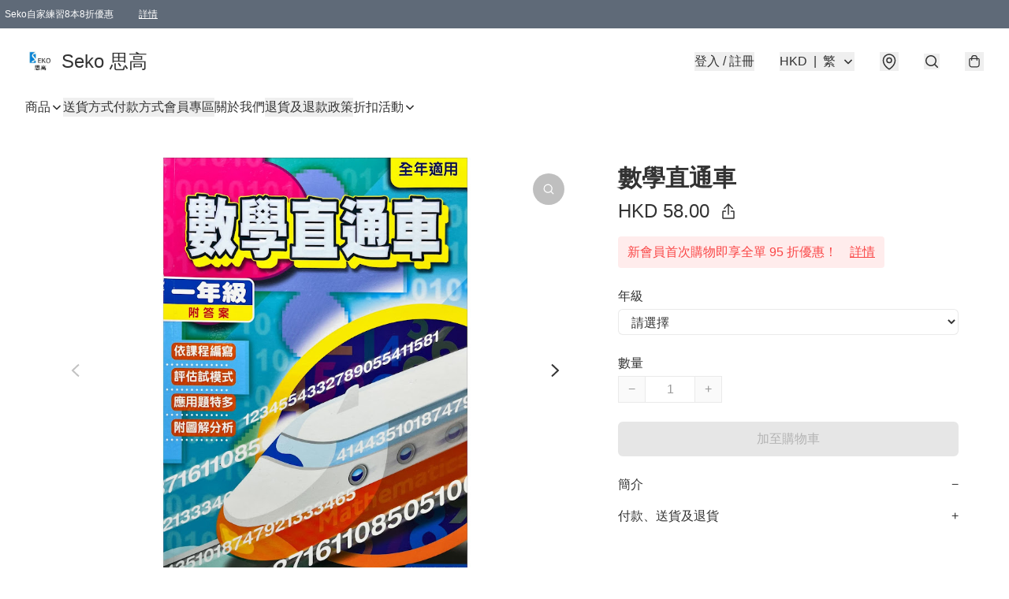

--- FILE ---
content_type: text/html; charset=utf-8
request_url: https://seko.store/item/%E6%95%B8%E5%AD%B8%E7%9B%B4%E9%80%9A%E8%BB%8A/4736237652017152
body_size: 68570
content:
<!DOCTYPE html>
<html lang="zh-Hant">
  <head prefix="og: http://ogp.me/ns# fb: http://ogp.me/ns/fb# product: http://ogp.me/ns/product#">
    
      <meta charset="utf-8">
      <meta name="viewport" content="width=device-width initial-scale=1,minimum-scale=1.0, maximum-scale=1.0, user-scalable=no">
      <title>數學直通車 | Seko 思高</title>
      <meta name="title" content="數學直通車 | Seko 思高">

    <meta name="description"
          content=" • 本書共分六冊，適合小學一至六年級使用。  •練習由「用心學」「用心做』和「用心思」三環節構成：  「用心學」：溫故知新，附以例題講解。 「用心做」：鞏固數學的基本知識。 「用心思」：精選練習部分，靨較高層次的思考題。  •本書特別着重對應用題的掌握和解讀能力的訓練 • 参照評估試題模式，以便學生應試。 •「*」號">

      <meta name="theme-color" content="#fff">
      <meta name="mobile-web-app-capable" content="yes">
      <meta name="apple-mobile-web-app-status-bar-style" content="default">
      <meta name="apple-mobile-web-app-title" content="Seko 思高">
      <meta name="google-site-verification" content="PMHfnSlxRBCiUoOAdGvA6YC9URRmxJB_4NHxDac7j4Q" /><link rel="canonical" href="https://seko.store/item/%E6%95%B8%E5%AD%B8%E7%9B%B4%E9%80%9A%E8%BB%8A/4736237652017152">
      <link rel="manifest" href="https://seko.store/manifest-storefront.json">
        <link rel="shortcut icon" href="https://img.boutirapp.com/i/15FkddlkBNJeBoqAw8VSNMyBu85xC1l-627fsXRZx83=s32">
        <link rel="apple-touch-icon" href="https://img.boutirapp.com/i/15FkddlkBNJeBoqAw8VSNMyBu85xC1l-627fsXRZx83=s180" sizes="180x180">
        <link rel="icon" type="image/png" href="https://img.boutirapp.com/i/15FkddlkBNJeBoqAw8VSNMyBu85xC1l-627fsXRZx83=s192" sizes="192x192">
        <meta property="fb:app_id" content="871491559635214">
<meta property="fb:pages" content="234728686690350">
<meta property="fb:pages" content="1102668359812698">
<meta property="og:site_name" content="Seko 思高">
<meta property="og:url" content="https://seko.store/item/數學直通車/4736237652017152">
    <meta property="og:image" content="https://lh3.googleusercontent.com/SVcznKTUkzJQ7fDem_yGDCH4w0osStc8CJ4EzupQJ5incu7W67nf7rr23-CBfUawvAumfV-cS0YFteo4ZQbouhna1vGr1hcO=s640">
    <meta property="og:image:width" content="640">
    <meta property="og:image:height" content="640">
    <meta property="og:title"
          content="數學直通車 | Seko 思高">
  <meta property="og:description"
        content=" • 本書共分六冊，適合小學一至六年級使用。  •練習由「用心學」「用心做』和「用心思」三環節構成：  「用心學」：溫故知新，附以例題講解。 「用心做」：鞏固數學的基本知識。 「用心思」：精選練習部分，靨較高層次的思考題。  •本書特別着重對應用題的掌握和解讀能力的訓練 • 参照評估試題模式，以便學生應試。 •「*」號">
  <meta property="og:type" content="product">
  <meta property="product:price:amount" content="58.0">
  <meta property="product:price:currency" content="HKD">
  <meta property="product:sale_price:amount" content="58.0">
  <meta property="product:sale_price:currency" content="HKD">
  <meta property="product:brand" content="Seko 思高">
  <meta property="product:availability"
        content="instock">
  <meta property="product:is_product_shareable" content="true">
    <meta name="keywords"
          content="數學直通車, Seko 思高">
  <meta property="product:retailer_item_id" content="4736237652017152">
  <meta property="product:item_group_id" content="4736237652017152">
        <link rel="preconnect" href="https://fonts.googleapis.com">
<link rel="preconnect" href="https://fonts.gstatic.com" crossorigin>

<style>
  @font-face {
    font-family: encrypt;
    font-style: normal;
    font-weight: 400;
    src: url(https://static.boutir.com/themes/modern/assets/fonts/encrypt.woff2) format("woff2");
  }

  :root {
    --bt-font-family: Arial, 'Microsoft JhengHei', 'Microsoft YaHei', 'Microsoft YaHei UI', 'Apple LiGothic Medium', 'LiHei Pro Medium', sans-serif;
    --bt-font-family-encrypt: encrypt, Arial, 'Microsoft JhengHei', 'Microsoft YaHei', 'Microsoft YaHei UI', 'Apple LiGothic Medium', 'LiHei Pro Medium', sans-serif;
    --bt-font-size: 16px;
    --bt-font-weight: normal;
    --bt-font-style: normal;
    --bt-font-decoration: none;

    
    --bt-color-background-body: 255 255 255;
    --bt-alpha-background-body: 1;
    --bt-color-text-body: 51 51 51;
    --bt-alpha-text-body: 1;

    
    --bt-color-background: 255 255 255;
    --bt-alpha-background: 1;
    --bt-color-background-dark: 204 204 204;
    --bt-color-background-light: 255 255 255;
    --bt-color-text: 51 51 51;
    --bt-alpha-text: 1;
    --bt-color-text-dark: 41 41 41;
    --bt-color-text-light: 92 92 92;

    --bt-color-price-regular: 51 51 51;
    --bt-alpha-price-regular: 1;
    --bt-color-price-original: 153 153 153;
    --bt-alpha-price-original: 1;
    --bt-color-price-sale: 250 70 70;
    --bt-alpha-price-sale: 1;
    --bt-color-price-member: 28 183 141;
    --bt-alpha-price-member: 1;

    --bt-color-primary-background: 51 51 51;
    --bt-alpha-primary-background: 1;
    --bt-color-primary-background-dark: 41 41 41;
    --bt-color-primary-background-light: 92 92 92;
    --bt-color-primary-background-darker: 26 26 26;
    --bt-color-primary-stroke: 51 51 51;
    --bt-alpha-primary-stroke: 1;
    --bt-color-primary-stroke-dark: 41 41 41;
    --bt-color-primary-stroke-light: 92 92 92;
    --bt-color-primary-text: 255 255 255;
    --bt-alpha-primary-text: 1;
    --bt-color-primary-text-dark: 204 204 204;
    --bt-color-primary-text-light: 255 255 255;

    --bt-color-secondary-background: 0 0 0;
    --bt-alpha-secondary-background: 0;
    --bt-color-secondary-background-dark: 0 0 0;
    --bt-color-secondary-background-light: 51 51 51;
    --bt-color-secondary-stroke: 51 51 51;
    --bt-alpha-secondary-stroke: 1;
    --bt-color-secondary-stroke-dark: 41 41 41;
    --bt-color-secondary-stroke-light: 92 92 92;
    --bt-color-secondary-text: 51 51 51;
    --bt-alpha-secondary-text: 1;
    --bt-color-secondary-text-dark: 41 41 41;
    --bt-color-secondary-text-light: 92 92 92;

    --bt-radius-primary: 6px;
    --bt-radius-secondary: 6px;

    --bt-spacing: 24px;

    --bt-radius-product-card-media: 0px;

    
    --fw-player-border-radius: 0px;
    --fw-storyblock-border-radius: 0px;
    --fw-thumbnail-border-radius: 0px;

    --bt-pre-order-color-background: 51 51 51;
    --bt-pre-order-alpha-background: 1;
    --bt-pre-order-color-stroke: 51 51 51;
    --bt-pre-order-alpha-stroke: 1;
    --bt-pre-order-color-text: 255 255 255;
    --bt-pre-order-alpha-text: 1;
    --bt-pre-order-radius: 0px;

    --bt-product-starting-color-background: 51 51 51;
    --bt-product-starting-alpha-background: 1;
    --bt-product-starting-color-stroke: 51 51 51;
    --bt-product-starting-alpha-stroke: 1;
    --bt-product-starting-color-text: 255 255 255;
    --bt-product-starting-alpha-text: 1;
    --bt-product-starting-radius: 0px;

    --bt-product-starting-countdown-color-background: 51 51 51;
    --bt-product-starting-countdown-alpha-background: 1;
    --bt-product-starting-countdown-color-stroke: 51 51 51;
    --bt-product-starting-countdown-alpha-stroke: 1;
    --bt-product-starting-countdown-color-text: 255 255 255;
    --bt-product-starting-countdown-alpha-text: 1;
    --bt-product-starting-countdown-radius: 0px;

    --bt-product-ending-countdown-color-background: 51 51 51;
    --bt-product-ending-countdown-alpha-background: 1;
    --bt-product-ending-countdown-color-stroke: 51 51 51;
    --bt-product-ending-countdown-alpha-stroke: 1;
    --bt-product-ending-countdown-color-text: 255 255 255;
    --bt-product-ending-countdown-alpha-text: 1;
    --bt-product-ending-countdown-radius: 0px;

    --bt-product-ended-color-background: 51 51 51;
    --bt-product-ended-alpha-background: 1;
    --bt-product-ended-color-stroke: 51 51 51;
    --bt-product-ended-alpha-stroke: 1;
    --bt-product-ended-color-text: 255 255 255;
    --bt-product-ended-alpha-text: 1;
    --bt-product-ended-radius: 0px;

    --bt-page-max-width: 1440px;

    --bt-heading-1-weight: 700;
    --bt-heading-1-style: normal;
    --bt-heading-1-decoration: none;
    --bt-heading-1-color: #333333;
    --bt-heading-1-size: 32px;

    --bt-heading-2-weight: 700;
    --bt-heading-2-style: normal;
    --bt-heading-2-decoration: none;
    --bt-heading-2-color: #333333;
    --bt-heading-2-size: 24px;

    --bt-heading-3-weight: 700;
    --bt-heading-3-style: normal;
    --bt-heading-3-decoration: none;
    --bt-heading-3-color: #333333;
    --bt-heading-3-size: 18px;

    --bt-subheading-1-weight: 500;
    --bt-subheading-1-style: normal;
    --bt-subheading-1-decoration: none;
    --bt-subheading-1-color: #333333;
    --bt-subheading-1-size: 24px;

    --bt-subheading-2-weight: 500;
    --bt-subheading-2-style: normal;
    --bt-subheading-2-decoration: none;
    --bt-subheading-2-color: #333333;
    --bt-subheading-2-size: 16px;

    --bt-subheading-3-weight: 500;
    --bt-subheading-3-style: normal;
    --bt-subheading-3-decoration: none;
    --bt-subheading-3-color: #333333;
    --bt-subheading-3-size: 14px;

    --bt-paragraph-1-weight: 400;
    --bt-paragraph-1-style: normal;
    --bt-paragraph-1-decoration: none;
    --bt-paragraph-1-color: #333333;
    --bt-paragraph-1-size: 16px;

    --bt-paragraph-2-weight: 400;
    --bt-paragraph-2-style: normal;
    --bt-paragraph-2-decoration: none;
    --bt-paragraph-2-color: #333333;
    --bt-paragraph-2-size: 14px;

    --bt-paragraph-3-weight: 400;
    --bt-paragraph-3-style: normal;
    --bt-paragraph-3-decoration: none;
    --bt-paragraph-3-color: #333333;
    --bt-paragraph-3-size: 12px;

    --iti-path-flags-1x: url("https://static.boutir.com/themes/modern/images/1c8790d.png");
    --iti-path-flags-2x: url("https://static.boutir.com/themes/modern/images/d8eb052.png");

    --bt-color-apple: 5 7 8;
    --bt-color-apple-dark: 4 6 6;
    --bt-color-facebook: 61 90 151;
    --bt-color-facebook-dark: 49 72 121;
    --bt-color-google: 234 67 54;
    --bt-color-google-dark: 187 54 43;
    --bt-color-instagram: 162 58 168;
    --bt-color-instagram-dark: 130 46 134;
    --bt-color-twitter: 39 169 224;
    --bt-color-twitter-dark: 31 135 179;
  }

  @media (min-width: 768px) {
    :root {
      --bt-spacing: 32px;
    }
  }
</style>
      <style>*,:after,:before{--tw-border-spacing-x:0;--tw-border-spacing-y:0;--tw-translate-x:0;--tw-translate-y:0;--tw-rotate:0;--tw-skew-x:0;--tw-skew-y:0;--tw-scale-x:1;--tw-scale-y:1;--tw-pan-x: ;--tw-pan-y: ;--tw-pinch-zoom: ;--tw-scroll-snap-strictness:proximity;--tw-gradient-from-position: ;--tw-gradient-via-position: ;--tw-gradient-to-position: ;--tw-ordinal: ;--tw-slashed-zero: ;--tw-numeric-figure: ;--tw-numeric-spacing: ;--tw-numeric-fraction: ;--tw-ring-inset: ;--tw-ring-offset-width:0px;--tw-ring-offset-color:#fff;--tw-ring-color:rgba(59,130,246,.5);--tw-ring-offset-shadow:0 0 #0000;--tw-ring-shadow:0 0 #0000;--tw-shadow:0 0 #0000;--tw-shadow-colored:0 0 #0000;--tw-blur: ;--tw-brightness: ;--tw-contrast: ;--tw-grayscale: ;--tw-hue-rotate: ;--tw-invert: ;--tw-saturate: ;--tw-sepia: ;--tw-drop-shadow: ;--tw-backdrop-blur: ;--tw-backdrop-brightness: ;--tw-backdrop-contrast: ;--tw-backdrop-grayscale: ;--tw-backdrop-hue-rotate: ;--tw-backdrop-invert: ;--tw-backdrop-opacity: ;--tw-backdrop-saturate: ;--tw-backdrop-sepia: ;--tw-contain-size: ;--tw-contain-layout: ;--tw-contain-paint: ;--tw-contain-style: }::backdrop{--tw-border-spacing-x:0;--tw-border-spacing-y:0;--tw-translate-x:0;--tw-translate-y:0;--tw-rotate:0;--tw-skew-x:0;--tw-skew-y:0;--tw-scale-x:1;--tw-scale-y:1;--tw-pan-x: ;--tw-pan-y: ;--tw-pinch-zoom: ;--tw-scroll-snap-strictness:proximity;--tw-gradient-from-position: ;--tw-gradient-via-position: ;--tw-gradient-to-position: ;--tw-ordinal: ;--tw-slashed-zero: ;--tw-numeric-figure: ;--tw-numeric-spacing: ;--tw-numeric-fraction: ;--tw-ring-inset: ;--tw-ring-offset-width:0px;--tw-ring-offset-color:#fff;--tw-ring-color:rgba(59,130,246,.5);--tw-ring-offset-shadow:0 0 #0000;--tw-ring-shadow:0 0 #0000;--tw-shadow:0 0 #0000;--tw-shadow-colored:0 0 #0000;--tw-blur: ;--tw-brightness: ;--tw-contrast: ;--tw-grayscale: ;--tw-hue-rotate: ;--tw-invert: ;--tw-saturate: ;--tw-sepia: ;--tw-drop-shadow: ;--tw-backdrop-blur: ;--tw-backdrop-brightness: ;--tw-backdrop-contrast: ;--tw-backdrop-grayscale: ;--tw-backdrop-hue-rotate: ;--tw-backdrop-invert: ;--tw-backdrop-opacity: ;--tw-backdrop-saturate: ;--tw-backdrop-sepia: ;--tw-contain-size: ;--tw-contain-layout: ;--tw-contain-paint: ;--tw-contain-style: }/*
! tailwindcss v3.4.17 | MIT License | https://tailwindcss.com
*/*,:after,:before{border:0 solid #ccc;box-sizing:border-box}:after,:before{--tw-content:""}:host,html{line-height:1.5;-webkit-text-size-adjust:100%;font-family:ui-sans-serif,system-ui,sans-serif,Apple Color Emoji,Segoe UI Emoji,Segoe UI Symbol,Noto Color Emoji;font-feature-settings:normal;font-variation-settings:normal;-moz-tab-size:4;-o-tab-size:4;tab-size:4;-webkit-tap-highlight-color:transparent}body{line-height:inherit;margin:0}hr{border-top-width:1px;color:inherit;height:0}abbr:where([title]){-webkit-text-decoration:underline dotted;text-decoration:underline dotted}h1,h2,h3,h4,h5,h6{font-size:inherit;font-weight:inherit}a{color:inherit;text-decoration:inherit}b,strong{font-weight:bolder}code,kbd,pre,samp{font-family:ui-monospace,SFMono-Regular,Menlo,Monaco,Consolas,Liberation Mono,Courier New,monospace;font-feature-settings:normal;font-size:1em;font-variation-settings:normal}small{font-size:80%}sub,sup{font-size:75%;line-height:0;position:relative;vertical-align:baseline}sub{bottom:-.25em}sup{top:-.5em}table{border-collapse:collapse;border-color:inherit;text-indent:0}button,input,optgroup,select,textarea{color:inherit;font-family:inherit;font-feature-settings:inherit;font-size:100%;font-variation-settings:inherit;font-weight:inherit;letter-spacing:inherit;line-height:inherit;margin:0;padding:0}button,select{text-transform:none}button,input:where([type=button]),input:where([type=reset]),input:where([type=submit]){-webkit-appearance:button;background-color:transparent;background-image:none}:-moz-focusring{outline:auto}:-moz-ui-invalid{box-shadow:none}progress{vertical-align:baseline}::-webkit-inner-spin-button,::-webkit-outer-spin-button{height:auto}[type=search]{-webkit-appearance:textfield;outline-offset:-2px}::-webkit-search-decoration{-webkit-appearance:none}::-webkit-file-upload-button{-webkit-appearance:button;font:inherit}summary{display:list-item}blockquote,dd,dl,figure,h1,h2,h3,h4,h5,h6,hr,p,pre{margin:0}fieldset{margin:0}fieldset,legend{padding:0}menu,ol,ul{list-style:none;margin:0;padding:0}dialog{padding:0}textarea{resize:vertical}input::-moz-placeholder,textarea::-moz-placeholder{color:#999;opacity:1}input::placeholder,textarea::placeholder{color:#999;opacity:1}[role=button],button{cursor:pointer}:disabled{cursor:default}audio,canvas,embed,iframe,img,object,svg,video{display:block;vertical-align:middle}img,video{height:auto;max-width:100%}[hidden]:where(:not([hidden=until-found])){display:none}body{overflow-anchor:auto;scroll-behavior:smooth;--tw-bg-opacity:1;background-color:rgb(var(--bt-color-background)/var(--tw-bg-opacity,1));--tw-bg-opacity:var(--bt-alpha-background);--tw-text-opacity:1;color:rgb(var(--bt-color-text)/var(--tw-text-opacity,1));--tw-text-opacity:var(--bt-alpha-text)}body,button,details,div,input,p,select,summary,textarea{font-family:var(--bt-font-family);font-size:var(--bt-font-size);font-style:var(--bt-font-style);font-weight:var(--bt-font-weight);-webkit-text-decoration:var(--bt-font-decoration);text-decoration:var(--bt-font-decoration)}textarea{field-sizing:content}hr{border-color:rgb(var(--bt-color-text)/.1)}input[type=date],input[type=email],input[type=number],input[type=password],input[type=search],input[type=tel],input[type=text],input[type=url],select,textarea{border-color:rgb(var(--bt-color-text)/.1);border-radius:var(--bt-radius-primary);border-width:1px;--tw-bg-opacity:1;background-color:rgb(var(--bt-color-background)/var(--tw-bg-opacity,1));--tw-bg-opacity:var(--bt-alpha-background);--tw-text-opacity:1;color:rgb(var(--bt-color-text)/var(--tw-text-opacity,1))}input[type=date]:disabled,input[type=email]:disabled,input[type=number]:disabled,input[type=password]:disabled,input[type=search]:disabled,input[type=tel]:disabled,input[type=text]:disabled,input[type=url]:disabled,select:disabled,textarea:disabled{color:rgb(var(--bt-color-text)/.5);cursor:not-allowed}div[aria-invalid=true],input[aria-invalid=true],select[aria-invalid=true],textarea[aria-invalid=true]{--tw-border-opacity:1;border-color:rgb(239 68 68/var(--tw-border-opacity,1))}select:not([multiple]){border-color:rgb(var(--bt-color-text)/.1);border-radius:var(--bt-radius-primary);border-width:1px}button,input[type=button],input[type=reset],input[type=submit]{--tw-text-opacity:1;color:rgb(var(--bt-color-text)/var(--tw-text-opacity,1))}button:disabled,input[type=button]:disabled,input[type=reset]:disabled,input[type=submit]:disabled{color:rgb(var(--bt-color-text)/.5);cursor:not-allowed}a{position:relative;text-decoration-line:none}a:disabled{--tw-grayscale:grayscale(100%);filter:var(--tw-blur) var(--tw-brightness) var(--tw-contrast) var(--tw-grayscale) var(--tw-hue-rotate) var(--tw-invert) var(--tw-saturate) var(--tw-sepia) var(--tw-drop-shadow)}a:disabled,a:disabled:hover{color:rgb(var(--bt-color-text)/.3);cursor:not-allowed}a:hover{color:rgb(var(--bt-color-text-light)/var(--tw-text-opacity,1))}a:active,a:hover{--tw-text-opacity:1}a:active{color:rgb(var(--bt-color-text-dark)/var(--tw-text-opacity,1))}a{text-decoration-line:underline}a:hover{text-decoration-line:none}::-ms-clear,::-ms-reveal{display:none}::-webkit-search-cancel-button,::-webkit-search-decoration,::-webkit-search-results-button,::-webkit-search-results-decoration{-webkit-appearance:none;appearance:none}input[type=number],input[type=number]::-webkit-inner-spin-button,input[type=number]::-webkit-outer-spin-button{-moz-appearance:textfield!important;-webkit-appearance:none;appearance:none;margin:0}[data-infinite-scroll]{min-height:1px}.\!container{width:100%!important}.container{width:100%}@media (min-width:640px){.\!container{max-width:640px!important}.container{max-width:640px}}@media (min-width:768px){.\!container{max-width:768px!important}.container{max-width:768px}}@media (min-width:1024px){.\!container{max-width:1024px!important}.container{max-width:1024px}}@media (min-width:1280px){.\!container{max-width:1280px!important}.container{max-width:1280px}}@media (min-width:1536px){.\!container{max-width:1536px!important}.container{max-width:1536px}}.aspect-h-1{--tw-aspect-h:1}.aspect-h-2{--tw-aspect-h:2}.aspect-h-3{--tw-aspect-h:3}.aspect-h-4{--tw-aspect-h:4}.aspect-h-9{--tw-aspect-h:9}.aspect-w-1{padding-bottom:calc(var(--tw-aspect-h)/var(--tw-aspect-w)*100%);position:relative;--tw-aspect-w:1}.aspect-w-1>*{bottom:0;height:100%;left:0;position:absolute;right:0;top:0;width:100%}.aspect-w-16{padding-bottom:calc(var(--tw-aspect-h)/var(--tw-aspect-w)*100%);position:relative;--tw-aspect-w:16}.aspect-w-16>*{bottom:0;height:100%;left:0;position:absolute;right:0;top:0;width:100%}.aspect-w-2{padding-bottom:calc(var(--tw-aspect-h)/var(--tw-aspect-w)*100%);position:relative;--tw-aspect-w:2}.aspect-w-2>*{bottom:0;height:100%;left:0;position:absolute;right:0;top:0;width:100%}.aspect-w-3{padding-bottom:calc(var(--tw-aspect-h)/var(--tw-aspect-w)*100%);position:relative;--tw-aspect-w:3}.aspect-w-3>*{bottom:0;height:100%;left:0;position:absolute;right:0;top:0;width:100%}.aspect-w-4{padding-bottom:calc(var(--tw-aspect-h)/var(--tw-aspect-w)*100%);position:relative;--tw-aspect-w:4}.aspect-w-4>*{bottom:0;height:100%;left:0;position:absolute;right:0;top:0;width:100%}.aspect-w-5{padding-bottom:calc(var(--tw-aspect-h)/var(--tw-aspect-w)*100%);position:relative;--tw-aspect-w:5}.aspect-w-5>*{bottom:0;height:100%;left:0;position:absolute;right:0;top:0;width:100%}.aspect-w-6{padding-bottom:calc(var(--tw-aspect-h)/var(--tw-aspect-w)*100%);position:relative;--tw-aspect-w:6}.aspect-w-6>*{bottom:0;height:100%;left:0;position:absolute;right:0;top:0;width:100%}.bt-component{margin:auto;max-width:64rem}.bt-component--full-width{max-width:var(--bt-page-max-width)}.bt-divider{align-items:center;display:flex;gap:1rem;text-align:center;white-space:nowrap}.bt-divider:after,.bt-divider:before{background-color:rgb(var(--bt-color-text)/.2);content:var(--tw-content);flex:1 1 0%;height:1px}.bt-backdrop{position:sticky;--tw-bg-opacity:1;background-color:rgb(255 255 255/var(--tw-bg-opacity,1));--tw-text-opacity:1;color:rgb(var(--bt-color-text)/var(--tw-text-opacity,1));--tw-text-opacity:var(--bt-alpha-text)}.bt-backdrop:before{z-index:-1;--tw-bg-opacity:1;background-color:rgb(var(--bt-color-background)/var(--tw-bg-opacity,1));--tw-bg-opacity:var(--bt-alpha-background)}.bt-backdrop:after,.bt-backdrop:before{border-radius:inherit;content:var(--tw-content);inset:0;position:absolute}.bt-backdrop:after{z-index:-2;--tw-bg-opacity:1;background-color:rgb(var(--bt-color-background-body)/var(--tw-bg-opacity,1));--tw-bg-opacity:var(--bt-alpha-background-body)}.bt-product-card-media{border-radius:var(--bt-radius-product-card-media);display:block;overflow:hidden;position:relative}.bt-product-card-media>*{width:100%}.bt-product-card-media--video{padding-bottom:min(177.777778%,75vh)}.bt-product-card-media--video>img{display:none}.bt-product-card-media--square{padding-bottom:100%}.bt-product-card-media--square>*{height:100%;inset:0;position:absolute}.bt-product-card-media--default{transition-duration:.3s;transition-property:filter;transition-timing-function:cubic-bezier(.4,0,.2,1)}.bt-product-card-media--default:hover{--tw-brightness:brightness(1.1)}.bt-product-card-media--default:active,.bt-product-card-media--default:hover{filter:var(--tw-blur) var(--tw-brightness) var(--tw-contrast) var(--tw-grayscale) var(--tw-hue-rotate) var(--tw-invert) var(--tw-saturate) var(--tw-sepia) var(--tw-drop-shadow)}.bt-product-card-media--default:active{--tw-brightness:brightness(.95)}.bt-product-card-media--fade>img:first-of-type{opacity:1}.bt-product-card-media--fade>img:first-of-type,.bt-product-card-media--fade>img:nth-of-type(2){transition-duration:.3s;transition-property:opacity;transition-timing-function:cubic-bezier(.4,0,.2,1)}.bt-product-card-media--fade>img:nth-of-type(2){height:100%;inset:0;opacity:0;position:absolute}.bt-product-card-media--fade:hover>img:first-of-type{opacity:0}.bt-product-card-media--fade:hover>img:nth-of-type(2){opacity:1}.bt-product-card-media--zoom>img{transition-duration:.3s;transition-property:transform;transition-timing-function:cubic-bezier(.4,0,.2,1)}.bt-product-card-media--zoom:hover>img{--tw-scale-x:1.1;--tw-scale-y:1.1}.bt-product-card-media--zoom:active>img,.bt-product-card-media--zoom:hover>img{transform:translate(var(--tw-translate-x),var(--tw-translate-y)) rotate(var(--tw-rotate)) skewX(var(--tw-skew-x)) skewY(var(--tw-skew-y)) scaleX(var(--tw-scale-x)) scaleY(var(--tw-scale-y))}.bt-product-card-media--zoom:active>img{--tw-scale-x:.95;--tw-scale-y:.95}.bt-product-card-media--glass:before{background-color:hsla(0,0%,100%,.1);border-radius:inherit;inset:0;opacity:0;position:absolute;z-index:1;--tw-brightness:brightness(1.1);--tw-saturate:saturate(1.5);filter:var(--tw-blur) var(--tw-brightness) var(--tw-contrast) var(--tw-grayscale) var(--tw-hue-rotate) var(--tw-invert) var(--tw-saturate) var(--tw-sepia) var(--tw-drop-shadow);--tw-backdrop-blur:blur(0.5px);backdrop-filter:var(--tw-backdrop-blur) var(--tw-backdrop-brightness) var(--tw-backdrop-contrast) var(--tw-backdrop-grayscale) var(--tw-backdrop-hue-rotate) var(--tw-backdrop-invert) var(--tw-backdrop-opacity) var(--tw-backdrop-saturate) var(--tw-backdrop-sepia);transition-duration:.3s;transition-property:opacity;transition-timing-function:cubic-bezier(.4,0,.2,1);--tw-content:"";content:var(--tw-content)}.bt-product-card-media--glass:hover:before{opacity:1}.bt-product-card-media--glass:after{border-radius:inherit;inset:0;opacity:0;position:absolute;z-index:2;--tw-shadow:inset 1px 1px 0 #fff,inset 0 0 5px #fff;--tw-shadow-colored:inset 1px 1px 0 var(--tw-shadow-color),inset 0 0 5px var(--tw-shadow-color);box-shadow:var(--tw-ring-offset-shadow,0 0 #0000),var(--tw-ring-shadow,0 0 #0000),var(--tw-shadow);--tw-blur:blur(1px);filter:var(--tw-blur) var(--tw-brightness) var(--tw-contrast) var(--tw-grayscale) var(--tw-hue-rotate) var(--tw-invert) var(--tw-saturate) var(--tw-sepia) var(--tw-drop-shadow);transition-duration:.3s;transition-property:opacity;transition-timing-function:cubic-bezier(.4,0,.2,1);--tw-content:"";content:var(--tw-content)}.bt-product-card-media--glass:hover:after{opacity:1}.h1,.title1{color:var(--bt-heading-1-color);font-size:var(--bt-heading-1-size);font-style:var(--bt-heading-1-style);font-weight:var(--bt-heading-1-weight);-webkit-text-decoration:var(--bt-heading-1-decoration);text-decoration:var(--bt-heading-1-decoration)}.h2,.title2{color:var(--bt-heading-2-color);font-size:var(--bt-heading-2-size);font-style:var(--bt-heading-2-style);font-weight:var(--bt-heading-2-weight);-webkit-text-decoration:var(--bt-heading-2-decoration);text-decoration:var(--bt-heading-2-decoration)}.h3,.title3{color:var(--bt-heading-3-color);font-size:var(--bt-heading-3-size);font-style:var(--bt-heading-3-style);font-weight:var(--bt-heading-3-weight);-webkit-text-decoration:var(--bt-heading-3-decoration);text-decoration:var(--bt-heading-3-decoration)}.sh1,.title4{color:var(--bt-subheading-1-color);font-size:var(--bt-subheading-1-size);font-style:var(--bt-subheading-1-style);font-weight:var(--bt-subheading-1-weight);-webkit-text-decoration:var(--bt-subheading-1-decoration);text-decoration:var(--bt-subheading-1-decoration)}.sh2{color:var(--bt-subheading-2-color);font-size:var(--bt-subheading-2-size);font-style:var(--bt-subheading-2-style);font-weight:var(--bt-subheading-2-weight);-webkit-text-decoration:var(--bt-subheading-2-decoration);text-decoration:var(--bt-subheading-2-decoration)}.sh3{color:var(--bt-subheading-3-color);font-size:var(--bt-subheading-3-size);font-style:var(--bt-subheading-3-style);font-weight:var(--bt-subheading-3-weight);-webkit-text-decoration:var(--bt-subheading-3-decoration);text-decoration:var(--bt-subheading-3-decoration)}.p1,.paragraph1{color:var(--bt-paragraph-1-color);font-size:var(--bt-paragraph-1-size);font-style:var(--bt-paragraph-1-style);font-weight:var(--bt-paragraph-1-weight);-webkit-text-decoration:var(--bt-paragraph-1-decoration);text-decoration:var(--bt-paragraph-1-decoration)}.p2,.paragraph2{color:var(--bt-paragraph-2-color);font-size:var(--bt-paragraph-2-size);font-style:var(--bt-paragraph-2-style);font-weight:var(--bt-paragraph-2-weight);-webkit-text-decoration:var(--bt-paragraph-2-decoration);text-decoration:var(--bt-paragraph-2-decoration)}.p3,.paragraph3{color:var(--bt-paragraph-3-color);font-size:var(--bt-paragraph-3-size);font-style:var(--bt-paragraph-3-style);font-weight:var(--bt-paragraph-3-weight);-webkit-text-decoration:var(--bt-paragraph-3-decoration);text-decoration:var(--bt-paragraph-3-decoration)}.btn{align-items:center;border-radius:var(--bt-radius-primary);display:inline-flex;justify-content:center;line-height:1;overflow:hidden;padding:.75rem 1.25rem;position:relative;text-align:center;text-decoration-line:none}.btn:disabled,.btn:disabled:hover{cursor:not-allowed;--tw-border-opacity:1;border-color:rgb(230 230 230/var(--tw-border-opacity,1));--tw-bg-opacity:1;background-color:rgb(230 230 230/var(--tw-bg-opacity,1));--tw-text-opacity:1;color:rgb(179 179 179/var(--tw-text-opacity,1))}.btn-link{position:relative;text-decoration-line:none}.btn-link:disabled{--tw-grayscale:grayscale(100%);filter:var(--tw-blur) var(--tw-brightness) var(--tw-contrast) var(--tw-grayscale) var(--tw-hue-rotate) var(--tw-invert) var(--tw-saturate) var(--tw-sepia) var(--tw-drop-shadow)}.btn-link:disabled,.btn-link:disabled:hover{color:rgb(var(--bt-color-text)/.3);cursor:not-allowed}.btn-link:hover{--tw-text-opacity:1;color:rgb(var(--bt-color-text-light)/var(--tw-text-opacity,1))}.btn-link:active{--tw-text-opacity:1;color:rgb(var(--bt-color-text-dark)/var(--tw-text-opacity,1))}.btn-default{padding:.5rem 1rem;position:relative;text-decoration-line:none}.btn-default:disabled,.btn-default:disabled:hover{cursor:not-allowed;--tw-text-opacity:1;color:rgb(179 179 179/var(--tw-text-opacity,1))}.btn-default:hover{background-color:rgb(var(--bt-color-text)/.1);--tw-text-opacity:1;color:rgb(var(--bt-color-text-light)/var(--tw-text-opacity,1))}.btn-default:active{background-color:rgb(var(--bt-color-text)/.2);--tw-text-opacity:1;color:rgb(var(--bt-color-text-dark)/var(--tw-text-opacity,1))}.btn-primary{align-items:center;border-radius:var(--bt-radius-primary);display:inline-flex;justify-content:center;line-height:1;overflow:hidden;padding:.75rem 1.25rem;position:relative;text-align:center;text-decoration-line:none}.btn-primary:disabled,.btn-primary:disabled:hover{cursor:not-allowed;--tw-border-opacity:1;border-color:rgb(230 230 230/var(--tw-border-opacity,1));--tw-bg-opacity:1;background-color:rgb(230 230 230/var(--tw-bg-opacity,1));--tw-text-opacity:1;color:rgb(179 179 179/var(--tw-text-opacity,1))}.btn-primary{background-color:rgb(var(--bt-color-primary-background)/var(--tw-bg-opacity,1));border-color:rgb(var(--bt-color-primary-stroke)/var(--tw-border-opacity,1));border-width:2px;color:rgb(var(--bt-color-primary-text)/var(--tw-text-opacity,1))}.btn-primary,.btn-primary:hover{--tw-border-opacity:1;--tw-border-opacity:var(--bt-alpha-primary-stroke);--tw-bg-opacity:1;--tw-bg-opacity:var(--bt-alpha-primary-background);--tw-text-opacity:1;--tw-text-opacity:var(--bt-alpha-primary-text)}.btn-primary:hover{background-color:rgb(var(--bt-color-primary-background-light)/var(--tw-bg-opacity,1));border-color:rgb(var(--bt-color-primary-stroke-light)/var(--tw-border-opacity,1));color:rgb(var(--bt-color-primary-text-light)/var(--tw-text-opacity,1))}.btn-primary:active{--tw-border-opacity:1;border-color:rgb(var(--bt-color-primary-stroke-dark)/var(--tw-border-opacity,1));--tw-border-opacity:var(--bt-alpha-primary-stroke);--tw-bg-opacity:1;background-color:rgb(var(--bt-color-primary-background-dark)/var(--tw-bg-opacity,1));--tw-bg-opacity:var(--bt-alpha-primary-background);--tw-text-opacity:1;color:rgb(var(--bt-color-primary-text-dark)/var(--tw-text-opacity,1));--tw-text-opacity:var(--bt-alpha-primary-text)}.btn-secondary{align-items:center;border-radius:var(--bt-radius-primary);display:inline-flex;justify-content:center;line-height:1;overflow:hidden;padding:.75rem 1.25rem;position:relative;text-align:center;text-decoration-line:none}.btn-secondary:disabled,.btn-secondary:disabled:hover{cursor:not-allowed;--tw-border-opacity:1;border-color:rgb(230 230 230/var(--tw-border-opacity,1));--tw-bg-opacity:1;background-color:rgb(230 230 230/var(--tw-bg-opacity,1));--tw-text-opacity:1;color:rgb(179 179 179/var(--tw-text-opacity,1))}.btn-secondary{background-color:rgb(var(--bt-color-secondary-background)/var(--tw-bg-opacity,1));border-color:rgb(var(--bt-color-secondary-stroke)/var(--tw-border-opacity,1));border-radius:var(--bt-radius-secondary);border-width:2px;color:rgb(var(--bt-color-secondary-text)/var(--tw-text-opacity,1))}.btn-secondary,.btn-secondary:hover{--tw-border-opacity:1;--tw-border-opacity:var(--bt-alpha-secondary-stroke);--tw-bg-opacity:1;--tw-bg-opacity:var(--bt-alpha-secondary-background);--tw-text-opacity:1;--tw-text-opacity:var(--bt-alpha-secondary-text)}.btn-secondary:hover{background-color:rgb(var(--bt-color-secondary-background-light)/var(--tw-bg-opacity,1));border-color:rgb(var(--bt-color-secondary-stroke-light)/var(--tw-border-opacity,1));color:rgb(var(--bt-color-secondary-text-light)/var(--tw-text-opacity,1))}.btn-secondary:active{--tw-border-opacity:1;border-color:rgb(var(--bt-color-secondary-stroke-dark)/var(--tw-border-opacity,1));--tw-border-opacity:var(--bt-alpha-secondary-stroke);--tw-bg-opacity:1;background-color:rgb(var(--bt-color-secondary-background-dark)/var(--tw-bg-opacity,1));--tw-bg-opacity:var(--bt-alpha-secondary-background);--tw-text-opacity:1;color:rgb(var(--bt-color-secondary-text-dark)/var(--tw-text-opacity,1));--tw-text-opacity:var(--bt-alpha-secondary-text)}.btn-lg{font-size:var(--bt-paragraph-1-size);font-weight:var(--bt-paragraph-1-weight);line-height:1;min-width:180px;padding:1rem 1.5rem}.btn-sm{font-size:var(--bt-paragraph-3-size);font-weight:var(--bt-paragraph-3-weight);line-height:1;min-width:120px;padding:.75rem 1rem}.category-item{border-bottom-width:1px;border-color:rgb(var(--bt-color-text)/.1);display:block;flex:1 1 0%;overflow-wrap:break-word;padding:.5rem 1rem;text-decoration-line:none;word-break:break-word}.category-item:hover{background-color:rgb(var(--bt-color-text)/.1);position:relative}.category-item:hover:before{background-color:rgb(var(--bt-color-text)/.8);content:var(--tw-content);height:100%;left:0;position:absolute;top:0;width:3px}.category-item-active{background-color:rgb(var(--bt-color-text)/.1);position:relative}.category-item-active:before{background-color:rgb(var(--bt-color-text)/.8);content:var(--tw-content);height:100%;left:0;position:absolute;top:0;width:3px}.product-badge{align-self:flex-start;border-color:transparent;border-width:2px;display:inline-block;font-size:.875rem;line-height:1.25rem;padding:.375rem .625rem;white-space:nowrap}.pre-order-badge{border-color:transparent;border-radius:var(--bt-pre-order-radius);border-width:2px;--tw-border-opacity:1;border-color:rgb(var(--bt-pre-order-color-stroke)/var(--tw-border-opacity,1));--tw-border-opacity:var(--bt-pre-order-alpha-stroke);--tw-bg-opacity:1;background-color:rgb(var(--bt-pre-order-color-background)/var(--tw-bg-opacity,1));--tw-bg-opacity:var(--bt-pre-order-alpha-background);--tw-text-opacity:1;color:rgb(var(--bt-pre-order-color-text)/var(--tw-text-opacity,1));--tw-text-opacity:var(--bt-pre-order-alpha-text)}.pre-order-badge,.product-starting-badge{align-self:flex-start;display:inline-block;font-size:.875rem;line-height:1.25rem;padding:.375rem .625rem;white-space:nowrap}.product-starting-badge{border-color:transparent;border-radius:var(--bt-product-starting-radius);border-width:2px;--tw-border-opacity:1;border-color:rgb(var(--bt-product-starting-color-stroke)/var(--tw-border-opacity,1));--tw-border-opacity:var(--bt-product-starting-alpha-stroke);--tw-bg-opacity:1;background-color:rgb(var(--bt-product-starting-color-background)/var(--tw-bg-opacity,1));--tw-bg-opacity:var(--bt-product-starting-alpha-background);--tw-text-opacity:1;color:rgb(var(--bt-product-starting-color-text)/var(--tw-text-opacity,1));--tw-text-opacity:var(--bt-product-starting-alpha-text)}.product-starting-countdown-badge{border-color:transparent;border-radius:var(--bt-product-starting-countdown-radius);border-width:2px;--tw-border-opacity:1;border-color:rgb(var(--bt-product-starting-countdown-color-stroke)/var(--tw-border-opacity,1));--tw-border-opacity:var(--bt-product-starting-countdown-alpha-stroke);--tw-bg-opacity:1;background-color:rgb(var(--bt-product-starting-countdown-color-background)/var(--tw-bg-opacity,1));--tw-bg-opacity:var(--bt-product-starting-countdown-alpha-background);--tw-text-opacity:1;color:rgb(var(--bt-product-starting-countdown-color-text)/var(--tw-text-opacity,1));--tw-text-opacity:var(--bt-product-starting-countdown-alpha-text)}.product-ending-countdown-badge,.product-starting-countdown-badge{align-self:flex-start;display:inline-block;font-size:.875rem;line-height:1.25rem;padding:.375rem .625rem;white-space:nowrap}.product-ending-countdown-badge{border-color:transparent;border-radius:var(--bt-product-ending-countdown-radius);border-width:2px;--tw-border-opacity:1;border-color:rgb(var(--bt-product-ending-countdown-color-stroke)/var(--tw-border-opacity,1));--tw-border-opacity:var(--bt-product-ending-countdown-alpha-stroke);--tw-bg-opacity:1;background-color:rgb(var(--bt-product-ending-countdown-color-background)/var(--tw-bg-opacity,1));--tw-bg-opacity:var(--bt-product-ending-countdown-alpha-background);--tw-text-opacity:1;color:rgb(var(--bt-product-ending-countdown-color-text)/var(--tw-text-opacity,1));--tw-text-opacity:var(--bt-product-ending-countdown-alpha-text)}.product-ended-badge{align-self:flex-start;border-color:transparent;border-radius:var(--bt-product-ended-radius);border-width:2px;display:inline-block;font-size:.875rem;line-height:1.25rem;padding:.375rem .625rem;white-space:nowrap;--tw-border-opacity:1;border-color:rgb(var(--bt-product-ended-color-stroke)/var(--tw-border-opacity,1));--tw-border-opacity:var(--bt-product-ended-alpha-stroke);--tw-bg-opacity:1;background-color:rgb(var(--bt-product-ended-color-background)/var(--tw-bg-opacity,1));--tw-bg-opacity:var(--bt-product-ended-alpha-background);--tw-text-opacity:1;color:rgb(var(--bt-product-ended-color-text)/var(--tw-text-opacity,1));--tw-text-opacity:var(--bt-product-ended-alpha-text)}.product-badge-sm{font-size:.75rem;line-height:1rem;padding:.125rem .375rem}.slider{-webkit-appearance:none;-moz-appearance:none;appearance:none;background-color:rgb(var(--bt-color-text)/.3);pointer-events:none;position:absolute;width:100%}.slider::-webkit-slider-thumb{-webkit-appearance:none;appearance:none;border-radius:9999px;border-style:solid;border-width:2px;cursor:pointer;height:1.25rem;pointer-events:auto;width:1.25rem;--tw-border-opacity:1;border-color:rgb(var(--bt-color-text)/var(--tw-border-opacity,1));--tw-bg-opacity:1;background-color:rgb(var(--bt-color-background)/var(--tw-bg-opacity,1))}.slider::-moz-range-thumb{-moz-appearance:none;appearance:none;border-radius:9999px;border-style:solid;border-width:2px;cursor:pointer;height:1.25rem;pointer-events:auto;width:1.25rem;--tw-border-opacity:1;border-color:rgb(var(--bt-color-text)/var(--tw-border-opacity,1));--tw-bg-opacity:1;background-color:rgb(var(--bt-color-background)/var(--tw-bg-opacity,1))}:root{--swiper-pagination-bullet-inactive-color:#fff;--swiper-pagination-bullet-inactive-opacity:1;--swiper-pagination-color:#fff;--swiper-theme-color:rgb(var(--bt-color-text)/var(--bt-alpha-text))}.swiper{list-style-type:none;margin-left:auto;margin-right:auto;overflow:hidden}.swiper,.swiper-wrapper{position:relative;z-index:10}.swiper-wrapper{box-sizing:content-box;display:flex;height:100%;transition-duration:.3s;transition-property:transform;transition-timing-function:cubic-bezier(.4,0,.2,1);width:100%}.swiper-android .swiper-slide,.swiper-wrapper{transform:translateZ(0)}.swiper-pointer-events{--tw-pan-y:pan-y;touch-action:var(--tw-pan-x) var(--tw-pan-y) var(--tw-pinch-zoom)}.swiper-slide{flex-shrink:0;height:100%;position:relative;transition-duration:.3s;transition-property:transform;transition-timing-function:cubic-bezier(.4,0,.2,1);width:100%}.swiper-slide-invisible-blank{visibility:hidden}.swiper-autoheight,.swiper-autoheight .swiper-slide{height:auto}.swiper-autoheight .swiper-wrapper{align-items:flex-start;transition-duration:.3s;transition-property:all;transition-timing-function:cubic-bezier(.4,0,.2,1)}.swiper-backface-hidden .swiper-slide{backface-visibility:hidden;transform:translateZ(0)}.swiper-fade.swiper-free-mode .swiper-slide{transition-timing-function:cubic-bezier(0,0,.2,1)}.swiper-fade .swiper-slide{pointer-events:none;transition-duration:.3s;transition-property:opacity;transition-timing-function:cubic-bezier(.4,0,.2,1)}.swiper-fade .swiper-slide .swiper-slide{pointer-events:none}.swiper-fade .swiper-slide-active,.swiper-fade .swiper-slide-active .swiper-slide-active{pointer-events:auto}.swiper-pagination{position:absolute;text-align:center;transform:translateZ(0);transition-duration:.3s;transition-property:opacity;transition-timing-function:cubic-bezier(.4,0,.2,1);z-index:10}.swiper-pagination.swiper-pagination-hidden{opacity:0}.swiper-pagination-disabled>.swiper-pagination,.swiper-pagination.swiper-pagination-disabled{display:none!important}.swiper-horizontal>.swiper-pagination-bullets,.swiper-pagination-bullets.swiper-pagination-horizontal,.swiper-pagination-custom,.swiper-pagination-fraction{bottom:1.5rem;left:0;width:100%}.swiper-pagination-bullet{background:var(--swiper-pagination-bullet-inactive-color,#000);border-radius:.25rem;display:inline-block;height:var(
      --swiper-pagination-bullet-height,var(--swiper-pagination-bullet-size,8px)
    );opacity:var(--swiper-pagination-bullet-inactive-opacity,.2);transition:width .2s;width:var(
      --swiper-pagination-bullet-width,var(--swiper-pagination-bullet-size,8px)
    )}button.swiper-pagination-bullet{-webkit-appearance:none;-moz-appearance:none;appearance:none;border-style:none;margin:0;padding:0;--tw-shadow:0 0 #0000;--tw-shadow-colored:0 0 #0000;box-shadow:var(--tw-ring-offset-shadow,0 0 #0000),var(--tw-ring-shadow,0 0 #0000),var(--tw-shadow)}.swiper-pagination-clickable .swiper-pagination-bullet{cursor:pointer}.swiper-pagination-bullet:only-child{display:none!important}.swiper-pagination-bullet-active{background:var(--swiper-pagination-color,var(--swiper-theme-color));opacity:var(--swiper-pagination-bullet-opacity,1);width:2.5rem}.swiper-horizontal>.swiper-pagination-bullets .swiper-pagination-bullet,.swiper-pagination-horizontal.swiper-pagination-bullets .swiper-pagination-bullet{margin:0 var(--swiper-pagination-bullet-horizontal-gap,4px)}.swiper-pagination-progressbar{background:rgba(0,0,0,.25);position:absolute}.swiper-pagination-progressbar .swiper-pagination-progressbar-fill{height:100%;left:0;position:absolute;top:0;transform-origin:top left;width:100%;--tw-scale-x:0;--tw-scale-y:0;background:var(--swiper-pagination-color,var(--swiper-theme-color));transform:translate(var(--tw-translate-x),var(--tw-translate-y)) rotate(var(--tw-rotate)) skewX(var(--tw-skew-x)) skewY(var(--tw-skew-y)) scaleX(var(--tw-scale-x)) scaleY(var(--tw-scale-y))}.swiper-horizontal>.swiper-pagination-progressbar,.swiper-pagination-progressbar.swiper-pagination-horizontal{height:.25rem;left:0;top:0;width:100%}.swiper-horizontal>.swiper-pagination-progressbar.swiper-pagination-progressbar-opposite,.swiper-pagination-progressbar.swiper-pagination-horizontal.swiper-pagination-progressbar-opposite{height:100%;left:0;top:0;width:.25rem}.swiper-pagination-lock{display:none}.swiper-button-next.swiper-button-disabled,.swiper-button-prev.swiper-button-disabled{cursor:auto;opacity:.3;pointer-events:none}.swiper-slide-thumb-active{border-width:1px;--tw-border-opacity:1;border-color:rgb(0 0 0/var(--tw-border-opacity,1))}.swiper-slide-thumb-active>img{padding:.5rem}.swiper-zoom-container{align-items:center;display:flex;height:100%;justify-content:center;text-align:center;width:100%}.swiper-zoom-container>img{max-height:75vh;max-width:100%;-o-object-fit:contain;object-fit:contain;transition-duration:.3s;transition-property:all;transition-timing-function:cubic-bezier(.4,0,.2,1)}.swiper-fullscreen .swiper-slide-active .swiper-zoom-container>img{max-height:100%}.swiper-slide-zoomed{cursor:move}.pointer-events-none{pointer-events:none}.pointer-events-auto{pointer-events:auto}.visible{visibility:visible}.invisible{visibility:hidden}.collapse{visibility:collapse}.\!static{position:static!important}.static{position:static}.\!fixed{position:fixed!important}.fixed{position:fixed}.absolute{position:absolute}.relative{position:relative}.sticky{position:sticky}.inset-0{inset:0}.inset-3{inset:.75rem}.inset-auto{inset:auto}.-left-2{left:-.5rem}.-left-4{left:-1rem}.-right-1{right:-.25rem}.-right-2{right:-.5rem}.-right-4{right:-1rem}.-top-0\.5{top:-.125rem}.-top-1{top:-.25rem}.-top-2{top:-.5rem}.bottom-0{bottom:0}.bottom-10{bottom:2.5rem}.bottom-12{bottom:3rem}.bottom-2{bottom:.5rem}.bottom-full{bottom:100%}.left-0{left:0}.left-1{left:.25rem}.left-1\/2{left:50%}.left-2{left:.5rem}.left-3{left:.75rem}.left-4{left:1rem}.left-5{left:1.25rem}.left-6{left:1.5rem}.left-60{left:15rem}.left-\[-99999px\]{left:-99999px}.right-0{right:0}.right-2{right:.5rem}.right-3{right:.75rem}.right-3\.5{right:.875rem}.right-4{right:1rem}.right-5{right:1.25rem}.right-6{right:1.5rem}.right-8{right:2rem}.right-\[-10px\]{right:-10px}.top-0{top:0}.top-0\.5{top:.125rem}.top-1{top:.25rem}.top-1\/2{top:50%}.top-2{top:.5rem}.top-2\.5{top:.625rem}.top-3{top:.75rem}.top-4{top:1rem}.top-5{top:1.25rem}.top-6{top:1.5rem}.top-8{top:2rem}.top-\[-10px\]{top:-10px}.top-full{top:100%}.isolate{isolation:isolate}.\!z-30{z-index:30!important}.z-0{z-index:0}.z-10{z-index:10}.z-20{z-index:20}.z-30{z-index:30}.z-40{z-index:40}.z-50{z-index:50}.order-first{order:-9999}.col-span-1{grid-column:span 1/span 1}.col-span-12{grid-column:span 12/span 12}.col-span-2{grid-column:span 2/span 2}.col-span-3{grid-column:span 3/span 3}.col-span-5{grid-column:span 5/span 5}.col-span-8{grid-column:span 8/span 8}.col-span-full{grid-column:1/-1}.col-start-1{grid-column-start:1}.col-start-3{grid-column-start:3}.row-span-2{grid-row:span 2/span 2}.row-start-1{grid-row-start:1}.row-start-2{grid-row-start:2}.float-left{float:left}.-m-4{margin:-1rem}.-m-7{margin:-1.75rem}.m-2{margin:.5rem}.m-auto{margin:auto}.m-px{margin:1px}.-mx-4{margin-left:-1rem;margin-right:-1rem}.-mx-5{margin-left:-1.25rem;margin-right:-1.25rem}.-my-px{margin-bottom:-1px;margin-top:-1px}.mx-2{margin-left:.5rem;margin-right:.5rem}.mx-3{margin-left:.75rem;margin-right:.75rem}.mx-4{margin-left:1rem;margin-right:1rem}.mx-6{margin-left:1.5rem;margin-right:1.5rem}.mx-auto{margin-left:auto;margin-right:auto}.my-1{margin-bottom:.25rem;margin-top:.25rem}.my-12{margin-bottom:3rem;margin-top:3rem}.my-16{margin-bottom:4rem;margin-top:4rem}.my-2{margin-bottom:.5rem;margin-top:.5rem}.my-24{margin-bottom:6rem;margin-top:6rem}.my-3{margin-bottom:.75rem;margin-top:.75rem}.my-4{margin-bottom:1rem;margin-top:1rem}.my-5{margin-bottom:1.25rem;margin-top:1.25rem}.my-6{margin-bottom:1.5rem;margin-top:1.5rem}.my-8{margin-bottom:2rem;margin-top:2rem}.my-9{margin-bottom:2.25rem;margin-top:2.25rem}.-mt-1{margin-top:-.25rem}.-mt-2{margin-top:-.5rem}.-mt-3{margin-top:-.75rem}.-mt-4{margin-top:-1rem}.-mt-5{margin-top:-1.25rem}.mb-0{margin-bottom:0}.mb-0\.5{margin-bottom:.125rem}.mb-1{margin-bottom:.25rem}.mb-10{margin-bottom:2.5rem}.mb-14{margin-bottom:3.5rem}.mb-2{margin-bottom:.5rem}.mb-3{margin-bottom:.75rem}.mb-4{margin-bottom:1rem}.mb-5{margin-bottom:1.25rem}.mb-6{margin-bottom:1.5rem}.mb-8{margin-bottom:2rem}.mb-9{margin-bottom:2.25rem}.ml-1{margin-left:.25rem}.ml-12{margin-left:3rem}.ml-2{margin-left:.5rem}.ml-20{margin-left:5rem}.ml-3{margin-left:.75rem}.ml-4{margin-left:1rem}.ml-5{margin-left:1.25rem}.ml-7{margin-left:1.75rem}.mr-1{margin-right:.25rem}.mr-2{margin-right:.5rem}.mr-2\.5{margin-right:.625rem}.mr-3{margin-right:.75rem}.mr-4{margin-right:1rem}.mt-0\.5{margin-top:.125rem}.mt-1{margin-top:.25rem}.mt-10{margin-top:2.5rem}.mt-12{margin-top:3rem}.mt-14{margin-top:3.5rem}.mt-15{margin-top:3.75rem}.mt-2{margin-top:.5rem}.mt-20{margin-top:5rem}.mt-3{margin-top:.75rem}.mt-4{margin-top:1rem}.mt-5{margin-top:1.25rem}.mt-6{margin-top:1.5rem}.mt-8{margin-top:2rem}.box-content{box-sizing:content-box}.line-clamp-2{-webkit-line-clamp:2}.line-clamp-2,.line-clamp-3{display:-webkit-box;overflow:hidden;-webkit-box-orient:vertical}.line-clamp-3{-webkit-line-clamp:3}.line-clamp-5{display:-webkit-box;overflow:hidden;-webkit-box-orient:vertical;-webkit-line-clamp:5}.block{display:block}.inline-block{display:inline-block}.flex{display:flex}.inline-flex{display:inline-flex}.table{display:table}.grid{display:grid}.inline-grid{display:inline-grid}.contents{display:contents}.\!hidden{display:none!important}.hidden{display:none}.size-12{height:3rem;width:3rem}.size-25{height:6.25rem;width:6.25rem}.size-4{height:1rem;width:1rem}.size-5{height:1.25rem;width:1.25rem}.size-6{height:1.5rem;width:1.5rem}.size-8{height:2rem;width:2rem}.h-0{height:0}.h-1\.5{height:.375rem}.h-10{height:2.5rem}.h-100{height:25rem}.h-11{height:2.75rem}.h-12{height:3rem}.h-14{height:3.5rem}.h-15{height:3.75rem}.h-16{height:4rem}.h-18{height:4.5rem}.h-2{height:.5rem}.h-2\.5{height:.625rem}.h-20{height:5rem}.h-24{height:6rem}.h-25{height:6.25rem}.h-3{height:.75rem}.h-4{height:1rem}.h-40{height:10rem}.h-48{height:12rem}.h-5{height:1.25rem}.h-52{height:13rem}.h-6{height:1.5rem}.h-60{height:15rem}.h-64{height:16rem}.h-7{height:1.75rem}.h-8{height:2rem}.h-9{height:2.25rem}.h-\[1000px\]{height:1000px}.h-\[400px\]{height:400px}.h-\[75vh\]{height:75vh}.h-auto{height:auto}.h-full{height:100%}.h-max{height:-moz-max-content;height:max-content}.h-screen{height:100vh}.h-spacing{height:var(--bt-spacing)}.\!max-h-none{max-height:none!important}.max-h-12{max-height:3rem}.max-h-20{max-height:5rem}.max-h-24{max-height:6rem}.max-h-2xs{max-height:16rem}.max-h-72{max-height:18rem}.max-h-80{max-height:20rem}.max-h-\[30vh\]{max-height:30vh}.max-h-\[50vh\]{max-height:50vh}.max-h-\[530px\]{max-height:530px}.max-h-\[60px\]{max-height:60px}.max-h-\[70vh\]{max-height:70vh}.max-h-\[75vh\]{max-height:75vh}.max-h-\[80vh\]{max-height:80vh}.max-h-\[84px\]{max-height:84px}.max-h-screen{max-height:100vh}.min-h-9{min-height:2.25rem}.min-h-\[120px\]{min-height:120px}.min-h-\[20px\]{min-height:20px}.min-h-\[32px\]{min-height:32px}.min-h-\[80vh\]{min-height:80vh}.min-h-full{min-height:100%}.min-h-screen{min-height:100vh}.min-h-screen-1\/2{min-height:50vh}.\!w-auto{width:auto!important}.w-0{width:0}.w-1\.5{width:.375rem}.w-1\/2{width:50%}.w-1\/3{width:33.333333%}.w-1\/6{width:16.666667%}.w-10{width:2.5rem}.w-12{width:3rem}.w-14{width:3.5rem}.w-16{width:4rem}.w-18{width:4.5rem}.w-2{width:.5rem}.w-2\/3{width:66.666667%}.w-20{width:5rem}.w-24{width:6rem}.w-3{width:.75rem}.w-4{width:1rem}.w-4\/5{width:80%}.w-40{width:10rem}.w-5{width:1.25rem}.w-52{width:13rem}.w-6{width:1.5rem}.w-60{width:15rem}.w-64{width:16rem}.w-7{width:1.75rem}.w-8{width:2rem}.w-80{width:20rem}.w-9{width:2.25rem}.w-\[45px\]{width:45px}.w-\[calc\(75vh\*9\/16\)\]{width:42.1875vh}.w-auto{width:auto}.w-fit{width:-moz-fit-content;width:fit-content}.w-full{width:100%}.w-screen{width:100vw}.min-w-0{min-width:0}.min-w-48{min-width:12rem}.min-w-60{min-width:15rem}.min-w-8{min-width:2rem}.min-w-80{min-width:20rem}.min-w-\[16rem\]{min-width:16rem}.min-w-\[240px\]{min-width:240px}.min-w-\[320px\]{min-width:320px}.max-w-108{max-width:27rem}.max-w-16{max-width:4rem}.max-w-2xs{max-width:16rem}.max-w-3xl{max-width:48rem}.max-w-4xl{max-width:56rem}.max-w-4xs{max-width:8rem}.max-w-52{max-width:13rem}.max-w-5xl{max-width:64rem}.max-w-5xs{max-width:6rem}.max-w-6xl{max-width:72rem}.max-w-6xs{max-width:4.5rem}.max-w-80{max-width:20rem}.max-w-8xl{max-width:90rem}.max-w-\[200px\]{max-width:200px}.max-w-full{max-width:100%}.max-w-page{max-width:var(--bt-page-max-width)}.max-w-sm{max-width:24rem}.max-w-xs{max-width:20rem}.flex-1{flex:1 1 0%}.flex-2{flex:2 2 0%}.flex-3{flex:3 3 0%}.flex-none{flex:none}.flex-shrink-0,.shrink-0{flex-shrink:0}.grow{flex-grow:1}.basis-0{flex-basis:0px}.table-auto{table-layout:auto}.border-spacing-0{--tw-border-spacing-x:0px;--tw-border-spacing-y:0px;border-spacing:var(--tw-border-spacing-x) var(--tw-border-spacing-y)}.-translate-x-1\/2{--tw-translate-x:-50%}.-translate-x-1\/2,.-translate-x-full{transform:translate(var(--tw-translate-x),var(--tw-translate-y)) rotate(var(--tw-rotate)) skewX(var(--tw-skew-x)) skewY(var(--tw-skew-y)) scaleX(var(--tw-scale-x)) scaleY(var(--tw-scale-y))}.-translate-x-full{--tw-translate-x:-100%}.-translate-x-px{--tw-translate-x:-1px}.-translate-x-px,.-translate-y-0\.5{transform:translate(var(--tw-translate-x),var(--tw-translate-y)) rotate(var(--tw-rotate)) skewX(var(--tw-skew-x)) skewY(var(--tw-skew-y)) scaleX(var(--tw-scale-x)) scaleY(var(--tw-scale-y))}.-translate-y-0\.5{--tw-translate-y:-0.125rem}.-translate-y-1{--tw-translate-y:-0.25rem}.-translate-y-1,.-translate-y-1\/2{transform:translate(var(--tw-translate-x),var(--tw-translate-y)) rotate(var(--tw-rotate)) skewX(var(--tw-skew-x)) skewY(var(--tw-skew-y)) scaleX(var(--tw-scale-x)) scaleY(var(--tw-scale-y))}.-translate-y-1\/2{--tw-translate-y:-50%}.-translate-y-full{--tw-translate-y:-100%}.-translate-y-full,.translate-x-0{transform:translate(var(--tw-translate-x),var(--tw-translate-y)) rotate(var(--tw-rotate)) skewX(var(--tw-skew-x)) skewY(var(--tw-skew-y)) scaleX(var(--tw-scale-x)) scaleY(var(--tw-scale-y))}.translate-x-0{--tw-translate-x:0px}.translate-x-0\.5{--tw-translate-x:0.125rem}.translate-x-0\.5,.translate-x-full{transform:translate(var(--tw-translate-x),var(--tw-translate-y)) rotate(var(--tw-rotate)) skewX(var(--tw-skew-x)) skewY(var(--tw-skew-y)) scaleX(var(--tw-scale-x)) scaleY(var(--tw-scale-y))}.translate-x-full{--tw-translate-x:100%}.translate-x-px{--tw-translate-x:1px}.translate-x-px,.translate-y-0{transform:translate(var(--tw-translate-x),var(--tw-translate-y)) rotate(var(--tw-rotate)) skewX(var(--tw-skew-x)) skewY(var(--tw-skew-y)) scaleX(var(--tw-scale-x)) scaleY(var(--tw-scale-y))}.translate-y-0{--tw-translate-y:0px}.translate-y-1{--tw-translate-y:0.25rem}.translate-y-1,.translate-y-12{transform:translate(var(--tw-translate-x),var(--tw-translate-y)) rotate(var(--tw-rotate)) skewX(var(--tw-skew-x)) skewY(var(--tw-skew-y)) scaleX(var(--tw-scale-x)) scaleY(var(--tw-scale-y))}.translate-y-12{--tw-translate-y:3rem}.translate-y-3{--tw-translate-y:0.75rem}.translate-y-3,.translate-y-full{transform:translate(var(--tw-translate-x),var(--tw-translate-y)) rotate(var(--tw-rotate)) skewX(var(--tw-skew-x)) skewY(var(--tw-skew-y)) scaleX(var(--tw-scale-x)) scaleY(var(--tw-scale-y))}.translate-y-full{--tw-translate-y:100%}.translate-y-px{--tw-translate-y:1px}.-rotate-90,.translate-y-px{transform:translate(var(--tw-translate-x),var(--tw-translate-y)) rotate(var(--tw-rotate)) skewX(var(--tw-skew-x)) skewY(var(--tw-skew-y)) scaleX(var(--tw-scale-x)) scaleY(var(--tw-scale-y))}.-rotate-90{--tw-rotate:-90deg}.rotate-0{--tw-rotate:0deg}.rotate-0,.rotate-180{transform:translate(var(--tw-translate-x),var(--tw-translate-y)) rotate(var(--tw-rotate)) skewX(var(--tw-skew-x)) skewY(var(--tw-skew-y)) scaleX(var(--tw-scale-x)) scaleY(var(--tw-scale-y))}.rotate-180{--tw-rotate:180deg}.rotate-90{--tw-rotate:90deg}.rotate-90,.scale-0{transform:translate(var(--tw-translate-x),var(--tw-translate-y)) rotate(var(--tw-rotate)) skewX(var(--tw-skew-x)) skewY(var(--tw-skew-y)) scaleX(var(--tw-scale-x)) scaleY(var(--tw-scale-y))}.scale-0{--tw-scale-x:0;--tw-scale-y:0}.scale-100{--tw-scale-x:1;--tw-scale-y:1}.scale-100,.scale-x-0{transform:translate(var(--tw-translate-x),var(--tw-translate-y)) rotate(var(--tw-rotate)) skewX(var(--tw-skew-x)) skewY(var(--tw-skew-y)) scaleX(var(--tw-scale-x)) scaleY(var(--tw-scale-y))}.scale-x-0{--tw-scale-x:0}.transform{transform:translate(var(--tw-translate-x),var(--tw-translate-y)) rotate(var(--tw-rotate)) skewX(var(--tw-skew-x)) skewY(var(--tw-skew-y)) scaleX(var(--tw-scale-x)) scaleY(var(--tw-scale-y))}@keyframes bounce{0%,to{animation-timing-function:cubic-bezier(.8,0,1,1);transform:translateY(-50%)}50%{animation-timing-function:cubic-bezier(0,0,.2,1);transform:translateY(50%)}}.animate-bounce{animation:bounce 1s infinite}.cursor-default{cursor:default}.cursor-not-allowed{cursor:not-allowed}.cursor-pointer{cursor:pointer}.cursor-text{cursor:text}.select-none{-webkit-user-select:none;-moz-user-select:none;user-select:none}.resize{resize:both}.list-inside{list-style-position:inside}.list-disc{list-style-type:disc}.auto-cols-auto{grid-auto-columns:auto}.auto-cols-fr{grid-auto-columns:minmax(0,1fr)}.auto-cols-max{grid-auto-columns:max-content}.grid-flow-row{grid-auto-flow:row}.grid-flow-col{grid-auto-flow:column}.auto-rows-auto{grid-auto-rows:auto}.auto-rows-min{grid-auto-rows:min-content}.grid-cols-1{grid-template-columns:repeat(1,minmax(0,1fr))}.grid-cols-2{grid-template-columns:repeat(2,minmax(0,1fr))}.grid-cols-3{grid-template-columns:repeat(3,minmax(0,1fr))}.grid-cols-4{grid-template-columns:repeat(4,minmax(0,1fr))}.grid-cols-5{grid-template-columns:repeat(5,minmax(0,1fr))}.grid-cols-8{grid-template-columns:repeat(8,minmax(0,1fr))}.grid-cols-\[100px_1fr_200px_1fr\]{grid-template-columns:100px 1fr 200px 1fr}.grid-cols-\[160px_auto\]{grid-template-columns:160px auto}.grid-cols-\[180px_180px\]{grid-template-columns:180px 180px}.grid-cols-\[1fr_180px\]{grid-template-columns:1fr 180px}.grid-cols-\[1fr_1fr_min-content\]{grid-template-columns:1fr 1fr min-content}.grid-cols-\[1fr_auto\]{grid-template-columns:1fr auto}.grid-cols-\[1fr_auto_1fr\]{grid-template-columns:1fr auto 1fr}.grid-cols-\[30\%_70\%\]{grid-template-columns:30% 70%}.grid-cols-\[80px_1fr\]{grid-template-columns:80px 1fr}.grid-cols-\[8rem_auto\]{grid-template-columns:8rem auto}.grid-cols-\[auto_1fr\]{grid-template-columns:auto 1fr}.grid-cols-\[auto_auto\]{grid-template-columns:auto auto}.grid-cols-\[auto_auto_1fr\]{grid-template-columns:auto auto 1fr}.grid-rows-\[auto_1fr\]{grid-template-rows:auto 1fr}.grid-rows-\[auto_1fr_auto\]{grid-template-rows:auto 1fr auto}.grid-rows-\[auto_auto\]{grid-template-rows:auto auto}.flex-row{flex-direction:row}.flex-row-reverse{flex-direction:row-reverse}.flex-col{flex-direction:column}.flex-col-reverse{flex-direction:column-reverse}.flex-wrap{flex-wrap:wrap}.flex-wrap-reverse{flex-wrap:wrap-reverse}.place-items-start{place-items:start}.content-start{align-content:flex-start}.items-start{align-items:flex-start}.items-end{align-items:flex-end}.items-center{align-items:center}.items-baseline{align-items:baseline}.items-stretch{align-items:stretch}.justify-start{justify-content:flex-start}.justify-end{justify-content:flex-end}.justify-center{justify-content:center}.justify-between{justify-content:space-between}.justify-stretch{justify-content:stretch}.justify-items-start{justify-items:start}.justify-items-center{justify-items:center}.gap-1{gap:.25rem}.gap-1\.5{gap:.375rem}.gap-12{gap:3rem}.gap-2{gap:.5rem}.gap-2\.5{gap:.625rem}.gap-3{gap:.75rem}.gap-4{gap:1rem}.gap-5{gap:1.25rem}.gap-6{gap:1.5rem}.gap-8{gap:2rem}.gap-x-1{-moz-column-gap:.25rem;column-gap:.25rem}.gap-x-3{-moz-column-gap:.75rem;column-gap:.75rem}.gap-x-4{-moz-column-gap:1rem;column-gap:1rem}.gap-x-5{-moz-column-gap:1.25rem;column-gap:1.25rem}.gap-x-6{-moz-column-gap:1.5rem;column-gap:1.5rem}.gap-x-7{-moz-column-gap:1.75rem;column-gap:1.75rem}.gap-x-8{-moz-column-gap:2rem;column-gap:2rem}.gap-y-1{row-gap:.25rem}.gap-y-10{row-gap:2.5rem}.gap-y-2{row-gap:.5rem}.gap-y-4{row-gap:1rem}.gap-y-5{row-gap:1.25rem}.gap-y-6{row-gap:1.5rem}.space-x-0>:not([hidden])~:not([hidden]){--tw-space-x-reverse:0;margin-left:calc(0px*(1 - var(--tw-space-x-reverse)));margin-right:calc(0px*var(--tw-space-x-reverse))}.space-x-1>:not([hidden])~:not([hidden]){--tw-space-x-reverse:0;margin-left:calc(.25rem*(1 - var(--tw-space-x-reverse)));margin-right:calc(.25rem*var(--tw-space-x-reverse))}.space-x-1\.5>:not([hidden])~:not([hidden]){--tw-space-x-reverse:0;margin-left:calc(.375rem*(1 - var(--tw-space-x-reverse)));margin-right:calc(.375rem*var(--tw-space-x-reverse))}.space-x-2>:not([hidden])~:not([hidden]){--tw-space-x-reverse:0;margin-left:calc(.5rem*(1 - var(--tw-space-x-reverse)));margin-right:calc(.5rem*var(--tw-space-x-reverse))}.space-x-3>:not([hidden])~:not([hidden]){--tw-space-x-reverse:0;margin-left:calc(.75rem*(1 - var(--tw-space-x-reverse)));margin-right:calc(.75rem*var(--tw-space-x-reverse))}.space-x-4>:not([hidden])~:not([hidden]){--tw-space-x-reverse:0;margin-left:calc(1rem*(1 - var(--tw-space-x-reverse)));margin-right:calc(1rem*var(--tw-space-x-reverse))}.space-x-5>:not([hidden])~:not([hidden]){--tw-space-x-reverse:0;margin-left:calc(1.25rem*(1 - var(--tw-space-x-reverse)));margin-right:calc(1.25rem*var(--tw-space-x-reverse))}.space-x-6>:not([hidden])~:not([hidden]){--tw-space-x-reverse:0;margin-left:calc(1.5rem*(1 - var(--tw-space-x-reverse)));margin-right:calc(1.5rem*var(--tw-space-x-reverse))}.space-x-8>:not([hidden])~:not([hidden]){--tw-space-x-reverse:0;margin-left:calc(2rem*(1 - var(--tw-space-x-reverse)));margin-right:calc(2rem*var(--tw-space-x-reverse))}.space-x-spacing>:not([hidden])~:not([hidden]){--tw-space-x-reverse:0;margin-left:calc(var(--bt-spacing)*(1 - var(--tw-space-x-reverse)));margin-right:calc(var(--bt-spacing)*var(--tw-space-x-reverse))}.space-y-1>:not([hidden])~:not([hidden]){--tw-space-y-reverse:0;margin-bottom:calc(.25rem*var(--tw-space-y-reverse));margin-top:calc(.25rem*(1 - var(--tw-space-y-reverse)))}.space-y-10>:not([hidden])~:not([hidden]){--tw-space-y-reverse:0;margin-bottom:calc(2.5rem*var(--tw-space-y-reverse));margin-top:calc(2.5rem*(1 - var(--tw-space-y-reverse)))}.space-y-2>:not([hidden])~:not([hidden]){--tw-space-y-reverse:0;margin-bottom:calc(.5rem*var(--tw-space-y-reverse));margin-top:calc(.5rem*(1 - var(--tw-space-y-reverse)))}.space-y-3>:not([hidden])~:not([hidden]){--tw-space-y-reverse:0;margin-bottom:calc(.75rem*var(--tw-space-y-reverse));margin-top:calc(.75rem*(1 - var(--tw-space-y-reverse)))}.space-y-4>:not([hidden])~:not([hidden]){--tw-space-y-reverse:0;margin-bottom:calc(1rem*var(--tw-space-y-reverse));margin-top:calc(1rem*(1 - var(--tw-space-y-reverse)))}.space-y-5>:not([hidden])~:not([hidden]){--tw-space-y-reverse:0;margin-bottom:calc(1.25rem*var(--tw-space-y-reverse));margin-top:calc(1.25rem*(1 - var(--tw-space-y-reverse)))}.space-y-6>:not([hidden])~:not([hidden]){--tw-space-y-reverse:0;margin-bottom:calc(1.5rem*var(--tw-space-y-reverse));margin-top:calc(1.5rem*(1 - var(--tw-space-y-reverse)))}.space-y-8>:not([hidden])~:not([hidden]){--tw-space-y-reverse:0;margin-bottom:calc(2rem*var(--tw-space-y-reverse));margin-top:calc(2rem*(1 - var(--tw-space-y-reverse)))}.space-x-reverse>:not([hidden])~:not([hidden]){--tw-space-x-reverse:1}.divide-y>:not([hidden])~:not([hidden]){--tw-divide-y-reverse:0;border-bottom-width:calc(1px*var(--tw-divide-y-reverse));border-top-width:calc(1px*(1 - var(--tw-divide-y-reverse)))}.divide-solid>:not([hidden])~:not([hidden]){border-style:solid}.divide-default\/10>:not([hidden])~:not([hidden]){border-color:rgb(var(--bt-color-text)/.1)}.self-start{align-self:flex-start}.self-end{align-self:flex-end}.self-center{align-self:center}.self-stretch{align-self:stretch}.overflow-auto{overflow:auto}.overflow-hidden{overflow:hidden}.overflow-visible{overflow:visible}.overflow-y-auto{overflow-y:auto}.truncate{overflow:hidden;white-space:nowrap}.overflow-ellipsis,.text-ellipsis,.truncate{text-overflow:ellipsis}.whitespace-normal{white-space:normal}.whitespace-nowrap{white-space:nowrap}.whitespace-pre-line{white-space:pre-line}.whitespace-pre-wrap{white-space:pre-wrap}.break-words{overflow-wrap:break-word}.\!rounded-none{border-radius:0!important}.rounded{border-radius:.25rem}.rounded-2xl{border-radius:1rem}.rounded-full{border-radius:9999px}.rounded-lg{border-radius:.5rem}.rounded-md{border-radius:.375rem}.rounded-modal{border-radius:8px}.rounded-none{border-radius:0}.rounded-primary{border-radius:var(--bt-radius-primary)}.rounded-sm{border-radius:.125rem}.rounded-xl{border-radius:.75rem}.rounded-b-lg{border-bottom-left-radius:.5rem;border-bottom-right-radius:.5rem}.rounded-t{border-top-left-radius:.25rem;border-top-right-radius:.25rem}.rounded-t-lg{border-top-left-radius:.5rem;border-top-right-radius:.5rem}.rounded-bl-modal{border-bottom-left-radius:8px}.rounded-br-modal{border-bottom-right-radius:8px}.rounded-tl-modal{border-top-left-radius:8px}.rounded-tr-modal{border-top-right-radius:8px}.border{border-width:1px}.border-2{border-width:2px}.\!border-y-0{border-bottom-width:0!important;border-top-width:0!important}.border-x{border-left-width:1px;border-right-width:1px}.border-y{border-top-width:1px}.border-b,.border-y{border-bottom-width:1px}.border-b-0{border-bottom-width:0}.border-b-2{border-bottom-width:2px}.border-l{border-left-width:1px}.border-l-0{border-left-width:0}.border-t{border-top-width:1px}.border-none{border-style:none}.border-black{--tw-border-opacity:1;border-color:rgb(0 0 0/var(--tw-border-opacity,1))}.border-default{--tw-border-opacity:1;border-color:rgb(var(--bt-color-text)/var(--tw-border-opacity,1))}.border-default\/0{border-color:rgb(var(--bt-color-text)/0)}.border-default\/10{border-color:rgb(var(--bt-color-text)/.1)}.border-default\/20{border-color:rgb(var(--bt-color-text)/.2)}.border-default\/30{border-color:rgb(var(--bt-color-text)/.3)}.border-default\/40{border-color:rgb(var(--bt-color-text)/.4)}.border-default\/60{border-color:rgb(var(--bt-color-text)/.6)}.border-default\/80{border-color:rgb(var(--bt-color-text)/.8)}.border-ecstasy-200{--tw-border-opacity:1;border-color:rgb(255 215 169/var(--tw-border-opacity,1))}.border-gray-100{--tw-border-opacity:1;border-color:rgb(230 230 230/var(--tw-border-opacity,1))}.border-gray-200{--tw-border-opacity:1;border-color:rgb(204 204 204/var(--tw-border-opacity,1))}.border-primary{--tw-border-opacity:1;border-color:rgb(var(--bt-color-primary-stroke)/var(--tw-border-opacity,1))}.border-red-500{--tw-border-opacity:1;border-color:rgb(239 68 68/var(--tw-border-opacity,1))}.border-red-600{--tw-border-opacity:1;border-color:rgb(220 38 38/var(--tw-border-opacity,1))}.border-transparent{border-color:transparent}.border-b-default\/20{border-bottom-color:rgb(var(--bt-color-text)/.2)}.border-opacity-30{--tw-border-opacity:0.3}.bg-\[\#303b4a\]{--tw-bg-opacity:1;background-color:rgb(48 59 74/var(--tw-bg-opacity,1))}.bg-\[\#5F6A78\]{--tw-bg-opacity:1;background-color:rgb(95 106 120/var(--tw-bg-opacity,1))}.bg-\[\#fb6d0f\]{--tw-bg-opacity:1;background-color:rgb(251 109 15/var(--tw-bg-opacity,1))}.bg-black{--tw-bg-opacity:1;background-color:rgb(0 0 0/var(--tw-bg-opacity,1))}.bg-default{--tw-bg-opacity:1;background-color:rgb(var(--bt-color-background)/var(--tw-bg-opacity,1))}.bg-default\/60{background-color:rgb(var(--bt-color-background)/.6)}.bg-ecstasy-100{--tw-bg-opacity:1;background-color:rgb(255 237 213/var(--tw-bg-opacity,1))}.bg-ecstasy-50{--tw-bg-opacity:1;background-color:rgb(255 247 237/var(--tw-bg-opacity,1))}.bg-gray-50{--tw-bg-opacity:1;background-color:rgb(242 242 242/var(--tw-bg-opacity,1))}.bg-gray-50\/50{background-color:hsla(0,0%,95%,.5)}.bg-gray-600\/80{background-color:hsla(0,0%,40%,.8)}.bg-green-100{--tw-bg-opacity:1;background-color:rgb(220 252 231/var(--tw-bg-opacity,1))}.bg-invert{--tw-bg-opacity:1;background-color:rgb(var(--bt-color-text)/var(--tw-bg-opacity,1))}.bg-invert\/10{background-color:rgb(var(--bt-color-text)/.1)}.bg-invert\/20{background-color:rgb(var(--bt-color-text)/.2)}.bg-invert\/5{background-color:rgb(var(--bt-color-text)/.05)}.bg-invert\/50{background-color:rgb(var(--bt-color-text)/.5)}.bg-invert\/80{background-color:rgb(var(--bt-color-text)/.8)}.bg-invert\/90{background-color:rgb(var(--bt-color-text)/.9)}.bg-light{--tw-bg-opacity:1;background-color:rgb(var(--bt-color-background-light)/var(--tw-bg-opacity,1))}.bg-member{--tw-bg-opacity:1;background-color:rgb(var(--bt-color-price-member)/var(--tw-bg-opacity,1))}.bg-primary{--tw-bg-opacity:1;background-color:rgb(var(--bt-color-primary-background)/var(--tw-bg-opacity,1))}.bg-primary-darker{--tw-bg-opacity:1;background-color:rgb(var(--bt-color-primary-background-darker)/var(--tw-bg-opacity,1))}.bg-primary\/10{background-color:rgb(var(--bt-color-primary-background)/.1)}.bg-red-100{--tw-bg-opacity:1;background-color:rgb(254 226 226/var(--tw-bg-opacity,1))}.bg-red-500{--tw-bg-opacity:1;background-color:rgb(239 68 68/var(--tw-bg-opacity,1))}.bg-red-700{--tw-bg-opacity:1;background-color:rgb(185 28 28/var(--tw-bg-opacity,1))}.bg-sale\/10{background-color:rgb(var(--bt-color-price-sale)/.1)}.bg-sale\/5{background-color:rgb(var(--bt-color-price-sale)/.05)}.bg-slate-200{--tw-bg-opacity:1;background-color:rgb(226 232 240/var(--tw-bg-opacity,1))}.bg-slate-500{--tw-bg-opacity:1;background-color:rgb(100 116 139/var(--tw-bg-opacity,1))}.bg-transparent{background-color:transparent}.bg-white{--tw-bg-opacity:1;background-color:rgb(255 255 255/var(--tw-bg-opacity,1))}.bg-yellow-500{--tw-bg-opacity:1;background-color:rgb(234 179 8/var(--tw-bg-opacity,1))}.bg-opacity-25{--tw-bg-opacity:0.25}.bg-opacity-50{--tw-bg-opacity:0.5}.bg-opacity-default{--tw-bg-opacity:var(--bt-alpha-background)}.bg-gradient-to-b{background-image:linear-gradient(to bottom,var(--tw-gradient-stops))}.from-black\/10{--tw-gradient-from:rgba(0,0,0,.1) var(--tw-gradient-from-position);--tw-gradient-to:transparent var(--tw-gradient-to-position);--tw-gradient-stops:var(--tw-gradient-from),var(--tw-gradient-to)}.from-default{--tw-gradient-from:rgb(var(--bt-color-text)/1) var(--tw-gradient-from-position);--tw-gradient-to:rgb(var(--bt-color-text)/0) var(--tw-gradient-to-position);--tw-gradient-stops:var(--tw-gradient-from),var(--tw-gradient-to)}.from-invert{--tw-gradient-from:rgb(var(--bt-color-background)/1) var(--tw-gradient-from-position);--tw-gradient-to:rgb(var(--bt-color-background)/0) var(--tw-gradient-to-position);--tw-gradient-stops:var(--tw-gradient-from),var(--tw-gradient-to)}.to-transparent{--tw-gradient-to:transparent var(--tw-gradient-to-position)}.bg-\[length\:auto_100\%\]{background-size:auto 100%}.bg-cover{background-size:cover}.bg-clip-text{-webkit-background-clip:text;background-clip:text}.bg-center{background-position:50%}.bg-no-repeat{background-repeat:no-repeat}.fill-default\/80{fill:rgb(var(--bt-color-text)/.8)}.fill-sale{fill:rgb(var(--bt-color-price-sale)/1)}.fill-sale\/10{fill:rgb(var(--bt-color-price-sale)/.1)}.fill-sale\/30{fill:rgb(var(--bt-color-price-sale)/.3)}.fill-sale\/70{fill:rgb(var(--bt-color-price-sale)/.7)}.stroke-ecstasy-500{stroke:#fb6e0d}.object-contain{-o-object-fit:contain;object-fit:contain}.object-cover{-o-object-fit:cover;object-fit:cover}.p-0{padding:0}.p-0\.5{padding:.125rem}.p-1{padding:.25rem}.p-1\.5{padding:.375rem}.p-10{padding:2.5rem}.p-2{padding:.5rem}.p-2\.5{padding:.625rem}.p-3{padding:.75rem}.p-4{padding:1rem}.p-5{padding:1.25rem}.p-6{padding:1.5rem}.p-7{padding:1.75rem}.p-8{padding:2rem}.px-0{padding-left:0;padding-right:0}.px-1{padding-left:.25rem;padding-right:.25rem}.px-1\.5{padding-left:.375rem;padding-right:.375rem}.px-11{padding-left:2.75rem;padding-right:2.75rem}.px-12{padding-left:3rem;padding-right:3rem}.px-16{padding-left:4rem;padding-right:4rem}.px-2{padding-left:.5rem;padding-right:.5rem}.px-24{padding-left:6rem;padding-right:6rem}.px-3{padding-left:.75rem;padding-right:.75rem}.px-4{padding-left:1rem;padding-right:1rem}.px-5{padding-left:1.25rem;padding-right:1.25rem}.px-6{padding-left:1.5rem;padding-right:1.5rem}.px-8{padding-left:2rem;padding-right:2rem}.px-9{padding-left:2.25rem;padding-right:2.25rem}.px-\[11px\]{padding-left:11px;padding-right:11px}.py-0\.5{padding-bottom:.125rem;padding-top:.125rem}.py-1{padding-bottom:.25rem;padding-top:.25rem}.py-1\.5{padding-bottom:.375rem;padding-top:.375rem}.py-12{padding-bottom:3rem;padding-top:3rem}.py-18{padding-bottom:4.5rem;padding-top:4.5rem}.py-2{padding-bottom:.5rem;padding-top:.5rem}.py-2\.5{padding-bottom:.625rem;padding-top:.625rem}.py-20{padding-bottom:5rem;padding-top:5rem}.py-3{padding-bottom:.75rem;padding-top:.75rem}.py-4{padding-bottom:1rem;padding-top:1rem}.py-5{padding-bottom:1.25rem;padding-top:1.25rem}.py-6{padding-bottom:1.5rem;padding-top:1.5rem}.py-8{padding-bottom:2rem;padding-top:2rem}.py-9{padding-bottom:2.25rem;padding-top:2.25rem}.py-\[5px\]{padding-bottom:5px;padding-top:5px}.pb-0\.5{padding-bottom:.125rem}.pb-10{padding-bottom:2.5rem}.pb-2{padding-bottom:.5rem}.pb-3{padding-bottom:.75rem}.pb-4{padding-bottom:1rem}.pb-5{padding-bottom:1.25rem}.pb-6{padding-bottom:1.5rem}.pb-8{padding-bottom:2rem}.pb-9{padding-bottom:2.25rem}.pl-1{padding-left:.25rem}.pl-10{padding-left:2.5rem}.pl-14{padding-left:3.5rem}.pl-2{padding-left:.5rem}.pl-25{padding-left:6.25rem}.pl-3{padding-left:.75rem}.pl-4{padding-left:1rem}.pl-6{padding-left:1.5rem}.pl-8{padding-left:2rem}.pl-9{padding-left:2.25rem}.pr-12{padding-right:3rem}.pr-2{padding-right:.5rem}.pr-3{padding-right:.75rem}.pr-32{padding-right:8rem}.pr-4{padding-right:1rem}.pr-6{padding-right:1.5rem}.pt-1{padding-top:.25rem}.pt-10{padding-top:2.5rem}.pt-2{padding-top:.5rem}.pt-3{padding-top:.75rem}.pt-4{padding-top:1rem}.pt-5{padding-top:1.25rem}.pt-6{padding-top:1.5rem}.pt-8{padding-top:2rem}.text-left{text-align:left}.text-center{text-align:center}.text-right{text-align:right}.text-start{text-align:start}.text-end{text-align:end}.align-top{vertical-align:top}.align-middle{vertical-align:middle}.font-encrypt{font-family:var(--bt-font-family-encrypt)}.text-2xl{font-size:1.5rem;line-height:2rem}.text-3xl{font-size:1.875rem;line-height:2.25rem}.text-4xl{font-size:2.25rem;line-height:2.5rem}.text-\[10px\]{font-size:10px}.text-\[40px\]{font-size:40px}.text-base{font-size:1rem;line-height:1.5rem}.text-lg{font-size:1.125rem;line-height:1.75rem}.text-sm{font-size:.875rem;line-height:1.25rem}.text-xl{font-size:1.25rem;line-height:1.75rem}.text-xs{font-size:.75rem;line-height:1rem}.font-bold{font-weight:700}.font-light{font-weight:300}.font-medium{font-weight:500}.font-normal{font-weight:400}.uppercase{text-transform:uppercase}.capitalize{text-transform:capitalize}.leading-3{line-height:.75rem}.leading-6{line-height:1.5rem}.leading-loose{line-height:2}.leading-none{line-height:1}.leading-normal{line-height:1.5}.leading-relaxed{line-height:1.625}.leading-snug{line-height:1.375}.leading-tight{line-height:1.25}.text-amber-500{--tw-text-opacity:1;color:rgb(255 193 0/var(--tw-text-opacity,1))}.text-amber-600{--tw-text-opacity:1;color:rgb(226 149 0/var(--tw-text-opacity,1))}.text-default{--tw-text-opacity:1;color:rgb(var(--bt-color-text)/var(--tw-text-opacity,1))}.text-default\/30{color:rgb(var(--bt-color-text)/.3)}.text-default\/40{color:rgb(var(--bt-color-text)/.4)}.text-default\/50{color:rgb(var(--bt-color-text)/.5)}.text-default\/60{color:rgb(var(--bt-color-text)/.6)}.text-default\/70{color:rgb(var(--bt-color-text)/.7)}.text-default\/80{color:rgb(var(--bt-color-text)/.8)}.text-default\/90{color:rgb(var(--bt-color-text)/.9)}.text-ecstasy-500{--tw-text-opacity:1;color:rgb(251 110 13/var(--tw-text-opacity,1))}.text-gray-200{--tw-text-opacity:1;color:rgb(204 204 204/var(--tw-text-opacity,1))}.text-gray-300{--tw-text-opacity:1;color:rgb(179 179 179/var(--tw-text-opacity,1))}.text-gray-500{--tw-text-opacity:1;color:rgb(128 128 128/var(--tw-text-opacity,1))}.text-gray-600{--tw-text-opacity:1;color:rgb(102 102 102/var(--tw-text-opacity,1))}.text-gray-800{--tw-text-opacity:1;color:rgb(51 51 51/var(--tw-text-opacity,1))}.text-gray-950{--tw-text-opacity:1;color:rgb(15 15 15/var(--tw-text-opacity,1))}.text-green-500{--tw-text-opacity:1;color:rgb(34 197 94/var(--tw-text-opacity,1))}.text-green-600{--tw-text-opacity:1;color:rgb(22 163 74/var(--tw-text-opacity,1))}.text-invert{--tw-text-opacity:1;color:rgb(var(--bt-color-background)/var(--tw-text-opacity,1))}.text-invert\/80{color:rgb(var(--bt-color-background)/.8)}.text-light{--tw-text-opacity:1;color:rgb(var(--bt-color-text-light)/var(--tw-text-opacity,1))}.text-member{--tw-text-opacity:1;color:rgb(var(--bt-color-price-member)/var(--tw-text-opacity,1))}.text-original{--tw-text-opacity:1;color:rgb(var(--bt-color-price-original)/var(--tw-text-opacity,1))}.text-primary{--tw-text-opacity:1;color:rgb(var(--bt-color-primary-text)/var(--tw-text-opacity,1))}.text-primary-invert{--tw-text-opacity:1;color:rgb(var(--bt-color-primary-background)/var(--tw-text-opacity,1))}.text-red-500{--tw-text-opacity:1;color:rgb(239 68 68/var(--tw-text-opacity,1))}.text-red-600{--tw-text-opacity:1;color:rgb(220 38 38/var(--tw-text-opacity,1))}.text-regular{--tw-text-opacity:1;color:rgb(var(--bt-color-price-regular)/var(--tw-text-opacity,1))}.text-sale{--tw-text-opacity:1;color:rgb(var(--bt-color-price-sale)/var(--tw-text-opacity,1))}.text-secondary-invert{--tw-text-opacity:1;color:rgb(var(--bt-color-secondary-background)/var(--tw-text-opacity,1))}.text-transparent{color:transparent}.text-white{--tw-text-opacity:1;color:rgb(255 255 255/var(--tw-text-opacity,1))}.text-opacity-default{--tw-text-opacity:var(--bt-alpha-text)}.text-opacity-sale{--tw-text-opacity:var(--bt-alpha-price-sale)}.underline{text-decoration-line:underline}.line-through{text-decoration-line:line-through}.no-underline{text-decoration-line:none}.opacity-0{opacity:0}.opacity-100{opacity:1}.opacity-20{opacity:.2}.opacity-60{opacity:.6}.opacity-70{opacity:.7}.shadow{--tw-shadow:0 1px 3px 0 rgba(0,0,0,.1),0 1px 2px -1px rgba(0,0,0,.1);--tw-shadow-colored:0 1px 3px 0 var(--tw-shadow-color),0 1px 2px -1px var(--tw-shadow-color)}.shadow,.shadow-dropdown{box-shadow:var(--tw-ring-offset-shadow,0 0 #0000),var(--tw-ring-shadow,0 0 #0000),var(--tw-shadow)}.shadow-dropdown{--tw-shadow:0px 8px 22px 0px rgb(var(--bt-color-background)/0.2),0px 0px 8px 4px rgb(var(--bt-color-text)/0.04);--tw-shadow-colored:0px 8px 22px 0px var(--tw-shadow-color),0px 0px 8px 4px var(--tw-shadow-color)}.shadow-lg{--tw-shadow:0 10px 15px -3px rgba(0,0,0,.1),0 4px 6px -4px rgba(0,0,0,.1);--tw-shadow-colored:0 10px 15px -3px var(--tw-shadow-color),0 4px 6px -4px var(--tw-shadow-color);box-shadow:var(--tw-ring-offset-shadow,0 0 #0000),var(--tw-ring-shadow,0 0 #0000),var(--tw-shadow)}.outline-none{outline:2px solid transparent;outline-offset:2px}.blur{--tw-blur:blur(8px)}.blur,.blur-sm{filter:var(--tw-blur) var(--tw-brightness) var(--tw-contrast) var(--tw-grayscale) var(--tw-hue-rotate) var(--tw-invert) var(--tw-saturate) var(--tw-sepia) var(--tw-drop-shadow)}.blur-sm{--tw-blur:blur(4px)}.drop-shadow{--tw-drop-shadow:drop-shadow(0 1px 2px rgba(0,0,0,.1)) drop-shadow(0 1px 1px rgba(0,0,0,.06))}.drop-shadow,.filter{filter:var(--tw-blur) var(--tw-brightness) var(--tw-contrast) var(--tw-grayscale) var(--tw-hue-rotate) var(--tw-invert) var(--tw-saturate) var(--tw-sepia) var(--tw-drop-shadow)}.transition{transition-duration:.3s;transition-property:color,background-color,border-color,text-decoration-color,fill,stroke,opacity,box-shadow,transform,filter,backdrop-filter;transition-timing-function:cubic-bezier(.4,0,.2,1)}.transition-all{transition-duration:.3s;transition-property:all;transition-timing-function:cubic-bezier(.4,0,.2,1)}.transition-opacity{transition-duration:.3s;transition-property:opacity;transition-timing-function:cubic-bezier(.4,0,.2,1)}.transition-transform{transition-duration:.3s;transition-property:transform;transition-timing-function:cubic-bezier(.4,0,.2,1)}.break-words{word-break:break-word}.no-scrollbar::-webkit-scrollbar{display:none}.no-scrollbar{scrollbar-width:none}.group\/level-\$\{level\}[open] .group-open\/level-\$\{level\}\:category-item-active{background-color:rgb(var(--bt-color-text)/.1);position:relative}.group\/level-\$\{level\}[open] .group-open\/level-\$\{level\}\:category-item-active:before{background-color:rgb(var(--bt-color-text)/.8);content:var(--tw-content);height:100%;left:0;position:absolute;top:0;width:3px}.group\/level-0[open] .group-open\/level-0\:category-item-active{background-color:rgb(var(--bt-color-text)/.1);position:relative}.group\/level-0[open] .group-open\/level-0\:category-item-active:before{background-color:rgb(var(--bt-color-text)/.8);content:var(--tw-content);height:100%;left:0;position:absolute;top:0;width:3px}.group\/level-1[open] .group-open\/level-1\:category-item-active{background-color:rgb(var(--bt-color-text)/.1);position:relative}.group\/level-1[open] .group-open\/level-1\:category-item-active:before{background-color:rgb(var(--bt-color-text)/.8);content:var(--tw-content);height:100%;left:0;position:absolute;top:0;width:3px}.group\/level-2[open] .group-open\/level-2\:category-item-active{background-color:rgb(var(--bt-color-text)/.1);position:relative}.group\/level-2[open] .group-open\/level-2\:category-item-active:before{background-color:rgb(var(--bt-color-text)/.8);content:var(--tw-content);height:100%;left:0;position:absolute;top:0;width:3px}.group.open .group-\[\.open\]\:bt-backdrop{position:sticky;--tw-bg-opacity:1;background-color:rgb(255 255 255/var(--tw-bg-opacity,1));--tw-text-opacity:1;color:rgb(var(--bt-color-text)/var(--tw-text-opacity,1));--tw-text-opacity:var(--bt-alpha-text)}.group.open .group-\[\.open\]\:bt-backdrop:before{border-radius:inherit;inset:0;position:absolute;z-index:-1;--tw-bg-opacity:1;background-color:rgb(var(--bt-color-background)/var(--tw-bg-opacity,1));content:var(--tw-content);--tw-bg-opacity:var(--bt-alpha-background)}.group.open .group-\[\.open\]\:bt-backdrop:after{border-radius:inherit;inset:0;position:absolute;z-index:-2;--tw-bg-opacity:1;background-color:rgb(var(--bt-color-background-body)/var(--tw-bg-opacity,1));content:var(--tw-content);--tw-bg-opacity:var(--bt-alpha-background-body)}@media (min-width:768px){.md\:aspect-h-2{--tw-aspect-h:2}.md\:aspect-h-3{--tw-aspect-h:3}.md\:aspect-h-4{--tw-aspect-h:4}.md\:aspect-h-9{--tw-aspect-h:9}.md\:aspect-w-16{padding-bottom:calc(var(--tw-aspect-h)/var(--tw-aspect-w)*100%);position:relative;--tw-aspect-w:16}.md\:aspect-w-16>*{bottom:0;height:100%;left:0;position:absolute;right:0;top:0;width:100%}.md\:aspect-w-2{padding-bottom:calc(var(--tw-aspect-h)/var(--tw-aspect-w)*100%);position:relative;--tw-aspect-w:2}.md\:aspect-w-2>*{bottom:0;height:100%;left:0;position:absolute;right:0;top:0;width:100%}.md\:aspect-w-3{padding-bottom:calc(var(--tw-aspect-h)/var(--tw-aspect-w)*100%);position:relative;--tw-aspect-w:3}.md\:aspect-w-3>*{bottom:0;height:100%;left:0;position:absolute;right:0;top:0;width:100%}.md\:aspect-w-5{padding-bottom:calc(var(--tw-aspect-h)/var(--tw-aspect-w)*100%);position:relative;--tw-aspect-w:5}.md\:aspect-w-5>*{bottom:0;height:100%;left:0;position:absolute;right:0;top:0;width:100%}.md\:aspect-w-6{padding-bottom:calc(var(--tw-aspect-h)/var(--tw-aspect-w)*100%);position:relative;--tw-aspect-w:6}.md\:aspect-w-6>*{bottom:0;height:100%;left:0;position:absolute;right:0;top:0;width:100%}.md\:aspect-w-7{padding-bottom:calc(var(--tw-aspect-h)/var(--tw-aspect-w)*100%);position:relative;--tw-aspect-w:7}.md\:aspect-w-7>*{bottom:0;height:100%;left:0;position:absolute;right:0;top:0;width:100%}.md\:aspect-w-8{padding-bottom:calc(var(--tw-aspect-h)/var(--tw-aspect-w)*100%);position:relative;--tw-aspect-w:8}.md\:aspect-w-8>*{bottom:0;height:100%;left:0;position:absolute;right:0;top:0;width:100%}.md\:aspect-none{padding-bottom:0;position:static}.md\:aspect-none>*{bottom:auto;height:auto;left:auto;position:static;right:auto;top:auto;width:auto}}.placeholder\:opacity-0::-moz-placeholder{opacity:0}.placeholder\:opacity-0::placeholder{opacity:0}.before\:absolute:before{content:var(--tw-content);position:absolute}.before\:inset-0:before{content:var(--tw-content);inset:0}.before\:bg-black:before{content:var(--tw-content);--tw-bg-opacity:1;background-color:rgb(0 0 0/var(--tw-bg-opacity,1))}.before\:bg-invert\/20:before{background-color:rgb(var(--bt-color-text)/.2);content:var(--tw-content)}.before\:opacity-60:before{content:var(--tw-content);opacity:.6}.before\:content-\[\'\#\'\]:before{--tw-content:"#";content:var(--tw-content)}.before\:content-none:before{--tw-content:none;content:var(--tw-content)}.after\:bg-invert\/20:after{background-color:rgb(var(--bt-color-text)/.2);content:var(--tw-content)}.after\:text-red-500:after{content:var(--tw-content);--tw-text-opacity:1;color:rgb(239 68 68/var(--tw-text-opacity,1))}.after\:content-\[\'\*\'\]:after{--tw-content:"*";content:var(--tw-content)}.first\:mt-0:first-child{margin-top:0}.first\:hidden:first-child{display:none}.first-of-type\:bg-invert\/100:first-of-type{background-color:rgb(var(--bt-color-text)/1)}.first-of-type\:text-invert\/100:first-of-type{color:rgb(var(--bt-color-background)/1)}.empty\:hidden:empty{display:none}.hover\:scale-110:hover{--tw-scale-x:1.1;--tw-scale-y:1.1}.hover\:scale-110:hover,.hover\:scale-125:hover{transform:translate(var(--tw-translate-x),var(--tw-translate-y)) rotate(var(--tw-rotate)) skewX(var(--tw-skew-x)) skewY(var(--tw-skew-y)) scaleX(var(--tw-scale-x)) scaleY(var(--tw-scale-y))}.hover\:scale-125:hover{--tw-scale-x:1.25;--tw-scale-y:1.25}.hover\:border-default:hover{--tw-border-opacity:1;border-color:rgb(var(--bt-color-text)/var(--tw-border-opacity,1))}.hover\:border-default\/10:hover{border-color:rgb(var(--bt-color-text)/.1)}.hover\:border-default\/30:hover{border-color:rgb(var(--bt-color-text)/.3)}.hover\:border-primary:hover{--tw-border-opacity:1;border-color:rgb(var(--bt-color-primary-stroke)/var(--tw-border-opacity,1))}.hover\:bg-cyan-600\/5:hover{background-color:rgba(8,145,178,.05)}.hover\:bg-ecstasy-100:hover{--tw-bg-opacity:1;background-color:rgb(255 237 213/var(--tw-bg-opacity,1))}.hover\:bg-invert\/10:hover{background-color:rgb(var(--bt-color-text)/.1)}.hover\:bg-invert\/30:hover{background-color:rgb(var(--bt-color-text)/.3)}.hover\:bg-sale\/5:hover{background-color:rgb(var(--bt-color-price-sale)/.05)}.hover\:bg-gradient-to-l:hover{background-image:linear-gradient(to left,var(--tw-gradient-stops))}.hover\:bg-gradient-to-r:hover{background-image:linear-gradient(to right,var(--tw-gradient-stops))}.hover\:font-bold:hover{font-weight:700}.hover\:text-dark:hover{--tw-text-opacity:1;color:rgb(var(--bt-color-text-dark)/var(--tw-text-opacity,1))}.hover\:text-default:hover{--tw-text-opacity:1;color:rgb(var(--bt-color-text)/var(--tw-text-opacity,1))}.hover\:text-default\/80:hover{color:rgb(var(--bt-color-text)/.8)}.hover\:text-ecstasy-500:hover{--tw-text-opacity:1;color:rgb(251 110 13/var(--tw-text-opacity,1))}.hover\:text-primary-invert-light:hover{--tw-text-opacity:1;color:rgb(var(--bt-color-primary-background-light)/var(--tw-text-opacity,1))}.hover\:text-sale:hover{--tw-text-opacity:1;color:rgb(var(--bt-color-price-sale)/var(--tw-text-opacity,1))}.hover\:text-white:hover{--tw-text-opacity:1;color:rgb(255 255 255/var(--tw-text-opacity,1))}.hover\:text-opacity-sale:hover{--tw-text-opacity:var(--bt-alpha-price-sale)}.hover\:underline:hover{text-decoration-line:underline}.hover\:no-underline:hover{text-decoration-line:none}.hover\:brightness-200:hover{--tw-brightness:brightness(2);filter:var(--tw-blur) var(--tw-brightness) var(--tw-contrast) var(--tw-grayscale) var(--tw-hue-rotate) var(--tw-invert) var(--tw-saturate) var(--tw-sepia) var(--tw-drop-shadow)}.focus\:pb-1:focus{padding-bottom:.25rem}.focus\:pt-5:focus{padding-top:1.25rem}.focus\:outline-none:focus{outline:2px solid transparent;outline-offset:2px}.focus\:placeholder\:opacity-100:focus::-moz-placeholder{opacity:1}.focus\:placeholder\:opacity-100:focus::placeholder{opacity:1}.active\:border-default\/60:active{border-color:rgb(var(--bt-color-text)/.6)}.active\:text-default\/60:active{color:rgb(var(--bt-color-text)/.6)}.active\:text-primary-invert-dark:active{--tw-text-opacity:1;color:rgb(var(--bt-color-primary-background-dark)/var(--tw-text-opacity,1))}.active\:shadow-inner:active{--tw-shadow:inset 0 2px 4px 0 rgba(0,0,0,.05);--tw-shadow-colored:inset 0 2px 4px 0 var(--tw-shadow-color);box-shadow:var(--tw-ring-offset-shadow,0 0 #0000),var(--tw-ring-shadow,0 0 #0000),var(--tw-shadow)}.disabled\:bg-inherit:disabled{background-color:inherit}.disabled\:text-default\/50:disabled{color:rgb(var(--bt-color-text)/.5)}.group[open] .group-open\:mb-4{margin-bottom:1rem}.group[open] .group-open\:block{display:block}.group[open] .group-open\:flex{display:flex}.group[open] .group-open\:hidden{display:none}.group[open] .group-open\:rotate-180,.group\/filter[open] .group-open\/filter\:rotate-180,.group\/level-0[open] .group-open\/level-0\:rotate-180,.group\/level-1[open] .group-open\/level-1\:rotate-180,.group\/level-2[open] .group-open\/level-2\:rotate-180,.group\/level-\$\{level\}[open] .group-open\/level-\$\{level\}\:rotate-180{--tw-rotate:180deg;transform:translate(var(--tw-translate-x),var(--tw-translate-y)) rotate(var(--tw-rotate)) skewX(var(--tw-skew-x)) skewY(var(--tw-skew-y)) scaleX(var(--tw-scale-x)) scaleY(var(--tw-scale-y))}.group[open] .group-open\:whitespace-normal{white-space:normal}.group\/level-0[open] .group-open\/level-0\:bg-invert\/10,.group\/level-1[open] .group-open\/level-1\:bg-invert\/10,.group\/level-2[open] .group-open\/level-2\:bg-invert\/10{background-color:rgb(var(--bt-color-text)/.1)}.group[open] .group-open\:bg-default{--tw-bg-opacity:1;background-color:rgb(var(--bt-color-background)/var(--tw-bg-opacity,1))}.group[open] .group-open\:bg-invert{--tw-bg-opacity:1;background-color:rgb(var(--bt-color-text)/var(--tw-bg-opacity,1))}.group\/level-0[open] .group-open\/level-0\:font-bold,.group\/level-1[open] .group-open\/level-1\:font-bold,.group\/level-2[open] .group-open\/level-2\:font-bold{font-weight:700}.group[open] .group-open\:text-default{--tw-text-opacity:1;color:rgb(var(--bt-color-text)/var(--tw-text-opacity,1))}.group[open] .group-open\:text-invert{--tw-text-opacity:1;color:rgb(var(--bt-color-background)/var(--tw-text-opacity,1))}.group[open] .group-open\:opacity-100{opacity:1}.group:hover .group-hover\:bg-sale\/5{background-color:rgb(var(--bt-color-price-sale)/.05)}.group:hover .group-hover\:opacity-100{opacity:1}.group.open .group-\[\.open\]\:fixed{position:fixed}.group.open .group-\[\.open\]\:inset-0{inset:0}.group.open .group-\[\.open\]\:z-30{z-index:30}.group.open .group-\[\.open\]\:-mx-5{margin-left:-1.25rem;margin-right:-1.25rem}.group.compact .group-\[\.compact\]\:-mt-1{margin-top:-.25rem}.group.open .group-\[\.open\]\:mt-0{margin-top:0}.group.open .group-\[\.open\]\:block{display:block}.group.hydrated .group-\[\.hydrated\]\:hidden,.group.open .group-\[\.open\]\:hidden{display:none}.group.compact .group-\[\.compact\]\:h-7{height:1.75rem}.group.compact .group-\[\.compact\]\:w-7{width:1.75rem}.group.open .group-\[\.open\]\:justify-start{justify-content:flex-start}.group.open .group-\[\.open\]\:bg-default{--tw-bg-opacity:1;background-color:rgb(var(--bt-color-background)/var(--tw-bg-opacity,1))}.group.open .group-\[\.open\]\:p-5{padding:1.25rem}.group.compact .group-\[\.compact\]\:py-3{padding-bottom:.75rem;padding-top:.75rem}.group.open .group-\[\.open\]\:px-5{padding-left:1.25rem;padding-right:1.25rem}.group.open .group-\[\.open\]\:py-0{padding-bottom:0;padding-top:0}.group.compact .group-\[\.compact\]\:pb-3{padding-bottom:.75rem}.group.compact .group-\[\.compact\]\:pt-4{padding-top:1rem}.group.open .group-\[\.open\]\:text-lg{font-size:1.125rem;line-height:1.75rem}.group.open .group-\[\.open\]\:font-bold{font-weight:700}.group.open .group-\[\.open\]\:text-default{--tw-text-opacity:1;color:rgb(var(--bt-color-text)/var(--tw-text-opacity,1))}.peer:checked~.peer-checked\:border-invert{--tw-border-opacity:1;border-color:rgb(var(--bt-color-background)/var(--tw-border-opacity,1))}.peer:checked~.peer-checked\:bg-invert{--tw-bg-opacity:1;background-color:rgb(var(--bt-color-text)/var(--tw-bg-opacity,1))}.peer:checked~.peer-checked\:font-bold{font-weight:700}.peer:checked~.peer-checked\:text-invert{--tw-text-opacity:1;color:rgb(var(--bt-color-background)/var(--tw-text-opacity,1))}.peer:focus~.peer-focus\:top-1\.5{top:.375rem}.peer:focus~.peer-focus\:text-xs{font-size:.75rem;line-height:1rem}.details-marker\:hidden ::-webkit-details-marker,.details-marker\:hidden::-webkit-details-marker{display:none}.not-placeholder-shown\:pb-1:not(:-moz-placeholder){padding-bottom:.25rem}.not-placeholder-shown\:pb-1:not(:placeholder-shown){padding-bottom:.25rem}.not-placeholder-shown\:pt-5:not(:-moz-placeholder){padding-top:1.25rem}.not-placeholder-shown\:pt-5:not(:placeholder-shown){padding-top:1.25rem}.peer:not(:-moz-placeholder)~.peer-not-placeholder-shown\:top-1\.5{top:.375rem}.peer:not(:placeholder-shown)~.peer-not-placeholder-shown\:top-1\.5{top:.375rem}.peer:not(:-moz-placeholder)~.peer-not-placeholder-shown\:text-xs{font-size:.75rem;line-height:1rem}.peer:not(:placeholder-shown)~.peer-not-placeholder-shown\:text-xs{font-size:.75rem;line-height:1rem}@media not all and (min-width:768px){.max-md\:\!w-\[132px\]{width:132px!important}}@media (min-width:640px){.sm\:grid-cols-2{grid-template-columns:repeat(2,minmax(0,1fr))}}@media (min-width:768px){.md\:static{position:static}.md\:absolute{position:absolute}.md\:relative{position:relative}.md\:inset-auto{inset:auto}.md\:inset-x-1\/2{left:50%;right:50%}.md\:-left-15{left:-3.75rem}.md\:-right-15{right:-3.75rem}.md\:bottom-0{bottom:0}.md\:bottom-auto{bottom:auto}.md\:left-1\/2{left:50%}.md\:left-auto{left:auto}.md\:right-0{right:0}.md\:right-6{right:1.5rem}.md\:right-auto{right:auto}.md\:top-1\/2{top:50%}.md\:top-12{top:3rem}.md\:top-auto{top:auto}.md\:top-full{top:100%}.md\:order-first{order:-9999}.md\:order-last{order:9999}.md\:col-span-1{grid-column:span 1/span 1}.md\:col-span-10{grid-column:span 10/span 10}.md\:col-span-2{grid-column:span 2/span 2}.md\:col-span-3{grid-column:span 3/span 3}.md\:col-span-4{grid-column:span 4/span 4}.md\:col-span-7{grid-column:span 7/span 7}.md\:col-start-1{grid-column-start:1}.md\:col-start-2{grid-column-start:2}.md\:row-span-4{grid-row:span 4/span 4}.md\:row-start-1{grid-row-start:1}.md\:-m-7{margin:-1.75rem}.md\:m-24{margin:6rem}.md\:m-auto{margin:auto}.md\:-mx-8{margin-left:-2rem;margin-right:-2rem}.md\:-my-8{margin-bottom:-2rem;margin-top:-2rem}.md\:mx-0{margin-left:0;margin-right:0}.md\:mx-8{margin-left:2rem;margin-right:2rem}.md\:mx-\[clamp\(-32px\2c \(100\%-100vw\)\/2\2c 0px\)\]{margin-left:clamp(-32px,(100% - 100vw)/2,0px);margin-right:clamp(-32px,(100% - 100vw)/2,0px)}.md\:my-10{margin-bottom:2.5rem;margin-top:2.5rem}.md\:my-20{margin-bottom:5rem;margin-top:5rem}.md\:my-4{margin-bottom:1rem;margin-top:1rem}.md\:my-9{margin-bottom:2.25rem;margin-top:2.25rem}.md\:-mb-8{margin-bottom:-2rem}.md\:mb-6{margin-bottom:1.5rem}.md\:mb-8{margin-bottom:2rem}.md\:ml-18{margin-left:4.5rem}.md\:ml-2{margin-left:.5rem}.md\:ml-32{margin-left:8rem}.md\:ml-6{margin-left:1.5rem}.md\:ml-8{margin-left:2rem}.md\:ml-\[clamp\(-32px\2c \(100\%-100vw\)\/2\2c 0px\)\]{margin-left:clamp(-32px,(100% - 100vw)/2,0px)}.md\:mr-2{margin-right:.5rem}.md\:mr-4{margin-right:1rem}.md\:mr-\[clamp\(-32px\2c \(100\%-100vw\)\/2\2c 0px\)\]{margin-right:clamp(-32px,(100% - 100vw)/2,0px)}.md\:mt-0{margin-top:0}.md\:mt-12{margin-top:3rem}.md\:mt-15{margin-top:3.75rem}.md\:mt-2{margin-top:.5rem}.md\:mt-3{margin-top:.75rem}.md\:mt-4{margin-top:1rem}.md\:mt-5{margin-top:1.25rem}.md\:mt-8{margin-top:2rem}.md\:block{display:block}.md\:inline-block{display:inline-block}.md\:inline{display:inline}.md\:flex{display:flex}.md\:grid{display:grid}.md\:hidden{display:none}.md\:h-12{height:3rem}.md\:h-14{height:3.5rem}.md\:h-15{height:3.75rem}.md\:h-16{height:4rem}.md\:h-25{height:6.25rem}.md\:h-28{height:7rem}.md\:h-32{height:8rem}.md\:h-9{height:2.25rem}.md\:h-\[450px\]{height:450px}.md\:h-\[70vh\]{height:70vh}.md\:h-auto{height:auto}.md\:h-full{height:100%}.md\:max-h-128{max-height:32rem}.md\:max-h-80{max-height:20rem}.md\:max-h-\[70vh\]{max-height:70vh}.md\:w-0{width:0}.md\:w-1\/2{width:50%}.md\:w-1\/3{width:33.333333%}.md\:w-108{width:27rem}.md\:w-11\/12{width:91.666667%}.md\:w-14{width:3.5rem}.md\:w-15{width:3.75rem}.md\:w-25{width:6.25rem}.md\:w-28{width:7rem}.md\:w-3\/5{width:60%}.md\:w-4\/5{width:80%}.md\:w-48{width:12rem}.md\:w-64{width:16rem}.md\:w-72{width:18rem}.md\:w-80{width:20rem}.md\:w-9{width:2.25rem}.md\:w-\[430px\]{width:430px}.md\:w-\[55\%\]{width:55%}.md\:w-\[calc\(50\%-clamp\(-32px\2c \(100\%-100vw\)\/2\2c 0px\)\)\]{width:calc(50% - clamp(-32px,(100% - 100vw) / 2,0px))}.md\:w-auto{width:auto}.md\:w-fit{width:-moz-fit-content;width:fit-content}.md\:w-full{width:100%}.md\:min-w-80{min-width:20rem}.md\:max-w-100{max-width:25rem}.md\:max-w-2xs{max-width:16rem}.md\:max-w-3xl{max-width:48rem}.md\:max-w-3xs{max-width:12rem}.md\:max-w-4xs{max-width:8rem}.md\:max-w-5xl{max-width:64rem}.md\:max-w-8xl{max-width:90rem}.md\:max-w-lg{max-width:32rem}.md\:max-w-md{max-width:28rem}.md\:max-w-screen-md{max-width:768px}.md\:max-w-sm{max-width:24rem}.md\:max-w-xl{max-width:36rem}.md\:flex-1{flex:1 1 0%}.md\:flex-auto{flex:1 1 auto}.md\:shrink-0{flex-shrink:0}.md\:grow{flex-grow:1}.md\:grow-\[7\]{flex-grow:7}.md\:grow-\[8\]{flex-grow:8}.md\:basis-0{flex-basis:0px}.md\:-translate-x-1\/2{--tw-translate-x:-50%}.md\:-translate-x-1\/2,.md\:-translate-y-1{transform:translate(var(--tw-translate-x),var(--tw-translate-y)) rotate(var(--tw-rotate)) skewX(var(--tw-skew-x)) skewY(var(--tw-skew-y)) scaleX(var(--tw-scale-x)) scaleY(var(--tw-scale-y))}.md\:-translate-y-1{--tw-translate-y:-0.25rem}.md\:-translate-y-1\/2{--tw-translate-y:-50%}.md\:-translate-y-1\/2,.md\:-translate-y-full{transform:translate(var(--tw-translate-x),var(--tw-translate-y)) rotate(var(--tw-rotate)) skewX(var(--tw-skew-x)) skewY(var(--tw-skew-y)) scaleX(var(--tw-scale-x)) scaleY(var(--tw-scale-y))}.md\:-translate-y-full{--tw-translate-y:-100%}.md\:translate-x-0{--tw-translate-x:0px}.md\:translate-x-0,.md\:translate-y-3{transform:translate(var(--tw-translate-x),var(--tw-translate-y)) rotate(var(--tw-rotate)) skewX(var(--tw-skew-x)) skewY(var(--tw-skew-y)) scaleX(var(--tw-scale-x)) scaleY(var(--tw-scale-y))}.md\:translate-y-3{--tw-translate-y:0.75rem}.md\:grid-cols-10{grid-template-columns:repeat(10,minmax(0,1fr))}.md\:grid-cols-2{grid-template-columns:repeat(2,minmax(0,1fr))}.md\:grid-cols-3{grid-template-columns:repeat(3,minmax(0,1fr))}.md\:grid-cols-4{grid-template-columns:repeat(4,minmax(0,1fr))}.md\:grid-cols-\[10rem_8rem_auto\]{grid-template-columns:10rem 8rem auto}.md\:grid-cols-\[256px_1fr\]{grid-template-columns:256px 1fr}.md\:grid-cols-\[80px_1fr_12rem_8rem\]{grid-template-columns:80px 1fr 12rem 8rem}.md\:grid-cols-\[auto_1fr\]{grid-template-columns:auto 1fr}.md\:grid-cols-\[auto_auto\]{grid-template-columns:auto auto}.md\:grid-cols-\[auto_auto_1fr\]{grid-template-columns:auto auto 1fr}.md\:grid-rows-1{grid-template-rows:repeat(1,minmax(0,1fr))}.md\:grid-rows-\[1fr_min-content\]{grid-template-rows:1fr min-content}.md\:flex-row{flex-direction:row}.md\:flex-row-reverse{flex-direction:row-reverse}.md\:flex-col{flex-direction:column}.md\:items-start{align-items:flex-start}.md\:items-end{align-items:flex-end}.md\:items-center{align-items:center}.md\:justify-start{justify-content:flex-start}.md\:justify-end{justify-content:flex-end}.md\:justify-center{justify-content:center}.md\:justify-between{justify-content:space-between}.md\:gap-0{gap:0}.md\:gap-12{gap:3rem}.md\:gap-2{gap:.5rem}.md\:gap-4{gap:1rem}.md\:gap-6{gap:1.5rem}.md\:gap-8{gap:2rem}.md\:gap-9{gap:2.25rem}.md\:gap-x-12{-moz-column-gap:3rem;column-gap:3rem}.md\:gap-x-4{-moz-column-gap:1rem;column-gap:1rem}.md\:gap-x-5{-moz-column-gap:1.25rem;column-gap:1.25rem}.md\:gap-x-6{-moz-column-gap:1.5rem;column-gap:1.5rem}.md\:gap-y-12{row-gap:3rem}.md\:gap-y-5{row-gap:1.25rem}.md\:space-x-0>:not([hidden])~:not([hidden]){--tw-space-x-reverse:0;margin-left:calc(0px*(1 - var(--tw-space-x-reverse)));margin-right:calc(0px*var(--tw-space-x-reverse))}.md\:space-x-4>:not([hidden])~:not([hidden]){--tw-space-x-reverse:0;margin-left:calc(1rem*(1 - var(--tw-space-x-reverse)));margin-right:calc(1rem*var(--tw-space-x-reverse))}.md\:space-y-0>:not([hidden])~:not([hidden]){--tw-space-y-reverse:0;margin-bottom:calc(0px*var(--tw-space-y-reverse));margin-top:calc(0px*(1 - var(--tw-space-y-reverse)))}.md\:space-y-2>:not([hidden])~:not([hidden]){--tw-space-y-reverse:0;margin-bottom:calc(.5rem*var(--tw-space-y-reverse));margin-top:calc(.5rem*(1 - var(--tw-space-y-reverse)))}.md\:space-y-4>:not([hidden])~:not([hidden]){--tw-space-y-reverse:0;margin-bottom:calc(1rem*var(--tw-space-y-reverse));margin-top:calc(1rem*(1 - var(--tw-space-y-reverse)))}.md\:self-start{align-self:flex-start}.md\:overflow-auto{overflow:auto}.md\:overflow-visible{overflow:visible}.md\:rounded{border-radius:.25rem}.md\:rounded-lg{border-radius:.5rem}.md\:rounded-modal{border-radius:8px}.md\:border{border-width:1px}.md\:border-0{border-width:0}.md\:border-t-0{border-top-width:0}.md\:border-none{border-style:none}.md\:border-default\/20{border-color:rgb(var(--bt-color-text)/.2)}.md\:bg-default{--tw-bg-opacity:1;background-color:rgb(var(--bt-color-background)/var(--tw-bg-opacity,1))}.md\:bg-gray-100{--tw-bg-opacity:1;background-color:rgb(230 230 230/var(--tw-bg-opacity,1))}.md\:bg-invert\/10{background-color:rgb(var(--bt-color-text)/.1)}.md\:p-0{padding:0}.md\:p-1{padding:.25rem}.md\:p-10{padding:2.5rem}.md\:p-12{padding:3rem}.md\:p-2\.5{padding:.625rem}.md\:p-4{padding:1rem}.md\:p-5{padding:1.25rem}.md\:p-6{padding:1.5rem}.md\:p-7{padding:1.75rem}.md\:p-8{padding:2rem}.md\:p-9{padding:2.25rem}.md\:px-0{padding-left:0;padding-right:0}.md\:px-14{padding-left:3.5rem;padding-right:3.5rem}.md\:px-18{padding-left:4.5rem;padding-right:4.5rem}.md\:px-4{padding-left:1rem;padding-right:1rem}.md\:px-5{padding-left:1.25rem;padding-right:1.25rem}.md\:px-6{padding-left:1.5rem;padding-right:1.5rem}.md\:px-60{padding-left:15rem;padding-right:15rem}.md\:px-8{padding-left:2rem;padding-right:2rem}.md\:py-12{padding-bottom:3rem;padding-top:3rem}.md\:py-15{padding-bottom:3.75rem;padding-top:3.75rem}.md\:py-24{padding-bottom:6rem;padding-top:6rem}.md\:py-4{padding-bottom:1rem;padding-top:1rem}.md\:py-5{padding-bottom:1.25rem;padding-top:1.25rem}.md\:py-6{padding-bottom:1.5rem;padding-top:1.5rem}.md\:py-8{padding-bottom:2rem;padding-top:2rem}.md\:pb-0{padding-bottom:0}.md\:pb-10{padding-bottom:2.5rem}.md\:pb-14{padding-bottom:3.5rem}.md\:pl-0{padding-left:0}.md\:pl-11{padding-left:2.75rem}.md\:pl-12{padding-left:3rem}.md\:pl-6{padding-left:1.5rem}.md\:pl-8{padding-left:2rem}.md\:pr-108{padding-right:27rem}.md\:pr-12{padding-right:3rem}.md\:pr-6{padding-right:1.5rem}.md\:pr-8{padding-right:2rem}.md\:pt-0{padding-top:0}.md\:pt-6{padding-top:1.5rem}.md\:pt-8{padding-top:2rem}.md\:text-left{text-align:left}.md\:text-center{text-align:center}.md\:text-right{text-align:right}.md\:text-start{text-align:start}.md\:text-2xl{font-size:1.5rem;line-height:2rem}.md\:text-3xl{font-size:1.875rem;line-height:2.25rem}.md\:text-\[50px\]{font-size:50px}.md\:text-base{font-size:1rem;line-height:1.5rem}.md\:text-sm{font-size:.875rem;line-height:1.25rem}.md\:text-default\/80{color:rgb(var(--bt-color-text)/.8)}.md\:text-gray-800{--tw-text-opacity:1;color:rgb(51 51 51/var(--tw-text-opacity,1))}.md\:opacity-0{opacity:0}.md\:shadow-lg{--tw-shadow:0 10px 15px -3px rgba(0,0,0,.1),0 4px 6px -4px rgba(0,0,0,.1);--tw-shadow-colored:0 10px 15px -3px var(--tw-shadow-color),0 4px 6px -4px var(--tw-shadow-color);box-shadow:var(--tw-ring-offset-shadow,0 0 #0000),var(--tw-ring-shadow,0 0 #0000),var(--tw-shadow)}.md\:transition-opacity{transition-duration:.3s;transition-property:opacity;transition-timing-function:cubic-bezier(.4,0,.2,1)}.md\:after\:ml-2:after{content:var(--tw-content);margin-left:.5rem}.md\:after\:content-\[\'\|\'\]:after{--tw-content:"|";content:var(--tw-content)}.md\:last\:after\:content-none:last-child:after{--tw-content:none;content:var(--tw-content)}.md\:hover\:bg-invert\/10:hover{background-color:rgb(var(--bt-color-text)/.1)}}@media (min-width:1024px){.lg\:ml-12{margin-left:3rem}.lg\:h-24{height:6rem}.lg\:w-1\/4{width:25%}.lg\:w-24{width:6rem}.lg\:w-4\/5{width:80%}.lg\:w-7\/12{width:58.333333%}.lg\:max-w-5xl{max-width:64rem}.lg\:grid-cols-3{grid-template-columns:repeat(3,minmax(0,1fr))}.lg\:grid-cols-4{grid-template-columns:repeat(4,minmax(0,1fr))}.lg\:flex-row{flex-direction:row}.lg\:space-x-1>:not([hidden])~:not([hidden]){--tw-space-x-reverse:0;margin-left:calc(.25rem*(1 - var(--tw-space-x-reverse)));margin-right:calc(.25rem*var(--tw-space-x-reverse))}}@media (min-width:1280px){.xl\:grid-cols-4{grid-template-columns:repeat(4,minmax(0,1fr))}}</style>
  
        <script>
  var _bt = _bt || {};
  _bt.buy_currency = 'HKD';
  _bt.currencies = ["USD", "TWD", "MYR", "SGD", "IDR", "CAD", "EUR", "GBP", "AUD", "JPY", "CZK", "DKK", "HUF", "ILS", "MXN", "NZD", "NOK", "PHP", "SEK", "CHF", "THB", "MMK", "PLN", "BRL", "KRW", "INR", "ZAR", "NGN", "CNY", "VND", "HKD"];
  _bt.currency_countries_map = {"AUD": ["AU"], "BRL": ["BR"], "CAD": ["CA"], "CHF": ["LI"], "CNY": ["CN"], "CZK": ["CZ"], "DKK": ["DK"], "EUR": ["AT", "BE", "CY", "DE", "EE", "ES", "FI", "FR", "GR", "IE", "IT", "LT", "LU", "LV", "MC", "MT", "NL", "PT", "SI", "SK", "SM", "VA"], "GBP": ["GB"], "HKD": ["HK"], "HUF": ["HU"], "IDR": ["ID"], "ILS": ["IL"], "INR": ["IN"], "JPY": ["JP"], "KRW": ["KR"], "MMK": ["MM"], "MXN": ["MX"], "MYR": ["MY"], "NGN": ["NG"], "NOK": ["BV"], "NZD": ["NZ"], "PHP": ["PH"], "PLN": ["PL"], "SEK": ["SE"], "SGD": ["SG"], "THB": ["TH"], "TWD": ["TW"], "USD": ["US"], "VND": ["VN"], "ZAR": ["ZA"]};
  _bt.currency_icons_map = {
    AUD: 'https://static.boutir.com/themes/modern/images/a4c0970.png',
    BRL: 'https://static.boutir.com/themes/modern/images/43d043e.png',
    CAD: 'https://static.boutir.com/themes/modern/images/8ac1e35.png',
    CHF: 'https://static.boutir.com/themes/modern/images/c6ddf8b.png',
    CNY: 'https://static.boutir.com/themes/modern/images/d70e37e.png',
    CZK: 'https://static.boutir.com/themes/modern/images/eda3ec0.png',
    DKK: 'https://static.boutir.com/themes/modern/images/e77fdb1.png',
    EUR: 'https://static.boutir.com/themes/modern/images/b388d03.png',
    GBP: 'https://static.boutir.com/themes/modern/images/0112431.png',
    HKD: 'https://static.boutir.com/themes/modern/images/9af7799.png',
    HUF: 'https://static.boutir.com/themes/modern/images/c3066ef.png',
    IDR: 'https://static.boutir.com/themes/modern/images/a644367.png',
    ILS: 'https://static.boutir.com/themes/modern/images/cd6408e.png',
    INR: 'https://static.boutir.com/themes/modern/images/8a5733e.png',
    JPY: 'https://static.boutir.com/themes/modern/images/9cd4c75.png',
    KRW: 'https://static.boutir.com/themes/modern/images/a81fbdb.png',
    MMK: 'https://static.boutir.com/themes/modern/images/546b625.png',
    MXN: 'https://static.boutir.com/themes/modern/images/e1e37d7.png',
    MYR: 'https://static.boutir.com/themes/modern/images/98670f3.png',
    NGN: 'https://static.boutir.com/themes/modern/images/1878a3c.png',
    NOK: 'https://static.boutir.com/themes/modern/images/f6e7cf4.png',
    NZD: 'https://static.boutir.com/themes/modern/images/f74457c.png',
    PHP: 'https://static.boutir.com/themes/modern/images/88bcef3.png',
    PLN: 'https://static.boutir.com/themes/modern/images/4b3fc34.png',
    SEK: 'https://static.boutir.com/themes/modern/images/335e9f1.png',
    SGD: 'https://static.boutir.com/themes/modern/images/0850831.png',
    THB: 'https://static.boutir.com/themes/modern/images/a744dd7.png',
    TWD: 'https://static.boutir.com/themes/modern/images/117ea0c.png',
    USD: 'https://static.boutir.com/themes/modern/images/c5128ab.png',
    VND: 'https://static.boutir.com/themes/modern/images/fe2b1ac.png',
    ZAR: 'https://static.boutir.com/themes/modern/images/1a10645.png',
  };
  _bt.currency_time_offset_map = {"AUD": 10, "CAD": -4, "CNY": 8, "EUR": 2, "GBP": 1, "HKD": 8, "IDR": 7, "INR": 5.5, "JPY": 9, "KRW": 9, "MMK": 6.5, "MYR": 8, "NGN": 1, "PHP": 8, "SGD": 8, "THB": 7, "TWD": 8, "USD": -4, "VND": 7, "ZAR": 2};
    _bt.customer_tier_mode = 'accumulated_purchase';
      _bt.customer_tier_levels = [
        {
          icon: 'https://static.boutir.com/themes/modern/images/061ae12.svg',
          id: 'basic',
          index: 0,
          name: 'Basic',
          required_spending_amount: 0,
        },
        {
          icon: 'https://static.boutir.com/themes/modern/images/b8a5e4b.svg',
          id: 'f95313f0bdbe11edba0f8ffccddc6fd9',
          index: 1,
          name: "\u91d1\u6703\u54e1",
          required_spending_amount: 800.0,
        },
        {
          icon: 'https://static.boutir.com/themes/modern/images/d34f757.svg',
          id: 'f953181ebdbe11ed95658ffccddc6fd9',
          index: 2,
          name: "Vip",
          required_spending_amount: 3000.0,
        },
        
      ];
    
  
  _bt.customizations = {"about_us_worddict": "TEXT_ABOUT_US", "address_worddict": "TEXT_DELIVERY_ADDRESS", "auto_translate": false, "available_langs": ["zh-Hant", "zh-Hans", "en", "ms", "ina"], "back_to_product_list_worddict": "TEXT_BACK_TO_PRODUCT_LIST", "bank_instruction4_worddict": "TEXT_CONFIRM_BANK_INSTRUCTION_DETAIL4", "bank_instruction_worddict": "EMAIL_PAY_BANK_PLAIN", "birth_year": "disabled", "brand_color": null, "brand_logo_url": null, "buy_color": null, "buy_product_redirect_url": null, "cash_instruction_worddict": "EMAIL_PAY_CASH", "category_count": true, "category_worddict": "TEXT_PRODUCT_CATEGORY", "currency_list": true, "custom_body_style": null, "custom_code_body_end": "", "custom_code_body_start": "", "custom_code_head_end": "", "custom_favicon": true, "custom_font_family": null, "custom_link_style": null, "custom_page_style": null, "custom_page_style_mobile": null, "custom_powered_by": null, "custom_storename_font_family": null, "customer_login": true, "customer_login_method": "boutir", "customer_tiers": {"activation_time": 1678286344276, "is_activated": true, "levels": [{"display_icon": "https://www.boutir.com/images/customer_tiers/customer_tier_1_2.svg", "display_name": "\u91d1\u6703\u54e1", "id": "f95313f0bdbe11edba0f8ffccddc6fd9", "index": 1, "large_display_icon": "https://www.boutir.com/images/customer_tiers/large_customer_tier_1_2.png", "required_spending_amount": 800.0, "small_display_icon": "https://www.boutir.com/images/customer_tiers/small_customer_tier_1_2.png"}, {"display_icon": "https://www.boutir.com/images/customer_tiers/customer_tier_2_2.svg", "display_name": "Vip", "id": "f953181ebdbe11ed95658ffccddc6fd9", "index": 2, "large_display_icon": "https://www.boutir.com/images/customer_tiers/large_customer_tier_2_2.png", "required_spending_amount": 3000.0, "small_display_icon": "https://www.boutir.com/images/customer_tiers/small_customer_tier_2_2.png"}], "mode": "accumulated_purchase"}, "default_member_subscribed": "manual_confirm", "desktop_navgation_bar_second_item_worddict": "TEXT_DELIVERY_METHOD2", "desktop_navgation_bar_third_item_worddict": "TEXT_PAYMENT_METHODS", "disable_signup_and_login_with_phone_number": false, "display_boutir": false, "district_based_delivery_option": false, "district_based_delivery_option_selection": false, "email_receipt_worddict": "TEXT_RECEIPT_SENT", "expand_search_box": true, "expand_share_buttons": false, "expand_store_description": false, "extra_font_family": [], "extra_lang_display_names": [], "extra_langs": [], "favicon_url": "https://img.boutirapp.com/i/15FkddlkBNJeBoqAw8VSNMyBu85xC1l-627fsXRZx83", "filterable_item_options": [], "has_personal_info_collection_statement": false, "hidden_langs": [], "hide_feedback_link": false, "hide_international_delivery_option": false, "hide_tapngo_icon_for_stripe_paypal": false, "hkjc_book_product_header_worddict": "TEXT_HKJC_BOOK_PRODUCT_HEADER", "hkjc_book_product_instructions_worddict": "HTML_HKJC_BOOK_PRODUCT_INSTRUCTIONS", "homepage_to_custompage_redirection": {"default": "home"}, "invoice_lang": null, "invoice_template_path": null, "is_charity": false, "local_pickup_company": null, "local_pickup_dropdown": false, "local_pickup_dropdown_skip_state": false, "mabelle_authorization": false, "mabelle_authorization_worddict": null, "mabelle_book_product": false, "mabelle_tracking": false, "mabelle_view_authorization_links": null, "mabelle_view_authorization_worddict": null, "no_products_found_worddict": "TEXT_NO_PRODUCTS_FOUND", "noindex_tag": false, "num_product_sold": false, "og_description_worddict": null, "order_highlight_contact_merchant": false, "our_product_text_worddict": "TEXT_OUR_PRODUCT_MABELLE", "personal_info_collection_statement": null, "preset_item_options": [], "price_range_filters": null, "privacy_urls": null, "product_quantity": true, "product_worddict": "TEXT_PRODUCT", "remark_field_placeholder_in_checkout_form": "TEXT_SPECIAL_REQUEST", "remark_hint_text_in_checkout_form": null, "remark_text_in_checkout_form": "TEXT_REMARKS", "remove_cart_item_worddict": "TEXT_CFM_RM_CART_ITEM_MSG", "remove_decimal_places": false, "require_eighteen": false, "require_terms_url": null, "require_terms_url2": null, "require_terms_worddict": null, "require_terms_worddict2": null, "require_terms_wording": null, "send_order_delivered_email": true, "separate_receiver": true, "separate_receiver_fields": false, "sf_express_hints": true, "shipping_option_style": null, "show_atome_tip": false, "show_item_in_title": true, "show_item_options": true, "show_remark_in_checkout_form": true, "show_shipping_option_name_in_navigation_popup": true, "social_media_links": null, "socom_storefront_configs": null, "socom_storefront_footer_bg_color": null, "socom_storefront_layout": [], "socom_storefront_texts": null, "split_air_mail_address": false, "store_ratings": true, "storefront_border_width": null, "storefront_category_hide_filter": true, "storefront_colorful_fb_google_icon": false, "storefront_default_lang": "zh-Hant", "storefront_display_hide_categories": [], "storefront_display_item_brand_before_item_title": false, "storefront_display_relevant_item_brand_products": false, "storefront_feedback_form_custom_owner": null, "storefront_feedback_form_custom_owner_url": null, "storefront_filter_hide_availability_type": true, "storefront_filter_hide_category_ids": false, "storefront_filter_hide_hashtags": false, "storefront_filter_hide_price_range": true, "storefront_filter_hide_sort_by": true, "storefront_filter_hide_stock_type": true, "storefront_filter_layout": "vertical", "storefront_freeshipping_notification_bg_color": null, "storefront_freeshipping_notification_text_color": null, "storefront_hashtag_hide_filter": true, "storefront_header_hide_branding_text": false, "storefront_header_logo_fixed_height_only": null, "storefront_header_menu_uppercase": false, "storefront_hide_banner": false, "storefront_hide_shop_identity": false, "storefront_no_border_radius": false, "storefront_no_checkout": false, "storefront_products_hide_filter": true, "storefront_reservation_flow": false, "storefront_search_hide_filter": true, "storefront_select_currency_list": [], "stripe_display_name": null, "stripe_logo_url": null, "terms_and_conditions_worddict": null, "terms_urls": null, "thank_you_header_worddict": "TEXT_CONFIRM_THANK_YOU", "total_items_worddict": "TEXT_TOTAL_ITEMS", "total_transactions": true};
  _bt.default_lang = 'zh-Hant';
  _bt.domain = 'boutir.com';
  _bt.ex_rates = {"AUD": 0.18721583633455305, "BRL": 0.679139249798305, "CAD": 0.17654109955764952, "CHF": 0.10141948940342767, "CNY": 0.8931393931745961, "CZK": 2.6521910474971797, "DKK": 0.8162484067341715, "EUR": 0.10928928321216241, "GBP": 0.09481725486212986, "HKD": 1.0, "HUF": 41.78789888714093, "IDR": 2160.279165821862, "ILS": 0.4034417747984236, "INR": 11.78532593675823, "JPY": 20.29680967489875, "KRW": 188.40978046884047, "MMK": 269.29863473197037, "MXN": 2.2410022079692338, "MYR": 0.5136795473207806, "NGN": 182.2892320429852, "NOK": 1.2616444183340572, "NZD": 0.21726932800250537, "PHP": 7.579578650680339, "PLN": 0.4597736526956859, "SEK": 1.1563018304330412, "SGD": 0.16407390265519298, "THB": 3.9979500268221386, "TWD": 4.053009215709887, "USD": 0.12824355194626902, "VND": 3365.530879316021, "ZAR": 2.0791798773555614};
  _bt.fb_app_id = '180289152161122';
  _bt.feature_flags = ["app_ads_embed_webview", "app_ai_campaign", "app_analytics_sales", "app_birthday_campaign", "app_boutir_express", "app_campaign_exclude_product", "app_campaign_message_customisation", "app_coupon_wallet", "app_create_paid_order_with_loyalty_points", "app_create_pending_order", "app_create_unpaid_order_group", "app_credit_embed_webview", "app_delivery_local_weight_based_setting", "app_delivery_sf_self_drop_off", "app_delivery_sf_weight_based_setting", "app_delivery_webview_integration", "app_duplicate_product", "app_easy_parcel_setting_webview", "app_edit_order_phase_1", "app_edit_order_phase_2", "app_item_option_purchase_limit", "app_item_option_quick_fill_helper", "app_item_option_specific_image", "app_kpay", "app_manage_delivery_addresses", "app_offsite_order_payment_limits_mpos", "app_offsite_order_refund_limits_mpos", "app_offsite_order_return_limits_mpos", "app_order_paylink_phase_1", "app_order_payment_new_data_usage", "app_order_refund", "app_order_return_exchange", "app_product_gmc_sync", "app_product_option_cost", "app_product_purchase_time", "app_product_tiktok_import", "app_restock_notification", "app_revert_order_status", "app_sg_easy_parcel", "app_sg_taxation", "app_shipping_campaign_purchase_requirement", "app_store_contact_us_whatsapp_item", "app_us_stripe_tax", "backend_auto_redeem_coupon", "backend_braintrust", "backend_btitem_supplier_id_indexed", "backend_coupon_fully_migrated", "backend_coupon_remove_starter_quota", "backend_elastic_search_document_order", "backend_elastic_search_document_product", "backend_elastic_search_v3_count_orders", "backend_elastic_search_v3_get_order_filters", "backend_elastic_search_v3_list_orders", "backend_email_display_store_contact_methods", "backend_export_discount_handling", "backend_export_item_option_cost_order", "backend_export_item_option_cost_product", "backend_export_member_default_address", "backend_export_merchant_remark", "backend_export_payment_status", "backend_export_purchase_time", "backend_export_refunded_amount", "backend_export_warehouse_stock", "backend_fcm_http_v1", "backend_filter_products_es", "backend_force_stripe_3ds", "backend_fully_migrated_num_sold", "backend_item_option_cost_indexed", "backend_member_birth_year", "backend_member_listable_indexed", "backend_mpos_transfer_delayed_mode", "backend_negative_quantity", "backend_new_hold_stock", "backend_offsite_order_payment_limits_mpos_client", "backend_offsite_order_refund_limits_mpos_client", "backend_offsite_order_return_limits_mpos_client", "backend_order_address_structured_default_on", "backend_order_amounts_display_v2", "backend_order_initial_payment", "backend_order_stats_tax_return_exchange", "backend_paylink", "backend_payment_jump_host", "backend_product_purchase_end_time_ready", "backend_product_sitemap_update_at_index", "backend_send_whatsapp_order_notifications_reports", "backend_shipany_block_legacy_registration", "backend_sms_malay_isms", "backend_stock_change", "backend_stock_change_inventory_type_indexed", "backend_store_location_soft_delete", "backend_store_shipping_option_index_done", "backend_storefront_cache_c", "backend_storefront_cache_products", "backend_storefront_cache_t", "backend_storefront_injected_product_v3", "backend_storefront_products_elastic_search", "backend_supplier", "backend_v3_count_orders_aggregation_query", "backend_whatsapp_storefront_otp_bon", "company_website_hubspot", "company_website_stripe_for_my", "company_website_stripe_payment_method", "manage_inventory_analytics", "storefront_coupon_wallet", "storefront_get_product_v3", "storefront_no_injected_translations", "storefront_quick_add_cart", "usercms_japanese", "web_portal_adjust_ongoing_ad_budget", "web_portal_advertising", "web_portal_ai_campaign", "web_portal_ai_campaign_post_purchase", "web_portal_analytics", "web_portal_auto_translate_setting", "web_portal_barcode", "web_portal_birthday_campaign", "web_portal_capture_orders", "web_portal_coupon_wallet", "web_portal_create_order_phase_1", "web_portal_create_pending_order", "web_portal_create_unpaid_order", "web_portal_credit", "web_portal_delete_member", "web_portal_delivery_local_weight_based_setting", "web_portal_delivery_sf_weight_based_setting", "web_portal_domestic_delivery_areas", "web_portal_download_order_receipt", "web_portal_easy_parcel_settings", "web_portal_export_on_hand_inventory", "web_portal_export_warehouse_stock", "web_portal_facebook_auto_posts", "web_portal_facebook_shop", "web_portal_force_stripe_3ds", "web_portal_general_style_sections", "web_portal_generate_ad_description", "web_portal_google_ad", "web_portal_hide_feedback_link", "web_portal_hide_inventory_summary", "web_portal_ig_fb_follower_count", "web_portal_instagram_ai_assistant", "web_portal_instagram_create_post", "web_portal_international_delivery_areas", "web_portal_inventory_report", "web_portal_kpay", "web_portal_manage_delivery_addresses", "web_portal_member_birth_year", "web_portal_negative_quantity", "web_portal_new_create_product", "web_portal_new_storefront_languages", "web_portal_new_update_product", "web_portal_offsite_order_payment_limits_mpos", "web_portal_offsite_order_refund_limits_mpos", "web_portal_offsite_order_return_limits_mpos", "web_portal_paylink_phase_1", "web_portal_paylink_phase_2", "web_portal_pbac", "web_portal_product_cost", "web_portal_product_label_settings", "web_portal_product_multilingual", "web_portal_product_pagination", "web_portal_product_purchase_time", "web_portal_refund", "web_portal_restock_notification", "web_portal_return_exchange", "web_portal_revert_order_status", "web_portal_sales_report_tax", "web_portal_sg_taxation", "web_portal_shipany_direct_merchant", "web_portal_shipany_international", "web_portal_shipany_self_drop_off", "web_portal_shipping_campaign_purchase_requirement", "web_portal_shipping_campaign_shipping_option", "web_portal_stock_change_log", "web_portal_store_contact_us_whatsapp_item", "web_portal_storefront_popup", "web_portal_storefront_quick_add_cart", "web_portal_supplier", "web_portal_time_zone", "web_portal_us_stripe_tax", "web_portal_waba", "web_portal_whats_app_bot"];
  _bt.google_client_id = '620330278919-igo4cn59d6in8e924pqn3d24vlqdjpf6.apps.googleusercontent.com';
  _bt.image_service_host = 'https://upload.boutirapp.com';
  _bt.isSsr = true;
  _bt.lang = 'zh-Hant';
  _bt.langs = ["zh-Hant", "zh-Hans", "en", "ms", "ina"];
  _bt.loyalty_point_settings = {"cashback": {"max_percentage": 100, "rate": 1, "status": "active"}, "created_at": "Wed, 04 Sep 2024 11:55:34 GMT", "earn": {"payout": {"days": 7, "type": "immediate"}, "rate": 10, "status": "active"}, "expiry": {"day": 1, "month": 4, "timezone": "Asia/Hong_Kong"}, "updated_at": "Fri, 08 Nov 2024 07:59:04 GMT"};
  _bt.page = {
    
  };
  _bt.payment_button_payme_business = 'https://static.boutir.com/themes/modern/images/28ffa36.png',
  _bt.payment_option_icons = {
    payment_alipay_hk: 'https://static.boutir.com/themes/modern/images/46d8a61.png',
    payment_alipay: 'https://static.boutir.com/themes/modern/images/9beadcb.png',
    payment_amex: 'https://static.boutir.com/themes/modern/images/c17e3e4.png',
    payment_applepay: 'https://static.boutir.com/themes/modern/images/3310cf1.png',
    payment_atome: 'https://static.boutir.com/themes/modern/images/1a02d81.png',
    payment_bank_transfer: 'https://static.boutir.com/themes/modern/images/97975eb.png',
    payment_bocpay: 'https://static.boutir.com/themes/modern/images/b9f2fd2.png',
    payment_cimb_clicks: 'https://static.boutir.com/themes/modern/images/4151fd3.png',
    payment_discover: 'https://static.boutir.com/themes/modern/images/5a3a862.png',
    payment_ecpay: 'https://static.boutir.com/themes/modern/images/f940160.png',
    payment_fps: 'https://static.boutir.com/themes/modern/images/e21731d.png',
    payment_fpx: 'https://static.boutir.com/themes/modern/images/0cea6af.png',
    payment_googlepay: 'https://static.boutir.com/themes/modern/images/b71251d.png',
    payment_grab: 'https://static.boutir.com/themes/modern/images/67c7f5b.png',
    payment_hsbc: 'https://static.boutir.com/themes/modern/images/e151240.png',
    payment_ipay88: 'https://static.boutir.com/themes/modern/images/377f916.png',
    payment_jcb: 'https://static.boutir.com/themes/modern/images/36acee1.png',
    payment_mastercard_securecode: 'https://static.boutir.com/themes/modern/images/c0a931f.png',
    payment_mastercard: 'https://static.boutir.com/themes/modern/images/f9def7d.png',
    payment_maybank: 'https://static.boutir.com/themes/modern/images/b0187da.png',
    payment_octopus: 'https://static.boutir.com/themes/modern/images/0152588.png',
    payment_payme: 'https://static.boutir.com/themes/modern/images/29ff971.png',
    payment_paypal: 'https://static.boutir.com/themes/modern/images/8b68bc9.png',
    payment_tapngo: 'https://static.boutir.com/themes/modern/images/64fa92f.png',
    payment_unionpay_app: 'https://static.boutir.com/themes/modern/images/541ed9e.png',
    payment_unionpay: 'https://static.boutir.com/themes/modern/images/08124b9.png',
    payment_verified_by_visa: 'https://static.boutir.com/themes/modern/images/efdb49e.png',
    payment_visa: 'https://static.boutir.com/themes/modern/images/121ba64.png',
    payment_wechatpay: 'https://static.boutir.com/themes/modern/images/ac916b4.png',
    payment_xpay: 'https://static.boutir.com/themes/modern/images/69483ce.png',
    payment_yedpay: 'https://static.boutir.com/themes/modern/images/4d007c8.png',
    payment_stripe: 'https://static.boutir.com/themes/modern/images/9c722b2.png',
  };
  _bt.paypal_env = 'production';
  _bt.plan_features = {"features": {"abandoned_cart_email": true, "ads_management": true, "advanced_bundle_campaign": true, "affiliate_program": true, "ai_campaign": true, "analytics_inventory": true, "analytics_sales": true, "anteraja": true, "app_login": true, "atome": true, "birthday_campaign": true, "btitem_html_description": true, "campaign": true, "country": false, "coupon_analytics": true, "coupon_free_gift": true, "coupon_member_usage_limit": true, "coupon_sales_channel": true, "coupon_shipping_discount": true, "coupon_storefront_page": true, "currency": false, "customer_tiers": true, "delivery_management": true, "delivery_order_cancel": true, "delivery_order_split_items": true, "facebook_auto_posts": true, "firework": true, "google_analytics": true, "hide_boutir_branding": true, "hsbc_fps": true, "instagram_ai": true, "item_options": true, "jomeinvoice": false, "keyreply": true, "lalamove": false, "loyalty_points": true, "max_active_storefront_popups": 30, "max_concurrent_campaigns": 10000, "max_num_of_banners": 5, "members": true, "messenger_bot": true, "mpos_auto_stock_transfer": true, "mpos_max_devices": 5, "mpos_max_offline_inventory": true, "mpos_max_online_offline_inventory": true, "mpos_max_warehouses": 10, "mpos_stock_transfer": true, "mpower_sso": true, "multiple_accounts": true, "multiple_level_categories": true, "num_multiple_accounts": 20, "octopus": true, "order_creation_paid": true, "order_creation_unpaid": true, "order_edit": true, "order_export": true, "order_management": true, "order_refund": true, "order_return_exchange": true, "page_builder": true, "page_redirect": true, "paid_mpos": true, "paylink": true, "payme_business": true, "payment_management": true, "product_management": true, "product_multilingual": true, "product_pre_order": true, "product_purchase_end_time": true, "product_purchase_start_time": true, "product_visibility": true, "product_volume_pricing": true, "promo_code_management": true, "remark_hint_text_in_checkout_form": false, "restock_notification": true, "shipany": true, "store_publish": true, "store_shipping_option_delivery_preference": true, "storefront_custom_code": true, "storefront_filter_layout": false, "storefront_page_max_width": false, "storefront_popups": true, "storefront_privacy_urls": true, "storefront_product_label_settings": true, "storefront_quick_add_to_cart": true, "storefront_simple_pdp": false, "storefront_standard": true, "storefront_store_location_search": false, "storefront_terms_urls": true, "storefront_theme": true, "stripe_3ds": true, "tapngo": true, "user_cms_api": true, "user_cms_login": true, "whatsapp_business_bon": true, "whatsapp_business_mon": true, "whatsapp_business_woztell_inbox": false, "yedpay": true}};
  _bt.restock_notification_settings = {
    enabled: true,
  };
  _bt.sell_currency = 'HKD';
  _bt.seller = {
    address: null,
    atome_surcharge: null,
    country_code: 'HK',
    easy_parcel_delivery: {
      
      
      
      
    },
    email: 'lqirCvhnr1vwruh',
    firework_tv_user: null,
    firework_user: {"business_id": "o962dg", "channel_id": "dm0BWbL", "channel_name": "5112722842189824", "channel_username": "5112722842189824", "store_id": "g40EMg"},
    gps: null,
    groups: [],
    has_atome: false,
    has_hsbc_qrcode_payment: false,
    has_octopus: true,
    has_payme_business: true,
    hsbc_qrcode_payment_surcharge: null,
    id: '5112722842189824',
    is_octopus_tap: false,
    is_tg_partner_store: false,
    logo: 'https://lh3.googleusercontent.com/9Ko6luYcHCNup2Xkoim-z4mfCUtn78TVSTvCT8FFV-0f9dTsQfOI7NE1TiL4hRlvaXDnEZHLI-eu2S7zlu10KSXeIJ4KzOhY8gQ',
    order_address_structured: false,
    payme_business_surcharge: null,
    phone: '.;8569478495',
    store_contact_whatsapp: '.;85<6588974',
    store_full_name: "Seko \u601d\u9ad8",
    store_full_url: 'https://seko.store/',
    store_locations: [{"address": {"city": "\u4e5d\u9f8d", "country": "\u4e2d\u570b\u9999\u6e2f\u7279\u5225\u884c\u653f\u5340", "country_code": "HK", "latitude": 22.3105376, "line1": "\u5049\u696d\u8857168\u865f", "line2": "\u5b8f\u7ae0\u5de5\u696d\u4e2d\u5fc31\u6a1303\u5ba4", "longitude": 114.2203765, "postal_code": "", "state": "Kwun Tong", "state_code": "KKT"}, "btuser_id": "5112722842189824", "default_warehouse_id": null, "id": "6092142147928064", "mpos_store_id": null, "name": "Seko ", "opening_hours": "", "phone": {"country_code": "852", "phone": "36145162"}, "pickup_enabled": false, "pickup_remarks": "\u4e0b\u55ae\u5f8c\uff0c\u5c07\u6703\u5373\u6642\u5099\u8ca8(\u5de5\u4f5c\u5929\u5167\u4e00\u822c\u5169\u5c0f\u6642) , \u4e4b\u5f8cwhatsapp\u901a\u77e5\u5ba2\u6236\u5230\u5e97\u81ea\u53d6\u3002\uff08\u5e97\u5167\u4e0d\u8a2d\u96f6\u552e\uff09\uff0c \u8acb\u81ea\u5099\u73fe\u91d1\u53ca\u74b0\u4fdd\u888b\ud83d\ude4f\u3002\n", "position": 0, "status": "active", "type": "office"}],
    store_payment_options: [{"payment_name": "via Stripe", "payment_type": "Pay with Credit Card"}, {"expiry_days": 0, "payme_paycode_image_url": "", "payme_paylink": "", "payment_account": "kenneth148@hotmail.com", "payment_account_user_name": "", "payment_name": "", "payment_type": "Stripe", "surcharge": null}, {"expiry_days": 10, "payme_paycode_image_url": "", "payme_paylink": "", "payment_account": "456834225001", "payment_account_user_name": "\u601d\u9ad8\u516c\u53f8 Seko Company", "payment_name": "\u532f\u8c50\u9280\u884c", "payment_type": "Bank Transfer", "surcharge": null}, {"expiry_days": 10, "payme_paycode_image_url": "", "payme_paylink": "", "payment_account": "876502005847", "payment_account_user_name": "Seko Company\u601d\u9ad8\u516c\u53f8", "payment_name": "ICBC \u5de5\u9280\u4e9e\u6d32", "payment_type": "Bank Transfer", "surcharge": null}, {"expiry_days": 10, "payme_paycode_image_url": "", "payme_paylink": "", "payment_account": "\u96fb\u8a71 : 93255641", "payment_account_user_name": "Seko Company", "payment_name": "\u8f49\u6578\u5feb", "payment_type": "Bank Transfer", "surcharge": null}, {"payment_type": "YedPay Alipay", "surcharge": null}, {"payment_type": "YedPay Alipay HK", "surcharge": null}, {"payment_type": "WeChat Pay", "surcharge": null}, {"payment_type": "UnionPay", "surcharge": null}],
    store_return_policy: "1. \u5982\u8ca8\u7269\u6709\u7455\u75b5\u6216\u6545\u969c\u3001\u54c1\u8cea\u4e0d\u9054\u6eff\u610f\u6c34\u5e73\u3001\u8207\u8ca8\u54c1\u7684\u8aaa\u660e\u4e0d\u76f8\u7b26\u3001\u6216\u8207\u6240\u8a02\u8cfc\u7684\u4e0d\u540c\uff0c\u5ba2\u4eba\u53ef\u4ee5\u5728\u6536\u8ca8\u65e5\u671f\u8d777\u5929\u5167\u8981\u6c42\u9000\u63db\u6216\u9000\u6b3e\u3002\n\n2. \u6709\u9452\u65bc\u7db2\u8cfc\u7684\u7279\u6b8a\u6027\uff0c\u984f\u8272\u6703\u56e0\u71c8\u5149\uff0c\u5c4f\u5e55\u7b49\u6703\u6709\u4e0d\u540c\uff0c\u7522\u54c1\u984f\u8272\u5982\u56e0\u8272\u5dee\u554f\u984c\uff0c\u672c\u516c\u53f8\u4e0d\u63a5\u53d7\u70ba\u9000\u8ca8\u539f\u56e0\u3002\n\n3. \u56e0\u9000\u8ca8\u800c\u7522\u751f\u7684\u904b\u8cbb\u554f\u984c\uff0c\u672c\u516c\u53f8\u6703\u5305\u4f86\u56de\u904b\u8cbb\uff0c\u5ba2\u6236\u53ef\u653e\u5fc3\u9078\u8cfc\u3002",
    stripe_email: 'kenneth148@hotmail.com',
    stripe_publishable_key: 'pk_live_3apzWZVzWQUEOzAgOAMSMvrW',
    stripe_surcharge: null,
    tax_inclusive: null,
    use_pickup_location_list: true,
  };
  _bt.store_app = null;
  _bt.store_url = 'seko.store';
  _bt.store_username = "seko";
  _bt.storefront_popups = [];
  _bt.theme = {
    id: '"modern"',
    settings: {
      product_card__display: 'regular',
      product_card__video_display: 'indicator',
      product_card__thumbnail_display: 'default',
      product_card__quick_add_to_cart: false,
      pre_order__position: 'top_left',
      product_starting__position: 'top_left',
      product_starting_countdown__position: 'top_left',
      product_ending_countdown__position: 'top_left',
      product_ended__position: 'top_left',
    },
    template: 'product',
    version: '"2.64.1"',
  };
  
    _bt.translations = {};
  
  _bt.view_mode = 'default';
</script>
    <script>
    _bt.item = {
      item_id: '4736237652017152',
      item_title: '數學直通車',
      item_option_summary: [{"name": "\u5e74\u7d1a", "values": ["\u4e00\u5e74\u7d1a", "\u4e8c\u5e74\u7d1a", "\u4e09\u5e74\u7d1a", "\u56db\u5e74\u7d1a", "\u4e94\u5e74\u7d1a", "\u516d\u5e74\u7d1a"]}],
      item_options: [{"barcode": "", "basic_member_price": null, "full_stock_changes": false, "has_member_price": false, "has_member_tier_prices": false, "hs_code": null, "id": "5303427275030528", "item_option": {"\u5e74\u7d1a": "\u4e8c\u5e74\u7d1a"}, "item_photos": ["https://lh3.googleusercontent.com/v_oV-bpGCCJ-gjY6a9q_FbnrdVh3D8hu4Ienpi_e8guv39GKIWDg587S-Qf5ho1Wo07r8XeUjGx6DpT75MCgG-DuS7JNqf_P6A"], "member_price": 58.0, "member_tier_prices": [], "option_original_price": 58.0, "option_price": 58.0, "option_quantity": 3, "origin_country": null, "purchase_limit": null, "raw_member_price": null, "sku_number": "", "src_item_option_id": "", "storage_type": "Normal", "stripe_product_tax_code": null, "weight": -1.0, "youtube_videos": []}, {"barcode": "", "basic_member_price": null, "full_stock_changes": false, "has_member_price": false, "has_member_tier_prices": false, "hs_code": null, "id": "5866377228451840", "item_option": {"\u5e74\u7d1a": "\u4e00\u5e74\u7d1a"}, "item_photos": ["https://lh3.googleusercontent.com/RSFLMt5y3_b2h3n6rz0Y1XmsJqTN9D-6L78amdyvWl39rr5eqDRUOuWyycfQ0GMEPiBdcuBXkzC_RW-McTET3nD4vr1cropOF8A"], "member_price": 58.0, "member_tier_prices": [], "option_original_price": 58.0, "option_price": 58.0, "option_quantity": 1, "origin_country": null, "purchase_limit": null, "raw_member_price": null, "sku_number": "", "src_item_option_id": "", "storage_type": "Normal", "stripe_product_tax_code": null, "weight": -1.0, "youtube_videos": []}, {"barcode": "", "basic_member_price": null, "full_stock_changes": false, "has_member_price": false, "has_member_tier_prices": false, "hs_code": null, "id": "5021952298319872", "item_option": {"\u5e74\u7d1a": "\u56db\u5e74\u7d1a"}, "item_photos": ["https://lh3.googleusercontent.com/kUQx6RBkff7QB9nqZmRF2zMNY_-Ql8fOy_ikE2HOxcz7po7OW5onzxJ-l4fxM9Q0cwWRYU5nF3gsHSGOGczmtwXVvAuS6U_G"], "member_price": 58.0, "member_tier_prices": [], "option_original_price": 58.0, "option_price": 58.0, "option_quantity": 0, "origin_country": null, "purchase_limit": null, "raw_member_price": null, "sku_number": "", "src_item_option_id": "", "storage_type": "Normal", "stripe_product_tax_code": null, "weight": -1.0, "youtube_videos": []}, {"barcode": "", "basic_member_price": null, "full_stock_changes": false, "has_member_price": false, "has_member_tier_prices": false, "hs_code": null, "id": "5584902251741184", "item_option": {"\u5e74\u7d1a": "\u516d\u5e74\u7d1a"}, "item_photos": ["https://lh3.googleusercontent.com/I5NvhpMTdjlnEaK_ouhkLz6BhQcdrFIKFz7K61gzVI1X3JhDLvOkGfF24wYTNG92z1Urrb6roRNS-CovrNdMi5XicQ9V7amS9g"], "member_price": 58.0, "member_tier_prices": [], "option_original_price": 58.0, "option_price": 58.0, "option_quantity": 0, "origin_country": null, "purchase_limit": null, "raw_member_price": null, "sku_number": "", "src_item_option_id": "", "storage_type": "Normal", "stripe_product_tax_code": null, "weight": -1.0, "youtube_videos": []}, {"barcode": "", "basic_member_price": null, "full_stock_changes": false, "has_member_price": false, "has_member_tier_prices": false, "hs_code": null, "id": "6147852205162496", "item_option": {"\u5e74\u7d1a": "\u4e94\u5e74\u7d1a"}, "item_photos": ["https://lh3.googleusercontent.com/OJOo_XaLKRX_9kQxJjqJIjtsjZPG2Htuw3E0oPoj_j2fIjLJT2GA4oE672zABdZJkshBor7GKjTtsgp_WBv7JM0dBLZ5JL2YWA"], "member_price": 58.0, "member_tier_prices": [], "option_original_price": 58.0, "option_price": 58.0, "option_quantity": 0, "origin_country": null, "purchase_limit": null, "raw_member_price": null, "sku_number": "", "src_item_option_id": "", "storage_type": "Normal", "stripe_product_tax_code": null, "weight": -1.0, "youtube_videos": []}, {"barcode": "", "basic_member_price": null, "full_stock_changes": false, "has_member_price": false, "has_member_tier_prices": false, "hs_code": null, "id": "6429327181873152", "item_option": {"\u5e74\u7d1a": "\u4e09\u5e74\u7d1a"}, "item_photos": ["https://lh3.googleusercontent.com/ShSxxlN0x4KD0WT7k86eBVjniO78FBrPpZIYqZ_GYr9ErW93rEyProWdHbLRBaNQT9gFaVUpc1fKnLAwPyfWYlSG9emJbdztH_Y"], "member_price": 58.0, "member_tier_prices": [], "option_original_price": 58.0, "option_price": 58.0, "option_quantity": 0, "origin_country": null, "purchase_limit": null, "raw_member_price": null, "sku_number": "", "src_item_option_id": "", "storage_type": "Normal", "stripe_product_tax_code": null, "weight": -1.0, "youtube_videos": []}],
      item_photos: ["https://lh3.googleusercontent.com/SVcznKTUkzJQ7fDem_yGDCH4w0osStc8CJ4EzupQJ5incu7W67nf7rr23-CBfUawvAumfV-cS0YFteo4ZQbouhna1vGr1hcO", "https://lh3.googleusercontent.com/aPRzOKrZ_NNBOUy8MIKiEANp9JeRA3-jsrj0Q6ce90Pqw6b38PD3i4FOl8EdEloraUPDCCQIU-lGoi0zQZSwtaEwxZZ8bSY12Ww", "https://lh3.googleusercontent.com/EeB0xYJrLlvNIiLqOXK0EiM6MZgf_wKzmRyqoC4HxGZ113p_8D1F22F1NXeWDHBpGMC8_N90rCL7E4TGMEst6k2jrXQuHwgDXg", "https://lh3.googleusercontent.com/lzSYLgMZKi2YRxQJBqxxxYhiOIW3Zqkpx8mtOE4dPeq_5pWrYQM7Zazt73bebTE7yt9BLy5Dt3PSWwDvfAIowZufiVmQdWFb", "https://lh3.googleusercontent.com/80de-IlQoqesC-PQLq1Lg70XnnxB5doQtjlwT7p9oxKqtV_s0NIv7ySf6oIv0d9mEyAtKNE34jeCbNht8TLt73zELLmJGSfV", "https://lh3.googleusercontent.com/JfDiOeZGNLqfRTxyr4AwNk20UanPfE0YmadOFBgU2NlTFitkm80Ej290NvGZRkDPGbGWtwCjaceWnauv3G42Ebv8ek1XcitUFQ", "https://lh3.googleusercontent.com/xH4haT8bQeyVw5g4nlgbOTxLNeQolRCpsv2bHoSRwvMj3W-52g0RzoZ9fniglBU9OPmsBUIQacgc5cc221rjN0nDpGDAn9AxzA", "https://lh3.googleusercontent.com/x94vs7I9S9u-Ui_ji0G4oZNKO26fppBuGWIQmOMlHR2zVwkTtVbNi8ZsQRsvfXkTSE5ALETo7yqPxdib2-8pUAIsKklX0__RWg", "https://lh3.googleusercontent.com/qDxmuMmBKvzx_KHgEDQLXH8i6fRw7t3sfKo6SNfyJUONj95U2SGoUWHvnAKY_BU4ausBn8D3KvKcH_V-DI8fEWxT5IDQhuGdKA", "https://lh3.googleusercontent.com/yKwe0r45J8LTC1Y97vGX59fS3Xidxp0E_EWZ5h48qjKF3S-3dLpVahGPYI9nsaI-bV7pi78Ml-mgALqGX3gjcuRBmpU7DS6snw", "https://lh3.googleusercontent.com/0t2mziG3HTlmk-7bMogDFv4sPFOdkmXvc8PxPTneiN-8LGokyTqTBOkEZW9QFJoe2vXgMqpZ88j8B4WN5FhPDpubIFQiTtb5CKY", "https://lh3.googleusercontent.com/efR3IIb16cgRrNGN-lNaYaHOfU9aQSyXnrRhb0BmXu6nUfgTrNwb3dLxGOnywb1T5Vzgu3SYj9I2AfDxoX8B1CHwwbZkZg3N", "https://lh3.googleusercontent.com/vAzL0rrYvkYgK4JLxQDte_hCC8CVSKjkFTP7bOY7aaGIxCCRKeQDfHHOR_tmCmf3kvaf-Wl6vWdRsXqvwZ4040G0o-nMVTWf3Pw", "https://lh3.googleusercontent.com/TbDh2YrhKPcCz60JvEDGNZmKblLVk4hi6g5GfopyAm8MQBXa1ijgwT7AMHfxTMzzCqIqKcBm8D6EIbPaqnNnPHE3WUqShIBbww", "https://lh3.googleusercontent.com/6z_yg2ADGbh757os7wBKxoZMjNLPP4lGfrqHQaBOEp1Nh9kq63vwO_3CbDReNPLYpL-lGoIayX2wZRKrfUheoZEFevR2_2McCg", "https://lh3.googleusercontent.com/APurmb9jX-a6mMRRuIOvCBKXN7rGiUAvXnOZWiUR7KGnOQg0AKg4DlMeONaEPkrwi3z1t1nTX2BEEXOb5u05lngwezPkBL_e", "https://lh3.googleusercontent.com/uLNRPjt2RFNaLPQty2BFPJ4YzoRggBYVgErym-PxPMdISwAYhbyRVvcknUfwvNHgGSZ-kuz64uUd3134DaArTcuBp4os5QpzqQ", "https://lh3.googleusercontent.com/heJLaakTgYHKvqSuTfCIblHsV_UMCHnaA9oggMBpd5GudETuOo0RepSpwEAAyPwWuDFSUjL5jTgYIz82EiQQm77sTtzxTl8L1Q", "https://lh3.googleusercontent.com/VRTyquSh25w0oBS3q2_3_gG0_xOsS_Ur7qliQrgUq1-BdIO_XfDwPWgGPVyrcAs87Mb4ydcjsjEDzgT2fT0n6ifOOW-91y2Y", "https://lh3.googleusercontent.com/s1j-68o4EtaH0gprIbph-molQF477ZdnlWeI0EeMKlLuxJHsCy-pqZjjdBnSBgqm3DAP0NXcJ7yIs2raZ56iz1jzYuMWPbMPSA", "https://lh3.googleusercontent.com/7et8sNmT8wX0iNkQdPW01Z2_5mdJkLnRE43nmptAd2MM3MNSY0RH3gSe_nuarEuvid-nPkueADqMG4gAv0OhT5w6l97NLhqDWQ", "https://lh3.googleusercontent.com/YDtS0PH_kbHjTID2HOTcjmYsTxWm58RXtgx90pwZDIzy5d8r-I1tXWs_A2vve9bho2o_ZsS0ilWj3qlIMfZibdKyDzlgrGjOKiw", "https://lh3.googleusercontent.com/NFe5wxGulCLnKd5gjZowYFAT6qAmua5QykgEQYNsN04CGsKP5RpZODoPAKs9337KEKBU2tWcyuSoip-Cemz8_ThLNJSmk_PDpg", "https://lh3.googleusercontent.com/oa71cllKAJvCs1TpT7bH_kzYcrSuQHxqOGbGFDDBYrW9AExhMm7E0uoRkoFOtvcwv6hzhLY-xqj8B191DgODOZ_bjbCtDQv5", "https://lh3.googleusercontent.com/gb5V7q4Yp4vDyCr7t1d8q1p70Lx8O5J_1sFuNE83GR0n3SbczqLxnrpdqDghGmGY4VN9WfdotndzQGY2Eq8lMqIgubckS1bjIoM", "https://lh3.googleusercontent.com/AepTalfhy_WPx9W8iauBXEZW4V2yMgNA5xwBn8GMeHz8UkLNVauL3bpv8aH6NbpOhniTft-XstqOSu2BQ3_2ZZc_k7OPMsWT", "https://lh3.googleusercontent.com/lEeNggGXyGpIqaNq8f3lMyM4Q8XtNTW7H1riBjuJE6XoklF2mXEW-sTMm9UALh27GjQ9HcY6iZoc9Q5NCjkIbHtM-Wl-mg9D", "https://lh3.googleusercontent.com/00pWzq6XkRPv8Sw8rC3qFuXdK5zTge7-OjhZg3JgwjGJFBSCTwHuL7BsDb4RJA7gCKe6oqLVT4e9HGrJAjlV5QIEFyRJUTWw", "https://lh3.googleusercontent.com/gyDfWyvSl6jfx-06m3p_uDdUyTMbJPNMn-qeOTEWhjjLgS9APTvcC5KJ7BJSo46ykS2aOvyxGtEIaYGVLhrQ1hkcJDZIYZOoYw", "https://lh3.googleusercontent.com/A1H55opyM31MLI70BwO3W3VBqHmfWUvOLqORFXDmLLFuvcaFrjjpqEjYwPHXQR6wRuwjosW89qDsyzZ1l99xOiPSv4fUUpcaEA", "https://lh3.googleusercontent.com/07wIcIytzBCAjUoKkg5NtPysay3MbO8n6h-c52zqvWHrm24KfSG-qIIhebMaE8FOf95Fjb-mx9aOahHLlxkn11Dz_QV-5UsEUg"],
      category_ids: ["70DABA05", "CABA55F8", "22F8E3D2", "C3ADB355", "64A5A414", "871CC265", "E852A4B8", "082F9AFC"],
      item_hashtags: [],
      pre_order_enabled: false,
      pre_order_estimated_delivery_date: null,
      purchase_end_time: null,
      purchase_start_time: null,
      original_price: 58.0,
      price: 58.0,
      volume_pricing_enabled: false,
      volume_pricing: [],
      fw_video_ids: [],
      shorten_item_url: 'https://seko.store/i/Q05VC0gAA',
      visibility: '0',
      campaign_handling: 0,
      free_shipping_handling: 0,
      promo_code_handling: 0,
      photos: ["https://lh3.googleusercontent.com/SVcznKTUkzJQ7fDem_yGDCH4w0osStc8CJ4EzupQJ5incu7W67nf7rr23-CBfUawvAumfV-cS0YFteo4ZQbouhna1vGr1hcO", "https://lh3.googleusercontent.com/aPRzOKrZ_NNBOUy8MIKiEANp9JeRA3-jsrj0Q6ce90Pqw6b38PD3i4FOl8EdEloraUPDCCQIU-lGoi0zQZSwtaEwxZZ8bSY12Ww", "https://lh3.googleusercontent.com/EeB0xYJrLlvNIiLqOXK0EiM6MZgf_wKzmRyqoC4HxGZ113p_8D1F22F1NXeWDHBpGMC8_N90rCL7E4TGMEst6k2jrXQuHwgDXg", "https://lh3.googleusercontent.com/lzSYLgMZKi2YRxQJBqxxxYhiOIW3Zqkpx8mtOE4dPeq_5pWrYQM7Zazt73bebTE7yt9BLy5Dt3PSWwDvfAIowZufiVmQdWFb", "https://lh3.googleusercontent.com/80de-IlQoqesC-PQLq1Lg70XnnxB5doQtjlwT7p9oxKqtV_s0NIv7ySf6oIv0d9mEyAtKNE34jeCbNht8TLt73zELLmJGSfV", "https://lh3.googleusercontent.com/JfDiOeZGNLqfRTxyr4AwNk20UanPfE0YmadOFBgU2NlTFitkm80Ej290NvGZRkDPGbGWtwCjaceWnauv3G42Ebv8ek1XcitUFQ", "https://lh3.googleusercontent.com/xH4haT8bQeyVw5g4nlgbOTxLNeQolRCpsv2bHoSRwvMj3W-52g0RzoZ9fniglBU9OPmsBUIQacgc5cc221rjN0nDpGDAn9AxzA", "https://lh3.googleusercontent.com/x94vs7I9S9u-Ui_ji0G4oZNKO26fppBuGWIQmOMlHR2zVwkTtVbNi8ZsQRsvfXkTSE5ALETo7yqPxdib2-8pUAIsKklX0__RWg", "https://lh3.googleusercontent.com/qDxmuMmBKvzx_KHgEDQLXH8i6fRw7t3sfKo6SNfyJUONj95U2SGoUWHvnAKY_BU4ausBn8D3KvKcH_V-DI8fEWxT5IDQhuGdKA", "https://lh3.googleusercontent.com/yKwe0r45J8LTC1Y97vGX59fS3Xidxp0E_EWZ5h48qjKF3S-3dLpVahGPYI9nsaI-bV7pi78Ml-mgALqGX3gjcuRBmpU7DS6snw", "https://lh3.googleusercontent.com/0t2mziG3HTlmk-7bMogDFv4sPFOdkmXvc8PxPTneiN-8LGokyTqTBOkEZW9QFJoe2vXgMqpZ88j8B4WN5FhPDpubIFQiTtb5CKY", "https://lh3.googleusercontent.com/efR3IIb16cgRrNGN-lNaYaHOfU9aQSyXnrRhb0BmXu6nUfgTrNwb3dLxGOnywb1T5Vzgu3SYj9I2AfDxoX8B1CHwwbZkZg3N", "https://lh3.googleusercontent.com/vAzL0rrYvkYgK4JLxQDte_hCC8CVSKjkFTP7bOY7aaGIxCCRKeQDfHHOR_tmCmf3kvaf-Wl6vWdRsXqvwZ4040G0o-nMVTWf3Pw", "https://lh3.googleusercontent.com/TbDh2YrhKPcCz60JvEDGNZmKblLVk4hi6g5GfopyAm8MQBXa1ijgwT7AMHfxTMzzCqIqKcBm8D6EIbPaqnNnPHE3WUqShIBbww", "https://lh3.googleusercontent.com/6z_yg2ADGbh757os7wBKxoZMjNLPP4lGfrqHQaBOEp1Nh9kq63vwO_3CbDReNPLYpL-lGoIayX2wZRKrfUheoZEFevR2_2McCg", "https://lh3.googleusercontent.com/APurmb9jX-a6mMRRuIOvCBKXN7rGiUAvXnOZWiUR7KGnOQg0AKg4DlMeONaEPkrwi3z1t1nTX2BEEXOb5u05lngwezPkBL_e", "https://lh3.googleusercontent.com/uLNRPjt2RFNaLPQty2BFPJ4YzoRggBYVgErym-PxPMdISwAYhbyRVvcknUfwvNHgGSZ-kuz64uUd3134DaArTcuBp4os5QpzqQ", "https://lh3.googleusercontent.com/heJLaakTgYHKvqSuTfCIblHsV_UMCHnaA9oggMBpd5GudETuOo0RepSpwEAAyPwWuDFSUjL5jTgYIz82EiQQm77sTtzxTl8L1Q", "https://lh3.googleusercontent.com/VRTyquSh25w0oBS3q2_3_gG0_xOsS_Ur7qliQrgUq1-BdIO_XfDwPWgGPVyrcAs87Mb4ydcjsjEDzgT2fT0n6ifOOW-91y2Y", "https://lh3.googleusercontent.com/s1j-68o4EtaH0gprIbph-molQF477ZdnlWeI0EeMKlLuxJHsCy-pqZjjdBnSBgqm3DAP0NXcJ7yIs2raZ56iz1jzYuMWPbMPSA", "https://lh3.googleusercontent.com/7et8sNmT8wX0iNkQdPW01Z2_5mdJkLnRE43nmptAd2MM3MNSY0RH3gSe_nuarEuvid-nPkueADqMG4gAv0OhT5w6l97NLhqDWQ", "https://lh3.googleusercontent.com/YDtS0PH_kbHjTID2HOTcjmYsTxWm58RXtgx90pwZDIzy5d8r-I1tXWs_A2vve9bho2o_ZsS0ilWj3qlIMfZibdKyDzlgrGjOKiw", "https://lh3.googleusercontent.com/NFe5wxGulCLnKd5gjZowYFAT6qAmua5QykgEQYNsN04CGsKP5RpZODoPAKs9337KEKBU2tWcyuSoip-Cemz8_ThLNJSmk_PDpg", "https://lh3.googleusercontent.com/oa71cllKAJvCs1TpT7bH_kzYcrSuQHxqOGbGFDDBYrW9AExhMm7E0uoRkoFOtvcwv6hzhLY-xqj8B191DgODOZ_bjbCtDQv5", "https://lh3.googleusercontent.com/gb5V7q4Yp4vDyCr7t1d8q1p70Lx8O5J_1sFuNE83GR0n3SbczqLxnrpdqDghGmGY4VN9WfdotndzQGY2Eq8lMqIgubckS1bjIoM", "https://lh3.googleusercontent.com/AepTalfhy_WPx9W8iauBXEZW4V2yMgNA5xwBn8GMeHz8UkLNVauL3bpv8aH6NbpOhniTft-XstqOSu2BQ3_2ZZc_k7OPMsWT", "https://lh3.googleusercontent.com/lEeNggGXyGpIqaNq8f3lMyM4Q8XtNTW7H1riBjuJE6XoklF2mXEW-sTMm9UALh27GjQ9HcY6iZoc9Q5NCjkIbHtM-Wl-mg9D", "https://lh3.googleusercontent.com/00pWzq6XkRPv8Sw8rC3qFuXdK5zTge7-OjhZg3JgwjGJFBSCTwHuL7BsDb4RJA7gCKe6oqLVT4e9HGrJAjlV5QIEFyRJUTWw", "https://lh3.googleusercontent.com/gyDfWyvSl6jfx-06m3p_uDdUyTMbJPNMn-qeOTEWhjjLgS9APTvcC5KJ7BJSo46ykS2aOvyxGtEIaYGVLhrQ1hkcJDZIYZOoYw", "https://lh3.googleusercontent.com/A1H55opyM31MLI70BwO3W3VBqHmfWUvOLqORFXDmLLFuvcaFrjjpqEjYwPHXQR6wRuwjosW89qDsyzZ1l99xOiPSv4fUUpcaEA", "https://lh3.googleusercontent.com/07wIcIytzBCAjUoKkg5NtPysay3MbO8n6h-c52zqvWHrm24KfSG-qIIhebMaE8FOf95Fjb-mx9aOahHLlxkn11Dz_QV-5UsEUg", "https://lh3.googleusercontent.com/RSFLMt5y3_b2h3n6rz0Y1XmsJqTN9D-6L78amdyvWl39rr5eqDRUOuWyycfQ0GMEPiBdcuBXkzC_RW-McTET3nD4vr1cropOF8A", "https://lh3.googleusercontent.com/v_oV-bpGCCJ-gjY6a9q_FbnrdVh3D8hu4Ienpi_e8guv39GKIWDg587S-Qf5ho1Wo07r8XeUjGx6DpT75MCgG-DuS7JNqf_P6A", "https://lh3.googleusercontent.com/ShSxxlN0x4KD0WT7k86eBVjniO78FBrPpZIYqZ_GYr9ErW93rEyProWdHbLRBaNQT9gFaVUpc1fKnLAwPyfWYlSG9emJbdztH_Y", "https://lh3.googleusercontent.com/kUQx6RBkff7QB9nqZmRF2zMNY_-Ql8fOy_ikE2HOxcz7po7OW5onzxJ-l4fxM9Q0cwWRYU5nF3gsHSGOGczmtwXVvAuS6U_G", "https://lh3.googleusercontent.com/OJOo_XaLKRX_9kQxJjqJIjtsjZPG2Htuw3E0oPoj_j2fIjLJT2GA4oE672zABdZJkshBor7GKjTtsgp_WBv7JM0dBLZ5JL2YWA", "https://lh3.googleusercontent.com/I5NvhpMTdjlnEaK_ouhkLz6BhQcdrFIKFz7K61gzVI1X3JhDLvOkGfF24wYTNG92z1Urrb6roRNS-CovrNdMi5XicQ9V7amS9g"],
      videos: [],
    };
    </script>

      <script>!function(e){"use strict";const{_bt:t}=window;t._bt=t;const{buy_currency:r,campaign:n,coupon:o,currencies:a,currency_countries_map:s,currency_icons_map:i,currency_time_offset_map:c,customer_tier_levels:l,customer_tier_mode:u,customizations:_,default_lang:d,domain:p,ex_rates:g,fb_app_id:h,feature_flags:m,google_client_id:f,hashtags:v,image_service_host:O,isSsr:y,item:b,lang:E,langs:w,loyalty_point_settings:j,order:P,page:S,payment_button_payme_business:T,payment_option_icons:A,payment:R,paypal_env:C,plan_features:N,product_filter:I,restock_notification_settings:L,sell_currency:M,seller:D,shipping_option_icons:U,store_app:z,store_url:F,store_username:x,theme:G,translations:$,unpaid_order:V,view_mode:H,voucher_badge_images:q}=t,B=[],Q=e=>{((null==e?void 0:e.message)||(null==e?void 0:e.stack))&&B.push(e)},k=(e,t,r,n,o)=>Q(null!=o?o:"string"==typeof e?new Error(e):void 0);window.onerror=k;const W=({reason:e})=>Q("string"==typeof e?new Error(e):void 0);window.onunhandledrejection=W;const K=()=>B.shift(),Y=()=>{window.onerror===k&&(window.onerror=null),window.onunhandledrejection===W&&(window.onunhandledrejection=null),B.length=0};var J=Object.freeze({__proto__:null,getUnhandledError:K,stopCaptureErrors:Y});function Z(e,t){var r={};for(var n in e)Object.prototype.hasOwnProperty.call(e,n)&&t.indexOf(n)<0&&(r[n]=e[n]);if(null!=e&&"function"==typeof Object.getOwnPropertySymbols){var o=0;for(n=Object.getOwnPropertySymbols(e);o<n.length;o++)t.indexOf(n[o])<0&&Object.prototype.propertyIsEnumerable.call(e,n[o])&&(r[n[o]]=e[n[o]])}return r}function X(e,t,r,n){return new(r||(r=Promise))((function(o,a){function s(e){try{c(n.next(e))}catch(e){a(e)}}function i(e){try{c(n.throw(e))}catch(e){a(e)}}function c(e){var t;e.done?o(e.value):(t=e.value,t instanceof r?t:new r((function(e){e(t)}))).then(s,i)}c((n=n.apply(e,t||[])).next())}))}function ee(e){var t;return(null===(t=null==e?void 0:e.meta)||void 0===t?void 0:t.code)&&!oe(e.meta.code)?Promise.reject({type:e.meta.error_type,message:e.meta.error_message}):e}"function"==typeof SuppressedError&&SuppressedError;const te=(e,t)=>{const r=t?new URLSearchParams((e=>Object.entries(e).reduce(((e,[t,r])=>null==r?e:Array.isArray(r)?r.length?Object.assign(Object.assign({},e),{[t]:r.join(",")}):e:Object.assign(Object.assign({},e),{[t]:`${r}`})),{}))(t)).toString():"";return r&&(e+=`${-1===e.indexOf("?")?"?":"&"}${r}`),e.replace(/\{store_username\}/g,x).replace(/\{seller_id\}/g,D.id)},re=(e,t={})=>t["Content-Type"]||e instanceof FormData?t:Object.assign(Object.assign({},t),{"Content-Type":"application/json"}),ne=(e=null)=>null===e?null:"string"==typeof e||e instanceof FormData?e:JSON.stringify(e),oe=e=>e>=200&&e<300,ae=e=>X(void 0,void 0,void 0,(function*(){var t;return(null===(t=e.headers.get("Content-Type"))||void 0===t?void 0:t.includes("application/json"))?"0"!==e.headers.get("Content-Length")?e.json().then(ee):{}:e.text()})),se=e=>X(void 0,void 0,void 0,(function*(){return oe(e.status)?ae(e):Promise.reject(yield ae(e))})),ie=e=>{if(!(e instanceof Error&&"AbortError"!==e.name))throw e},ce=(e,...t)=>X(void 0,[e,...t],void 0,(function*(e,t={}){var{params:r}=t,n=Z(t,["params"]);return fetch(te(e,r),Object.assign({method:"GET"},n)).then(se).catch(ie)})),le=(e,t,...r)=>X(void 0,[e,t,...r],void 0,(function*(e,t,r={}){var{headers:n,params:o}=r,a=Z(r,["headers","params"]);return fetch(te(e,o),Object.assign({method:"POST",headers:re(t,n),body:ne(t)},a)).then(se).catch(ie)})),ue=(e,t,...r)=>X(void 0,[e,t,...r],void 0,(function*(e,t,r={}){var{headers:n,params:o}=r,a=Z(r,["headers","params"]);return fetch(te(e,o),Object.assign({method:"PUT",headers:re(t,n),body:ne(t)},a)).then(se).catch(ie)})),_e=(e,t,...r)=>X(void 0,[e,t,...r],void 0,(function*(e,t,r={}){var{headers:n,params:o}=r,a=Z(r,["headers","params"]);return fetch(te(e,o),Object.assign({method:"PATCH",headers:re(t,n),body:ne(t)},a)).then(se).catch(ie)})),de=(e,...t)=>X(void 0,[e,...t],void 0,(function*(e,t={}){var{params:r}=t,n=Z(t,["params"]);return fetch(te(e,r),Object.assign({method:"DELETE"},n)).then(se).catch(ie)}));var pe=Object.freeze({__proto__:null,del:de,get:ce,patch:_e,post:le,put:ue});const ge=e=>new Promise(((t,r)=>{const n=document.createElement("script");n.type="text/javascript",n.async=!0,n.onload=t,n.onerror=e=>{var t,n;r(new Error(`Failed to load ${null!==(n=null===(t=e.target)||void 0===t?void 0:t.src)&&void 0!==n?n:e}`))},n.src=e;const[o]=document.getElementsByTagName("script");o.parentNode.insertBefore(n,o)}));var he=Object.freeze({__proto__:null,loadScript:ge});const me=()=>{location.reload()},fe=(e,t)=>{const{pathname:r,searchParams:n}="string"==typeof e?new URL(e,location.origin):{pathname:e.url,searchParams:e.query?new URLSearchParams(e.query):void 0},o=new URL(!0===t?location.pathname:location.href,location.origin);return r&&(o.pathname=r),n&&n.forEach(((e,t)=>{e&&o.searchParams.set(t,e)})),Array.isArray(t)&&t.forEach((e=>{o.searchParams.delete(e)})),o},ve=({url:e,query:t})=>{const r=new URL(e);return t&&new URLSearchParams(t).forEach(((e,t)=>{e&&r.searchParams.set(t,e)})),r},Oe=(e,t)=>{var r;if("string"!=typeof e&&(null===(r=e.url)||void 0===r?void 0:r.startsWith("http")))return location.assign(ve(e));location.assign(fe(e,t))};var ye=Object.freeze({__proto__:null,createCurrentOriginURL:fe,createExternalOriginURL:ve,redirect:Oe,reload:me});const be=()=>{};var Ee=Object.freeze({__proto__:null,noop:be});const we=new Map,je=new Map;var Pe;e.PubSubType=void 0,(Pe=e.PubSubType||(e.PubSubType={})).MODAL_OPEN="MODAL_OPEN",Pe.MODAL_CLOSE="MODAL_CLOSE",Pe.EVENT="EVENT",Pe.IMPRESSION="IMPRESSION",Pe.VIEW_ITEM="VIEW_ITEM",Pe.ADD_TO_CART="ADD_TO_CART",Pe.REMOVE_FROM_CART="REMOVE_FROM_CART",Pe.BEGIN_CHECKOUT="BEGIN_CHECKOUT",Pe.ADD_SHIPPING_INFO="ADD_SHIPPING_INFO",Pe.ADD_PAYMENT_INFO="ADD_PAYMENT_INFO",Pe.CONFIRMATION="CONFIRMATION",Pe.MESSAGE="MESSAGE";const Se=(e,t)=>{if("function"!=typeof t)return be;we.get(e)||we.set(e,new Set);const r=we.get(e);return r.has(t)||(r.add(t),je.has(e)&&je.get(e).forEach(t)),()=>{Te(e,t)}},Te=(e,t)=>{we.has(e)&&(t?we.get(e).delete(t):we.delete(e))},Ae=(e,t,r)=>{we.has(e)&&we.get(e).forEach((e=>{e(t)})),r&&(je.has(e)||je.set(e,new Set),je.get(e).add(t))};var Re=Object.freeze({__proto__:null,get PubSubType(){return e.PubSubType},emit:Ae,off:Te,on:Se});const Ce=e=>new URLSearchParams(location.search).get(e),Ne=e=>{const t=new URLSearchParams(location.search);return e.map((e=>t.get(e)))};var Ie=Object.freeze({__proto__:null,getQueries:Ne,getQuery:Ce});let Le=null,Me=null;const De={resolved:!1,loadRelation(e){return X(this,void 0,void 0,(function*(){return Me||(Me=ce("https://www.relationapp.io/api/projects/16/versions/20/languages/{lang}/ota".replace("{lang}","zh"===e?"zh-CN":e)).then((e=>{Object.assign($,e),De.resolved=!0})).catch((()=>{Me=null}))),Me}))},loadStatic(){return X(this,void 0,void 0,(function*(){return Le||(Le=ce(`https://static.boutir.com/themes/modern/2.64.1/${E}.json`).then((e=>{Object.assign($,e)})).catch((()=>{Le=null}))),Le}))}},Ue=(e,t,r,n)=>{let o=$.hasOwnProperty(e)?$[e]:e;return o?(r&&(o=r(o)),t&&(o=o.replace(/{([a-zA-Z0-9_.-]*?)}/g,((e,r)=>`${t.hasOwnProperty(r)?"function"==typeof t[r]?t[r](Ue):t[r]:`{${r}}`}`))),n&&(o=n(o)),o):o};var ze=Object.freeze({__proto__:null,tCore:Ue,tOta:De});const Fe=[new Promise((e=>{"loading"!==document.readyState?e():document.addEventListener("DOMContentLoaded",e)}))],xe=e=>X(void 0,void 0,void 0,(function*(){return(null==e?void 0:e.length)?Promise.all(e.map((e=>{return"domReady"===e?Fe[0]:(null==e?void 0:e.then)?e:new Promise((t=e,e=>{const r=()=>{if("string"==typeof t){if(t in window)return e(window[t])}else{const r=t();if(void 0!==r)return e(r)}requestAnimationFrame(r)};r()}));var t}))):[]}));var Ge=Object.freeze({__proto__:null,waitFor:xe});Object.assign(t,Object.assign(Object.assign(Object.assign(Object.assign(Object.assign(Object.assign(Object.assign(Object.assign(Object.assign({},J),pe),he),ye),Ee),Re),Ie),ze),Ge)),e._bt=t,e.buy_currency=r,e.campaign=n,e.coupon=o,e.createCurrentOriginURL=fe,e.createExternalOriginURL=ve,e.currencies=a,e.currency_countries_map=s,e.currency_icons_map=i,e.currency_time_offset_map=c,e.customer_tier_levels=l,e.customer_tier_mode=u,e.customizations=_,e.default_lang=d,e.del=de,e.domain=p,e.emit=Ae,e.ex_rates=g,e.fb_app_id=h,e.feature_flags=m,e.get=ce,e.getQueries=Ne,e.getQuery=Ce,e.getUnhandledError=K,e.google_client_id=f,e.hashtags=v,e.image_service_host=O,e.isSsr=y,e.item=b,e.lang=E,e.langs=w,e.loadScript=ge,e.loyalty_point_settings=j,e.noop=be,e.off=Te,e.on=Se,e.order=P,e.page=S,e.patch=_e,e.payment=R,e.payment_button_payme_business=T,e.payment_option_icons=A,e.paypal_env=C,e.plan_features=N,e.post=le,e.product_filter=I,e.put=ue,e.redirect=Oe,e.reload=me,e.restock_notification_settings=L,e.sell_currency=M,e.seller=D,e.shipping_option_icons=U,e.stopCaptureErrors=Y,e.store_app=z,e.store_url=F,e.store_username=x,e.tCore=Ue,e.tOta=De,e.theme=G,e.translations=$,e.unpaid_order=V,e.view_mode=H,e.voucher_badge_images=q,e.waitFor=xe}(this._bt=this._bt||{});</script>
        
<script>
  window.dataLayer = window.dataLayer || [];
  function gtag(){window.dataLayer.push(arguments);}
  gtag('js', new Date());
  function gtagConfig(id) {
    gtag('config', id, {
      page_path: location.pathname,
      enhanced_ecommerce: true,
      currencyCode: 'HKD',
      [id.startsWith('G-') ? 'store_id' : 'dimension1']: '5112722842189824',
    });
  }
  gtagConfig('G-BLLJD2PTMH');
  gtagConfig('UA-192043358-1');
</script>
<script async src="https://www.googletagmanager.com/gtag/js?id=G-BLLJD2PTMH"></script>
<script async src="https://static.boutir.com/themes/modern/extensions/tracking/gtag.e6a8003.js"></script>

  <!-- Global site tag (gtag.js) - Google Ads: 10988782177 -->
<script async src="https://www.googletagmanager.com/gtag/js?id=AW-10988782177"></script>
<script>
  window.dataLayer = window.dataLayer || [];
  function gtag(){dataLayer.push(arguments);}
  gtag('js', new Date());

  gtag('config', 'AW-10988782177');
</script>
<script>function trackGoogleADConversion(v,c,tid){gtag('event','conversion',{'send_to':'AW-10988782177/fC5aCMKVwd8DEOGE7vco','value':v,'currency':c,'transaction_id':tid});}</script><script>function trackGoogleADPageView(prodid){gtag('event','page_view',{'send_to':'AW-10988782177','ecomm_prodid':prodid});}</script><script>function trackGoogleADViewItemConversion(v,c,items){gtag('event','view_item',{'send_to':'AW-10988782177/riPqCMWVwd8DEOGE7vco','value':v,'currency':c,'items':items});}</script><script>function trackGoogleADAddToCartConversion(v,c,items){gtag('event','add_to_cart',{'send_to':'AW-10988782177/lyjcCMiVwd8DEOGE7vco','value':v,'currency':c,'items':items});}</script><script>function trackGoogleADBeginCheckoutConversion(v,c,items){gtag('event','begin_checkout',{'send_to':'AW-10988782177/E2zsCMuVwd8DEOGE7vco','value':v,'currency':c,'items':items});}</script>
  <script async src="https://static.boutir.com/themes/modern/extensions/tracking/google-ad.bf634b7.js"></script>







  <script>!function(e,u,o,f){e.fbq||(u=e.fbq=function(){u.callMethod?u.callMethod.apply(u,arguments):u.queue.push(arguments)},e._fbq||(e._fbq=u),u.push=u,u.loaded=!0,u.version="2.0",u.queue=[])}(window);</script>
  <script async src="https://connect.facebook.net/en_US/fbevents.js"></script>
  <script async src="https://static.boutir.com/themes/modern/extensions/tracking/facebook-pixel.6a2c09b.js"></script>


  <script>(function(w,u){w[u]=w[u]||[];w[u].push({'gtm.start':new Date().getTime(),event:'gtm.js'});})(window, 'dataLayer');</script>
<script async src="https://www.googletagmanager.com/gtm.js?id=GTM-M6GPDNL"></script>
<script async
        src=""https://asset.fwcdn3.com"/js/analytics.js?channel=5112722842189824"></script>
<script async src="https://static.boutir.com/themes/modern/extensions/tracking/firework.8dfcb1a.js"></script>
<script async src="https://static.boutir.com/themes/modern/extensions/tracking/view.b73be55.js"></script>
      <script async src="https://static.boutir.com/themes/modern/polyfill.3c31066.js"></script>
      <script async src="https://static.boutir.com/themes/modern/framework.5e2ba3f.js"></script>
      <script async src="https://static.boutir.com/themes/modern/lazysizes.2618eeb.js"></script>
      <script async src="https://static.boutir.com/themes/modern/swiper.de953bd.js"></script>
  
        <script async src="https://static.boutir.com/themes/modern/app.49bef76.js"></script>
  <script async src="https://static.boutir.com/themes/modern/components/product/bt-product.849cafe.js"></script>

      <link rel="preload" as="style" onload="this.rel='stylesheet'" href="https://static.boutir.com/themes/modern/b0d0409.css" />
      <script async src="https://static.boutir.com/themes/modern/shared.6c35213.js"></script>
    
  </head>
  <body>
    
      
    <svg xmlns="http://www.w3.org/2000/svg" class="hidden">
  <symbol id="icon-menu-search" fill="currentColor" viewBox="0 0 24 24">
  <path d="m19.35 12.749-0.5665-0.1518-0.1489-0.2474c0.9218-0.6292 1.6292-1.5771 1.9386-2.7317 0.6898-2.5744-0.8378-5.2203-3.4122-5.9101s-5.2202 0.83781-5.91 3.4122 0.8378 5.2202 3.4121 5.91c1.1546 0.3094 2.3292 0.1707 3.335-0.3131l0.1398 0.2527-0.1518 0.5665 2.6267 4.539 1.3548-0.7821zm-4.3026-1.1529c-1.7855-0.4784-2.8407-2.306-2.3623-4.0916 0.4785-1.7856 2.3061-2.8407 4.0916-2.3623 1.7856 0.47844 2.8407 2.306 2.3623 4.0916s-2.306 2.8408-4.0916 2.3623zm-13.048 5.6537v1.5h16v-1.5zm0-6v1.5h8v-1.5zm0-6v1.5h7v-1.5z" />
  </symbol>
  <symbol id="icon-close-lg" fill="currentColor" viewBox="0 0 24 24">
  <path fill-rule="evenodd" d="M5.47 5.47a.75.75 0 011.06 0L12 10.94l5.47-5.47a.75.75 0 111.06 1.06L13.06 12l5.47 5.47a.75.75 0 11-1.06 1.06L12 13.06l-5.47 5.47a.75.75 0 01-1.06-1.06L10.94 12 5.47 6.53a.75.75 0 010-1.06z" clip-rule="evenodd" />
  </symbol>
  <symbol id="icon-cart" fill="none" stroke-width="1.5" stroke="currentColor" viewBox="0 0 24 24">
  <path d="m4.75 10.2c0-0.57243 5.8e-4 -0.95664 0.02476-1.2525 0.02346-0.28713 0.06534-0.42441 0.11148-0.51497 0.11984-0.2352 0.31107-0.42643 0.54627-0.54627 0.09056-0.04614 0.22784-0.08802 0.51497-0.11148 0.29588-0.02418 0.68009-0.02476 1.2525-0.02476h9.6c0.5724 0 0.9566 5.8e-4 1.2525 0.02476 0.2871 0.02346 0.27186 0.027204 0.515 0.11148 0.23493 0.11625-0.24812-0.087136 0 0 0.2352 0.11984 0.4264 0.31107 0.5463 0.54627 0.0461 0.09056 0.088 0.22784 0.1114 0.51497 0.0242 0.29588 0.0248 0.68009 0.0248 1.2525v4.4c0 1.1325-6e-4 1.9367-0.052 2.5661-0.0507 0.6206-0.1471 1.0049-0.3022 1.3094-0.3116 0.6115-0.8088 1.1087-1.4203 1.4203-0.3045 0.1551-0.6888 0.2515-1.3094 0.3022-0.6294 0.0514-1.4336 0.052-2.5661 0.052h-3.2c-1.1325 0-1.9367-6e-4 -2.5661-0.052-0.62063-0.0507-1.0049-0.1471-1.3094-0.3022-0.61153-0.3116-1.1087-0.8088-1.4203-1.4203-0.15514-0.3045-0.25152-0.6888-0.30222-1.3094-0.05143-0.6294-0.05201-1.4336-0.05201-2.5661z" />
  <path stroke-linecap="round" d="m16 10v-3c0-2.2091-1.7909-4-4-4v0c-2.2091 0-4 1.7909-4 4v3" />
  </symbol>
  <symbol id="icon-close" fill="currentColor" viewBox="0 0 20 20">
  <path d="M6.28 5.22a.75.75 0 00-1.06 1.06L8.94 10l-3.72 3.72a.75.75 0 101.06 1.06L10 11.06l3.72 3.72a.75.75 0 101.06-1.06L11.06 10l3.72-3.72a.75.75 0 00-1.06-1.06L10 8.94 6.28 5.22z" />
  </symbol>
  <symbol id="icon-left" fill="currentColor" viewBox="0 0 20 20">
  <path fill-rule="evenodd" d="M17 10a.75.75 0 01-.75.75H5.612l4.158 3.96a.75.75 0 11-1.04 1.08l-5.5-5.25a.75.75 0 010-1.08l5.5-5.25a.75.75 0 111.04 1.08L5.612 9.25H16.25A.75.75 0 0117 10z" clip-rule="evenodd" />
  </symbol>
  <symbol id="icon-chevron-left" fill="none" viewBox="0 0 24 24">
  <path stroke="currentColor" stroke-width="2" d="M16 4.5 8 12l8 7.5" />
  </symbol>
  <symbol id="icon-chevron-right" fill="none" viewBox="0 0 24 24">
  <path stroke="currentColor" stroke-width="2" d="m8 4.5 8 7.5-8 7.5" />
  </symbol>
  <symbol id="icon-down" fill="none" viewBox="0 0 16 16">
  <path stroke="currentColor" stroke-width="1.5" stroke-linecap="square" stroke-linejoin="round" d="M4.00073 6.50024L8.00073 10.5002L12.0007 6.50024" />
  </symbol>
  <symbol id="icon-down-lg" fill="currentColor" viewBox="0 0 24 24">
  <path fill-rule="evenodd" clip-rule="evenodd" d="M11.4706 16.5314L5.47058 10.5314L6.53124 9.4707L12.0009 14.9404L17.4706 9.4707L18.5312 10.5314L12.5312 16.5314C12.2383 16.8243 11.7635 16.8243 11.4706 16.5314Z" />
  </symbol>
  <symbol id="icon-search" fill="currentColor" viewBox="0 0 20 20">
  <path fill-rule="evenodd" d="M9 3.5a5.5 5.5 0 100 11 5.5 5.5 0 000-11zM2 9a7 7 0 1112.452 4.391l3.328 3.329a.75.75 0 11-1.06 1.06l-3.329-3.328A7 7 0 012 9z" clip-rule="evenodd" />
  </symbol>
  <symbol id="icon-chat" fill="currentColor" viewBox="0 0 24 24">
  <path d="M20 2H4C2.9 2 2.01 2.9 2.01 4L2 22L6 18H20C21.1 18 22 17.1 22 16V4C22 2.9 21.1 2 20 2ZM7 9H17C17.55 9 18 9.45 18 10C18 10.55 17.55 11 17 11H7C6.45 11 6 10.55 6 10C6 9.45 6.45 9 7 9ZM13 14H7C6.45 14 6 13.55 6 13C6 12.45 6.45 12 7 12H13C13.55 12 14 12.45 14 13C14 13.55 13.55 14 13 14ZM17 8H7C6.45 8 6 7.55 6 7C6 6.45 6.45 6 7 6H17C17.55 6 18 6.45 18 7C18 7.55 17.55 8 17 8Z" />
  </symbol>
  <symbol id="icon-wallet" fill="currentColor" viewBox="0 0 24 24">
  <path d="M2.273 5.625A4.483 4.483 0 015.25 4.5h13.5c1.141 0 2.183.425 2.977 1.125A3 3 0 0018.75 3H5.25a3 3 0 00-2.977 2.625zM2.273 8.625A4.483 4.483 0 015.25 7.5h13.5c1.141 0 2.183.425 2.977 1.125A3 3 0 0018.75 6H5.25a3 3 0 00-2.977 2.625zM5.25 9a3 3 0 00-3 3v6a3 3 0 003 3h13.5a3 3 0 003-3v-6a3 3 0 00-3-3H15a.75.75 0 00-.75.75 2.25 2.25 0 01-4.5 0A.75.75 0 009 9H5.25z" />
  </symbol>
  <symbol id="icon-idcard" fill="currentColor" viewBox="0 0 24 24">
  <path fill-rule="evenodd" d="M4.5 3.75a3 3 0 00-3 3v10.5a3 3 0 003 3h15a3 3 0 003-3V6.75a3 3 0 00-3-3h-15zm4.125 3a2.25 2.25 0 100 4.5 2.25 2.25 0 000-4.5zm-3.873 8.703a4.126 4.126 0 017.746 0 .75.75 0 01-.351.92 7.47 7.47 0 01-3.522.877 7.47 7.47 0 01-3.522-.877.75.75 0 01-.351-.92zM15 8.25a.75.75 0 000 1.5h3.75a.75.75 0 000-1.5H15zM14.25 12a.75.75 0 01.75-.75h3.75a.75.75 0 010 1.5H15a.75.75 0 01-.75-.75zm.75 2.25a.75.75 0 000 1.5h3.75a.75.75 0 000-1.5H15z" clip-rule="evenodd" />
  </symbol>
  <symbol id="icon-delivery-o" fill="none" stroke-width="1.5" stroke="currentColor" viewBox="0 0 24 24">
  <path d="m19.5 8h-2.5v-2c0-1.1-0.9-2-2-2h-12c-1.1 0-2 0.9-2 2v9c0 1.1 0.9 2 2 2 0 1.66 1.34 3 3 3s3-1.34 3-3h6c0 1.66 1.34 3 3 3s3-1.34 3-3h1c0.55 0 1-0.45 1-1v-3.33c0-0.43-0.14-0.85-0.4-1.2l-2.3-3.07c-0.19-0.25-0.49-0.4-0.8-0.4zm-13.5 10c-0.55 0-1-0.45-1-1s0.45-1 1-1 1 0.45 1 1-0.45 1-1 1zm13.5-8.5 1.96 2.5h-4.46v-2.5h2.5zm-1.5 8.5c-0.55 0-1-0.45-1-1s0.45-1 1-1 1 0.45 1 1-0.45 1-1 1z" />
  </symbol>
  <symbol id="icon-delivery" fill="currentColor" viewBox="0 0 24 24">
  <path d="m19.5 8h-2.5v-2c0-1.1-0.9-2-2-2h-12c-1.1 0-2 0.9-2 2v9c0 1.1 0.9 2 2 2 0 1.66 1.34 3 3 3s3-1.34 3-3h6c0 1.66 1.34 3 3 3s3-1.34 3-3h1c0.55 0 1-0.45 1-1v-3.33c0-0.43-0.14-0.85-0.4-1.2l-2.3-3.07c-0.19-0.25-0.49-0.4-0.8-0.4zm-13.5 10c-0.55 0-1-0.45-1-1s0.45-1 1-1 1 0.45 1 1-0.45 1-1 1zm13.5-8.5 1.96 2.5h-4.46v-2.5h2.5zm-1.5 8.5c-0.55 0-1-0.45-1-1s0.45-1 1-1 1 0.45 1 1-0.45 1-1 1z" />
  </symbol>
  <symbol id="icon-location-o" fill="none" stroke-width="1.5" stroke="currentColor" viewBox="0 0 24 24">
  <path stroke-linecap="round" stroke-linejoin="round" d="M15 10.5a3 3 0 11-6 0 3 3 0 016 0z" />
  <path stroke-linecap="round" stroke-linejoin="round" d="M19.5 10.5c0 7.142-7.5 11.25-7.5 11.25S4.5 17.642 4.5 10.5a7.5 7.5 0 1115 0z" />
  </symbol>
  <symbol id="icon-location" fill="currentColor" viewBox="0 0 24 24">
  <path fill-rule="evenodd" d="M11.54 22.351l.07.04.028.016a.76.76 0 00.723 0l.028-.015.071-.041a16.975 16.975 0 001.144-.742 19.58 19.58 0 002.683-2.282c1.944-1.99 3.963-4.98 3.963-8.827a8.25 8.25 0 00-16.5 0c0 3.846 2.02 6.837 3.963 8.827a19.58 19.58 0 002.682 2.282 16.975 16.975 0 001.145.742zM12 13.5a3 3 0 100-6 3 3 0 000 6z" clip-rule="evenodd" />
  </symbol>
  <symbol id="icon-enlarge" fill="none" stroke-width="1" stroke="currentColor" viewBox="0 0 24 24">
  <path stroke-linecap="round" stroke-linejoin="round" d="M3.75 3.75v4.5m0-4.5h4.5m-4.5 0L9 9M3.75 20.25v-4.5m0 4.5h4.5m-4.5 0L9 15M20.25 3.75h-4.5m4.5 0v4.5m0-4.5L15 9m5.25 11.25h-4.5m4.5 0v-4.5m0 4.5L15 15" />
  </symbol>
  <symbol id="icon-check" fill="currentColor" viewBox="0 0 24 24">
  <path d="m12 0a12 12 0 0 0-12 12 12 12 0 0 0 12 12 12 12 0 0 0 12-12 12 12 0 0 0-12-12zm5.3672 7.1621 1.373 1.457-9.1543 8.627-4.4121-4.5488 1.4375-1.3926 3.0371 3.1328 7.7188-7.2754z" />
  </symbol>
  <symbol id="icon-sale" fill="currentColor" viewBox="0 0 24 24">
  <path d="m11.585 2.585-8.995 8.995c-0.365 0.365-0.59 0.865-0.59 1.42 0 0.55 0.225 1.05 0.585 1.415l7 7c0.36 0.36 0.865 0.585 1.415 0.585s1.05-0.225 1.41-0.585l9-9c0.365-0.36 0.59-0.86 0.59-1.415v-7c0-1.105-0.895-2-2-2h-7c-0.55 0-1.05 0.225-1.415 0.585zm8.415 2.915c0 0.83-0.67 1.5-1.5 1.5s-1.5-0.67-1.5-1.5 0.67-1.5 1.5-1.5 1.5 0.67 1.5 1.5zm-6.5 4.5c0.82842 0 1.5-0.67158 1.5-1.5s-0.67158-1.5-1.5-1.5-1.5 0.67158-1.5 1.5 0.67158 1.5 1.5 1.5zm-2 6c0 0.82842-0.67158 1.5-1.5 1.5s-1.5-0.67158-1.5-1.5 0.67158-1.5 1.5-1.5 1.5 0.67158 1.5 1.5zm4.5-5h-8.5v2.5h8.5z" fill-rule="evenodd" />
  </symbol>
  <symbol id="icon-star" fill="currentColor" viewBox="0 0 10 10">
  <path d="m5.5 0 1.41 3.058 3.345.397-2.472 2.287.656 3.303L5.5 7.4 2.561 9.045l.656-3.303L.745 3.455l3.344-.397L5.5 0Z" />
  </symbol>
  <symbol id="icon-clock" viewBox="0 0 16 16" fill="currentColor">
  <path d="m8 1.834c-3.674 0-6.666 2.992-6.666 6.666 0 3.674 2.992 6.666 6.666 6.666 3.674 0 6.666-2.992 6.666-6.666 0-3.674-2.992-6.666-6.666-6.666zm0 1.332c2.9534 0 5.334 2.3806 5.334 5.334s-2.3806 5.334-5.334 5.334-5.334-2.3806-5.334-5.334 2.3806-5.334 5.334-5.334zm0 2.168a0.5 0.5 0 0 0-0.5 0.5v2.6309c0 0.40157 0.2083 0.77545 0.54883 0.98828l2.3535 1.4707a0.5 0.5 0 0 0 0.6875-0.1582 0.5 0.5 0 0 0-0.1582-0.68945l-2.3535-1.4707c-0.049316-0.030824-0.078125-0.082478-0.078125-0.14062v-2.6309a0.5 0.5 0 0 0-0.5-0.5z" />
  </symbol>
  <symbol id="icon-group" viewBox="0 0 16 16" fill="currentColor">
  <path d="m5.334 3.834c-1.1033 0-2 0.89666-2 2 0 1.1033 0.89667 2 2 2s1.9922-0.89667 1.9922-2c0-1.1033-0.88886-2-1.9922-2zm5.332 0c-1.1033 0-2 0.89666-2 2 0 1.1033 0.89667 2 2 2 1.1033 0 1.9941-0.89667 1.9941-2 0-1.1033-0.89084-2-1.9941-2zm-5.332 5.332c-1.5567 0-4.668 0.78062-4.668 2.334v1.666h9.334v-1.666c0-1.5534-3.1093-2.334-4.666-2.334zm5.332 0c-0.1933 0-0.40928 0.013769-0.64258 0.037109 0.7733 0.55666 1.3105 1.3069 1.3105 2.2969v1.666h4v-1.666c0-1.5534-3.1113-2.334-4.668-2.334z" />
  </symbol>
  <symbol id="icon-exclamation" viewBox="0 0 16 16" fill="currentColor">
  <path fill-rule="evenodd" d="M8 15A7 7 0 1 0 8 1a7 7 0 0 0 0 14ZM8 4a.75.75 0 0 1 .75.75v3a.75.75 0 0 1-1.5 0v-3A.75.75 0 0 1 8 4Zm0 8a1 1 0 1 0 0-2 1 1 0 0 0 0 2Z" clip-rule="evenodd" />
  </symbol>
  <symbol id="icon-trash" viewBox="0 0 16 16" fill="currentColor">
  <path fill-rule="evenodd" clip-rule="evenodd" d="M3.88552 19.5999C2.75409 19.5999 1.82838 18.6399 1.82838 17.4666V4.66657H14.1712V17.4666C14.1712 18.6399 13.2455 19.5999 12.1141 19.5999H3.88552ZM11.5998 1.46657H15.1998V3.5999H0.799805V1.46657H4.3998L5.42838 0.399902H10.5712L11.5998 1.46657ZM5.60006 6.3999H4.40006V14.7999H5.60006V6.3999ZM7.40006 6.3999H8.60006V15.9999H7.40006V6.3999ZM11.6001 6.3999H10.4001V14.7999H11.6001V6.3999Z" fill="white" />
  </symbol>
  <symbol id="icon-download" viewBox="0 0 24 24" fill="currentColor">
  <path d="M16.1586 13.3414C16.2846 13.2154 16.1953 13 16.0172 13H13.7C13.5895 13 13.5 12.9105 13.5 12.8V3.2C13.5 3.08954 13.4105 3 13.3 3H11.7C11.5895 3 11.5 3.08954 11.5 3.2V12.8C11.5 12.9105 11.4105 13 11.3 13H8.98284C8.80466 13 8.71543 13.2154 8.84142 13.3414L12.3586 16.8586C12.4367 16.9367 12.5633 16.9367 12.6414 16.8586L16.1586 13.3414Z" />
  <path fill-rule="evenodd" clip-rule="evenodd" d="M3.5 14.8C3.5 14.6343 3.63431 14.5 3.8 14.5H5.25714C5.42283 14.5 5.55714 14.6343 5.55714 14.8V18.7C5.55714 18.8657 5.69146 19 5.85714 19H19.1429C19.3085 19 19.4429 18.8657 19.4429 18.7V14.8C19.4429 14.6343 19.5772 14.5 19.7429 14.5H21.2C21.3657 14.5 21.5 14.6343 21.5 14.8V20.7C21.5 20.8657 21.3657 21 21.2 21H3.8C3.63431 21 3.5 20.8657 3.5 20.7V14.8Z" />
  </symbol>
  <symbol id="icon-campaign" viewBox="0 0 16 16" fill="currentColor">
  <path fill-rule="evenodd" clip-rule="evenodd" d="M11.364 5.03647C10.7492 4.41557 9.75236 4.41557 9.13753 5.03647C8.52269 5.65738 8.52269 6.66407 9.13753 7.28497C9.75236 7.90588 10.7492 7.90588 11.364 7.28497C11.9789 6.66407 11.9789 5.65738 11.364 5.03647ZM9.80559 5.71113C10.0515 5.46282 10.4501 5.46283 10.696 5.71113C10.9419 5.95943 10.9419 6.36201 10.696 6.61032C10.4501 6.85862 10.0515 6.85862 9.80559 6.61032C9.55971 6.36201 9.55971 5.95943 9.80559 5.71113Z" />
  <path fill-rule="evenodd" clip-rule="evenodd" d="M8.31796 1.81724C8.43253 1.70153 8.58916 1.63845 8.75113 1.64279L14.284 1.7908C14.6092 1.7995 14.8662 2.07228 14.8587 2.40078L14.7368 7.69252C14.7332 7.84584 14.6713 7.99188 14.564 8.10032L7.55131 15.1822C7.32071 15.4151 6.94683 15.4151 6.71623 15.1822L1.31748 9.73015C1.08688 9.49727 1.08688 9.11971 1.31748 8.88683L8.31796 1.81724ZM13.6643 2.96728L13.5616 7.42593L7.13377 13.9172L2.57009 9.30849L8.97357 2.84179L13.6643 2.96728Z" />
  </symbol>
</svg>
    <bt-app class="flex flex-col min-h-screen">
        
  <style>
  #header {
    --bt-color-background: 255 255 255;
    --bt-alpha-background: 1;
    --bt-color-background-dark: 204 204 204;
    --bt-color-background-light: 255 255 255;
    --bt-color-text: 51 51 51;
    --bt-alpha-text: 1;
    --bt-color-text-dark: 41 41 41;
    --bt-color-text-light: 92 92 92;
    --bt-font-size: 16px;
    --bt-font-weight: normal;
    --bt-font-style: normal;
    --bt-font-decoration: none;
    --bt-logo-size: 90px;
    @media (min-width: 768px) {
      --bt-logo-size: 90px;
    }
  }
  #header [role="dialog"] {
    --bt-color-background: 255 255 255;
    --bt-alpha-background: 1;
    --bt-color-background-dark: 204 204 204;
    --bt-color-background-light: 255 255 255;
    --bt-color-text: 51 51 51;
    --bt-alpha-text: 1;
    --bt-color-text-dark: 41 41 41;
    --bt-color-text-light: 92 92 92;
    --bt-font-size: 16px;
    --bt-font-weight: 400;
    --bt-font-style: normal;
    --bt-font-decoration: none;
  }
</style>
<script async src="https://static.boutir.com/themes/modern/components/header/bt-header.2e5b1be.js"></script>
<bt-header id="header" class="bt-backdrop top-0 z-20 group">
    
  <script async src="https://static.boutir.com/themes/modern/components/header/bt-campaigns.86d5054.js"></script>
  
      
      
      
      
  
  <bt-campaigns>
      <div class="placeholder h-9 overflow-hidden relative z-20 bg-[#5F6A78]">
        <div class="mx-auto max-w-page">
            <details class="translate-y-0 absolute inset-0 leading-6 text-white">
              <summary class="pointer-events-auto flex items-start justify-center space-x-8 px-1.5 py-2.5 details-marker:hidden">
                <h3 class="min-w-0 overflow-hidden overflow-ellipsis whitespace-nowrap text-xs">
                  Seko自家練習8本8折優惠
                </h3>
                  <a class="whitespace-nowrap text-xs font-light" href="/promotions/Seko%E8%87%AA%E5%AE%B6%E7%B7%B4%E7%BF%928%E6%9C%AC8%E6%8A%98%E5%84%AA%E6%83%A0/4816699097219072" target="_blank">詳情</a>
              </summary>
              
            </details>
            <details class="translate-y-full pointer-events-none absolute inset-0 leading-6 text-white">
              <summary class="pointer-events-auto flex items-start justify-center space-x-8 px-1.5 py-2.5 details-marker:hidden">
                <h3 class="min-w-0 overflow-hidden overflow-ellipsis whitespace-nowrap text-xs">
                  Seko自家練習4本9折優惠
                </h3>
                  <a class="whitespace-nowrap text-xs font-light" href="/promotions/Seko%E8%87%AA%E5%AE%B6%E7%B7%B4%E7%BF%924%E6%9C%AC9%E6%8A%98%E5%84%AA%E6%83%A0/4602769259233280" target="_blank">詳情</a>
              </summary>
              
            </details>
            <details class="translate-y-full pointer-events-none absolute inset-0 leading-6 text-white">
              <summary class="pointer-events-auto flex items-start justify-center space-x-8 px-1.5 py-2.5 details-marker:hidden">
                <h3 class="min-w-0 overflow-hidden overflow-ellipsis whitespace-nowrap text-xs">
                  新會員首次購物即享全單 95 折優惠！
                </h3>
              </summary>
              
            </details>
            <details class="translate-y-full pointer-events-none absolute inset-0 leading-6 text-white">
              <summary class="pointer-events-auto flex items-start justify-center space-x-8 px-1.5 py-2.5 details-marker:hidden">
                <h3 class="min-w-0 overflow-hidden overflow-ellipsis whitespace-nowrap text-xs">
                  購物滿198, 全單免運
                </h3>
              </summary>
              
            </details>
        </div>
      </div>
  </bt-campaigns>
    <div class="p-4 md:py-6 md:px-8 group-[.compact]:pt-4 group-[.compact]:pb-3 transition-all">
  <div class="relative top-0 z-20 grid grid-cols-[auto_auto_1fr] items-center max-w-page mx-auto">
    <div class="col-start-1 col-span-1 row-start-1 grid grid-flow-col gap-4 items-center justify-start">
      
      <script async src="https://static.boutir.com/themes/modern/components/sidebar/bt-sidebar.2dc89a6.js"></script>
<bt-sidebar class="relative md:hidden">
  <button id="sidebar-trigger"
          class="flex cursor-pointer transition-transform hover:scale-110"
          type="button"
          data-popup="trigger"
          data-stop-click-outside>
    <svg class="w-5 h-5">
      <use href="#icon-menu-search" />
    </svg>
  </button>
  <div id="sidebar"
       class="bt-backdrop opacity-0 pointer-events-none px-11 py-9 hidden flex-col min-h-full space-y-6"
       data-popup="content">
    <form class="relative"
      action="/products"
      onsubmit="event.preventDefault();var q=this.elements.q.value.trim();if(q){_bt.emit(_bt.PubSubType.EVENT, ['search','enterkeyword',q]);var query={q:q};_bt.lang!==_bt.default_lang&&(query.lang=_bt.lang);_bt.buy_currency!==_bt.sell_currency&&(query.currency=_bt.buy_currency);_bt.redirect({url:'/products',query:query},true)}">
  <svg class="absolute top-2 left-3 h-6 w-6 text-default">
    <use href="#icon-search" />
  </svg>
  <input class="w-full py-2 pl-10 outline-none"
         type="search"
         name="q"
         value=""
         placeholder="搜尋店內商品" />
</form>
    <nav class="text-default grid auto-rows-auto gap-6 mb-3" data-testid="sidebar-nav">
      

  <bt-store-locations class="relative">
    <button id="store-locations-trigger"
            class="btn-link w-full flex justify-start items-center space-x-1 text-left"
            type="button"
            data-popup="trigger"
            data-track="map">
      <svg class="w-6 h-6">
        <use href="#icon-location" />
      </svg>
      <span>尋找我們</span>
    </button>
  </bt-store-locations>

<style>
  .sidebar-menu-folder [data-popup="trigger"] {
    padding: 8px 0;
  }
</style>
      



<bt-click-outside-nested class="product-category block">
        <details class="category-item-level-0 group/level-0"
                 open
                 data-id="all_cats"
                 data-count="293">
          <summary class="details-marker:hidden flex justify-between items-center cursor-pointer btn-link"><span data-ml>商品</span>
              <svg class="h-6 w-6 group-open/level-0:rotate-180 transition-transform">
                <use href="#icon-down" />
              </svg>
            </summary>
          <div class="pt-2 grid auto-rows-auto">
            <a class="block no-underline py-2 px-4"
               href="/products"
               title="all"
               >全部</a><bt-click-outside-nested class=" block">
        <details class="category-item-level-1 group/level-1"
                 
                 data-id="70DABA05"
                 data-count="128">
          <summary class="details-marker:hidden flex justify-between items-center cursor-pointer group-open/level-1:font-bold group-open/level-1:bg-invert/10 py-2 px-4">
              <span class="break-words" data-ml>補充練習</span>
              <svg class="h-6 w-6 text-default/30 group-open/level-1:rotate-180 transition-transform">
                <use href="#icon-down" />
              </svg></summary>
          <div class="pl-4 grid auto-rows-auto">
            <a class="block no-underline py-2 px-4"
               href="/c/%E8%A3%9C%E5%85%85%E7%B7%B4%E7%BF%92"
               title="補充練習"
               >全部</a>
      <a class="category-item-level-2 block no-underline break-words py-2 px-4 "
         href="/c/%E8%A3%9C%E5%85%85%E7%B7%B4%E7%BF%92/%E5%B0%8F%E5%AD%B8%E8%A3%9C%E5%85%85%E7%B7%B4%E7%BF%92"
         data-id="C3ADB355"
         data-count="89"
         data-ml>小學補充練習</a>
      <a class="category-item-level-2 block no-underline break-words py-2 px-4 "
         href="/c/%E8%A3%9C%E5%85%85%E7%B7%B4%E7%BF%92/%E5%B9%BC%E7%A8%9A%E5%9C%92%E8%A3%9C%E5%85%85%E7%B7%B4%E7%BF%92"
         data-id="7B3E0485"
         data-count="38"
         data-ml>幼稚園補充練習</a>
      <a class="category-item-level-2 block no-underline break-words py-2 px-4 "
         href="/c/%E8%A3%9C%E5%85%85%E7%B7%B4%E7%BF%92/%E5%B0%8F%E5%AD%B8%E4%B8%80%E5%B9%B4%E7%B4%9A"
         data-id="CABA55F8"
         data-count="67"
         data-ml>小學一年級</a>
      <a class="category-item-level-2 block no-underline break-words py-2 px-4 "
         href="/c/%E8%A3%9C%E5%85%85%E7%B7%B4%E7%BF%92/%E5%B0%8F%E5%AD%B8%E4%BA%8C%E5%B9%B4%E7%B4%9A"
         data-id="082F9AFC"
         data-count="67"
         data-ml>小學二年級</a>
      <a class="category-item-level-2 block no-underline break-words py-2 px-4 "
         href="/c/%E8%A3%9C%E5%85%85%E7%B7%B4%E7%BF%92/%E5%B0%8F%E5%AD%B8%E4%B8%89%E5%B9%B4%E7%B4%9A"
         data-id="E852A4B8"
         data-count="62"
         data-ml>小學三年級</a>
      <a class="category-item-level-2 block no-underline break-words py-2 px-4 "
         href="/c/%E8%A3%9C%E5%85%85%E7%B7%B4%E7%BF%92/%E5%B0%8F%E5%AD%B8%E5%9B%9B%E5%B9%B4%E7%B4%9A"
         data-id="871CC265"
         data-count="57"
         data-ml>小學四年級</a>
      <a class="category-item-level-2 block no-underline break-words py-2 px-4 "
         href="/c/%E8%A3%9C%E5%85%85%E7%B7%B4%E7%BF%92/%E5%B0%8F%E5%AD%B8%E4%BA%94%E5%B9%B4%E7%B4%9A"
         data-id="64A5A414"
         data-count="61"
         data-ml>小學五年級</a>
      <a class="category-item-level-2 block no-underline break-words py-2 px-4 "
         href="/c/%E8%A3%9C%E5%85%85%E7%B7%B4%E7%BF%92/%E5%B0%8F%E5%AD%B8%E5%85%AD%E5%B9%B4%E7%B4%9A%28%E7%AC%AC2%2C3%E6%AC%A1%E5%91%88%E5%88%86%E8%A9%A6%29"
         data-id="EBD1B34B"
         data-count="20"
         data-ml>小學六年級(第2,3次呈分試)</a>
      <a class="category-item-level-2 block no-underline break-words py-2 px-4 "
         href="/c/%E8%A3%9C%E5%85%85%E7%B7%B4%E7%BF%92/%E5%B0%8F%E5%AD%B8%E5%85%AD%E5%B9%B4%E7%B4%9A"
         data-id="22F8E3D2"
         data-count="68"
         data-ml>小學六年級</a>
      <a class="category-item-level-2 block no-underline break-words py-2 px-4 "
         href="/c/%E8%A3%9C%E5%85%85%E7%B7%B4%E7%BF%92/K3"
         data-id="31FA4B09"
         data-count="39"
         data-ml>K3</a>
      <a class="category-item-level-2 block no-underline break-words py-2 px-4 "
         href="/c/%E8%A3%9C%E5%85%85%E7%B7%B4%E7%BF%92/K2"
         data-id="F6CE3F1C"
         data-count="34"
         data-ml>K2</a>
      <a class="category-item-level-2 block no-underline break-words py-2 px-4 "
         href="/c/%E8%A3%9C%E5%85%85%E7%B7%B4%E7%BF%92/N%2C%20K1"
         data-id="26B42691"
         data-count="26"
         data-ml>N, K1</a>
      <a class="category-item-level-2 block no-underline break-words py-2 px-4 "
         href="/c/%E8%A3%9C%E5%85%85%E7%B7%B4%E7%BF%92/%E5%B0%8F%E5%AD%B8%E4%BA%94%E5%B9%B4%E7%B4%9A%28%E7%AC%AC%E4%B8%80%E6%AC%A1%E5%91%88%E5%88%86%E8%A9%A6%29"
         data-id="C9563A50"
         data-count="6"
         data-ml>小學五年級(第一次呈分試)</a>

          </div>
        </details>
      </bt-click-outside-nested>
    
      <a class="category-item-level-1 block no-underline break-words py-2 px-4 "
         href="/c/Seko%20%E7%9A%87%E7%89%8C%E8%A3%9C%E5%85%85%E7%B7%B4%E7%BF%92%28%20%E7%B6%B2%E5%BA%97%E7%8D%A8%E5%AE%B6%29"
         data-id="AB715086"
         data-count="51"
         data-ml>Seko 皇牌補充練習( 網店獨家)</a>
      <a class="category-item-level-1 block no-underline break-words py-2 px-4 "
         href="/c/%E5%B9%BC%E7%A8%9A%E5%9C%92%E9%9D%A2%E8%A9%A6%E6%95%99%E6%9D%90%E5%8D%80"
         data-id="6A8760E9"
         data-count="39"
         data-ml>幼稚園面試教材區</a>
      <a class="category-item-level-1 block no-underline break-words py-2 px-4 "
         href="/c/%E4%B8%AD%E6%96%87%E5%8F%8A%E8%8B%B1%E6%96%87%E4%BD%9C%E6%96%87"
         data-id="C8C8822C"
         data-count="23"
         data-ml>中文及英文作文</a>
      <a class="category-item-level-1 block no-underline break-words py-2 px-4 "
         href="/c/%E4%B8%AD%E6%96%87%E5%8F%8A%E8%8B%B1%E6%96%87%E9%96%B1%E8%AE%80%E7%90%86%E8%A7%A3"
         data-id="052DB0DE"
         data-count="15"
         data-ml>中文及英文閱讀理解</a>
      <a class="category-item-level-1 block no-underline break-words py-2 px-4 "
         href="/c/%E5%91%88%E5%88%86%E8%A9%A6%E5%B0%88%E5%8D%80"
         data-id="2FE215E4"
         data-count="28"
         data-ml>呈分試專區</a>
      <a class="category-item-level-1 block no-underline break-words py-2 px-4 "
         href="/c/English%20Grammar"
         data-id="F4C8E91E"
         data-count="16"
         data-ml>English Grammar</a>
      <a class="category-item-level-1 block no-underline break-words py-2 px-4 "
         href="/c/%E5%85%92%E7%AB%A5%E7%9B%8A%E6%99%BA%E6%95%99%E6%9D%90"
         data-id="7F54D505"
         data-count="21"
         data-ml>兒童益智教材</a>
      <a class="category-item-level-1 block no-underline break-words py-2 px-4 "
         href="/c/%E5%B7%A5%E5%85%B7%E6%9B%B8"
         data-id="8BC57205"
         data-count="15"
         data-ml>工具書</a>
      <a class="category-item-level-1 block no-underline break-words py-2 px-4 "
         href="/c/%E5%85%92%E7%AB%A5%E5%9C%96%E6%9B%B8"
         data-id="7A27D548"
         data-count="25"
         data-ml>兒童圖書</a>
      <a class="category-item-level-1 block no-underline break-words py-2 px-4 "
         href="/c/%E8%A6%AA%E5%AD%90%2F%E5%AE%B6%E9%95%B7"
         data-id="56EB09E9"
         data-count="1"
         data-ml>親子/家長</a>
      <a class="category-item-level-1 block no-underline break-words py-2 px-4 "
         href="/c/%E6%96%87%E5%85%B7"
         data-id="3A2E5DEE"
         data-count="60"
         data-ml>文具</a>
      <a class="category-item-level-1 block no-underline break-words py-2 px-4 "
         href="/c/%E5%85%8D%E8%B2%BB%E5%B7%A5%E4%BD%9C%E7%B4%99%28%E4%B8%8D%E7%94%A8%E6%8B%8D%2C%E7%9B%B4%E6%8E%A5%E4%B8%8B%E8%BC%89%E5%B0%B1%E5%8F%AF%29"
         data-id="7375D730"
         data-count="45"
         data-ml>免費工作紙(不用拍,直接下載就可)</a>
      <a class="category-item-level-1 block no-underline break-words py-2 px-4 "
         href="/c/%E8%A1%A3%E6%9C%8D%E5%8D%B0%E7%AB%A0%2F%E5%A7%93%E5%90%8D%E8%B2%BC%E7%B4%99"
         data-id="9B10C589"
         data-count="7"
         data-ml>衣服印章/姓名貼紙</a>

          </div>
        </details>
      </bt-click-outside-nested>
    
      
  <script async src="https://static.boutir.com/themes/modern/components/delivery-methods/bt-delivery-methods.64df0e5.js"></script>
  <script async src="https://static.boutir.com/themes/modern/components/delivery-methods/bt-shipping-option-description.1076db9.js"></script>
  <script async src="https://static.boutir.com/themes/modern/components/delivery-methods/bt-shipping-option-price.1f2efa4.js"></script>
  <script>
  _bt.shipping_option_icons = {
    easy_parcel_courier_logos: 'https://static.boutir.com/themes/modern/images/5eae8cf.png',
  };
  </script>
  
  <bt-delivery-methods class=" relative">
    <button id="delivery-methods-trigger" class="btn-link w-full text-left" type="button" data-popup="trigger" data-ml>
      送貨方式
    </button>
  </bt-delivery-methods>
      <script async src="https://static.boutir.com/themes/modern/components/payment-methods/bt-payment-methods.bf6a815.js"></script>
    <bt-payment-methods class="relative">
      <button id="payment-methods-trigger" class="btn-link w-full text-left" type="button" data-popup="trigger" data-ml>
        付款方式
      </button>
    </bt-payment-methods>
      <script async src="https://static.boutir.com/themes/modern/components/member-corner/bt-member-corner.fe53a87.js"></script>
    <bt-member-corner class="relative">
      <button id="member-corner-trigger" class="btn-link w-full text-left" type="button" data-popup="trigger" data-ml>
        會員專區
      </button>
    </bt-member-corner>
      <a id="about-us-link" class="flex justify-start no-underline " href="/aboutstore" data-ml>
    關於我們
  </a>
      <script async src="https://static.boutir.com/themes/modern/components/return-policy/bt-return-policy.efafd1a.js"></script>
    <bt-return-policy class="relative">
      <button id="return-refund-policy-trigger" class="btn-link w-full text-left" type="button" data-popup="trigger" data-ml>
        退貨及退款政策
      </button>
    </bt-return-policy>

<script async src="https://static.boutir.com/themes/modern/components/nav/bt-nav-events.ec895db.js"></script>
<bt-nav-events>
</bt-nav-events>
    </nav>
    <bt-currency>
    </bt-currency>
    <bt-lang>
    </bt-lang>
  </div>
</bt-sidebar>
    </div>
    <div class="col-start-1 col-span-3 row-start-1 pointer-events-none pr-32 pl-9 md:pr-108 md:pl-0 flex">
      <a class="flex items-center pointer-events-auto no-underline text-lg md:text-2xl max-w-full"
         href="/"
         title="Seko 思高"
         data-track="logo">
        
        <img class="block object-cover h-7 w-7 md:h-9 md:w-9 rounded-sm md:rounded mr-2.5 group-[.compact]:h-7 group-[.compact]:w-7 transition-all"
             src="https://lh3.googleusercontent.com/9Ko6luYcHCNup2Xkoim-z4mfCUtn78TVSTvCT8FFV-0f9dTsQfOI7NE1TiL4hRlvaXDnEZHLI-eu2S7zlu10KSXeIJ4KzOhY8gQ"
             srcset="https://lh3.googleusercontent.com/9Ko6luYcHCNup2Xkoim-z4mfCUtn78TVSTvCT8FFV-0f9dTsQfOI7NE1TiL4hRlvaXDnEZHLI-eu2S7zlu10KSXeIJ4KzOhY8gQ=s364 364w, https://lh3.googleusercontent.com/9Ko6luYcHCNup2Xkoim-z4mfCUtn78TVSTvCT8FFV-0f9dTsQfOI7NE1TiL4hRlvaXDnEZHLI-eu2S7zlu10KSXeIJ4KzOhY8gQ=s540 540w, https://lh3.googleusercontent.com/9Ko6luYcHCNup2Xkoim-z4mfCUtn78TVSTvCT8FFV-0f9dTsQfOI7NE1TiL4hRlvaXDnEZHLI-eu2S7zlu10KSXeIJ4KzOhY8gQ=s768 768w, https://lh3.googleusercontent.com/9Ko6luYcHCNup2Xkoim-z4mfCUtn78TVSTvCT8FFV-0f9dTsQfOI7NE1TiL4hRlvaXDnEZHLI-eu2S7zlu10KSXeIJ4KzOhY8gQ=s1080 1080w, https://lh3.googleusercontent.com/9Ko6luYcHCNup2Xkoim-z4mfCUtn78TVSTvCT8FFV-0f9dTsQfOI7NE1TiL4hRlvaXDnEZHLI-eu2S7zlu10KSXeIJ4KzOhY8gQ=s1440 1440w, https://lh3.googleusercontent.com/9Ko6luYcHCNup2Xkoim-z4mfCUtn78TVSTvCT8FFV-0f9dTsQfOI7NE1TiL4hRlvaXDnEZHLI-eu2S7zlu10KSXeIJ4KzOhY8gQ=s1920 1920w"
             sizes="10vw"
             alt="" />
        <span class="line-clamp-2 break-words">Seko 思高</span>
      </a>
    </div>
    <div class="col-start-3 col-span-1 row-start-1 grid grid-flow-col gap-4 md:gap-8 items-center justify-end">

      
        <script async src="https://static.boutir.com/themes/modern/components/customer/bt-customer.22698dd.js"></script>
<style>
#customer [role="dialog"] {
  --bt-color-background: 255 255 255;
--bt-alpha-background: 1;
--bt-color-background-dark: 204 204 204;
--bt-color-background-light: 255 255 255;
--bt-color-text: 51 51 51;
--bt-alpha-text: 1;
--bt-color-text-dark: 41 41 41;
--bt-color-text-light: 92 92 92;
--bt-color-price-regular: 34 34 34;
--bt-alpha-price-regular: 1;
--bt-color-price-original: 172 172 172;
--bt-alpha-price-original: 1;
--bt-color-price-sale: 201 32 39;
--bt-alpha-price-sale: 1;
--bt-color-price-member: 0 186 30;
--bt-alpha-price-member: 1;
--bt-color-primary-background: 24 182 140;
--bt-alpha-primary-background: 1;
--bt-color-primary-background-dark: 19 146 112;
--bt-color-primary-background-light: 70 197 163;
--bt-color-primary-background-darker: 12 91 70;
--bt-color-primary-stroke: 24 182 140;
--bt-alpha-primary-stroke: 1;
--bt-color-primary-stroke-dark: 19 146 112;
--bt-color-primary-stroke-light: 70 197 163;
--bt-color-primary-text: 255 255 255;
--bt-alpha-primary-text: 1;
--bt-color-primary-text-dark: 204 204 204;
--bt-color-primary-text-light: 255 255 255;
--bt-color-secondary-background: 255 255 255;
--bt-alpha-secondary-background: 1;
--bt-color-secondary-background-dark: 204 204 204;
--bt-color-secondary-background-light: 255 255 255;
--bt-color-secondary-stroke: 232 236 244;
--bt-alpha-secondary-stroke: 1;
--bt-color-secondary-stroke-dark: 169 184 213;
--bt-color-secondary-stroke-light: 186 198 221;
--bt-color-secondary-text: 169 184 213;
--bt-alpha-secondary-text: 1;
--bt-color-secondary-text-dark: 135 147 170;
--bt-color-secondary-text-light: 186 198 221;

--bt-heading-1-color: #333333;
--bt-heading-2-color: #333333;
--bt-heading-3-color: #333333;
--bt-subheading-1-color: #333333;
--bt-subheading-2-color: #333333;
--bt-subheading-3-color: #333333;
--bt-paragraph-1-color: #333333;
--bt-paragraph-2-color: #333333;
--bt-paragraph-3-color: #333333;

--bt-radius-primary: 4px;
--bt-radius-secondary: 4px;

--bt-pre-order-color-background: 51 51 51;
--bt-pre-order-alpha-background: 1;
--bt-pre-order-color-stroke: 51 51 51;
--bt-pre-order-alpha-stroke: 1;
--bt-pre-order-color-text: 255 255 255;
--bt-pre-order-alpha-text: 1;
--bt-pre-order-radius: 0px;
--bt-product-ending-countdown-color-background: 51 51 51;
--bt-product-ending-countdown-alpha-background: 1;
--bt-product-ending-countdown-color-stroke: 51 51 51;
--bt-product-ending-countdown-alpha-stroke: 1;
--bt-product-ending-countdown-color-text: 255 255 255;
--bt-product-ending-countdown-alpha-text: 1;
--bt-product-ending-countdown-radius: 0px;
--bt-product-ended-color-background: 51 51 51;
--bt-product-ended-alpha-background: 1;
--bt-product-ended-color-stroke: 51 51 51;
--bt-product-ended-alpha-stroke: 1;
--bt-product-ended-color-text: 255 255 255;
--bt-product-ended-alpha-text: 1;
--bt-product-ended-radius: 0px;

background: rgb(var(--bt-color-background) / var(--bt-alpha-background));
color: rgb(var(--bt-color-text) / var(--bt-alpha-text));
  .btn-secondary {
    border-width: 1px;
  }
}
</style>
<bt-customer id="customer">
</bt-customer>
      

      
      <script async src="https://static.boutir.com/themes/modern/components/header/bt-currency-lang.696e466.js"></script>
<bt-currency-lang>
</bt-currency-lang>
      
      
  <script async src="https://static.boutir.com/themes/modern/components/store-locations/bt-store-locations.5bab748.js"></script>
  <svg xmlns="http://www.w3.org/2000/svg" class="hidden">
    <symbol id="icon-phone" viewBox="0 0 24 24" fill="currentColor">
    <path d="M19.2364 15.2748L16.6912 14.9842C16.08 14.914 15.4788 15.1245 15.0479 15.5553L13.2042 17.3991C10.3685 15.9561 8.04383 13.6415 6.60092 10.7957L8.45465 8.94199C8.88552 8.51112 9.09594 7.90991 9.0258 7.29868L8.73522 4.77358C8.61497 3.76154 7.76326 3 6.7412 3H5.00771C3.87544 3 2.93354 3.9419 3.00368 5.07419C3.53475 13.6315 10.3785 20.4652 18.9257 20.9963C20.058 21.0665 20.9999 20.1246 20.9999 18.9923V17.2588C21.0099 16.2467 20.2484 15.395 19.2364 15.2748Z" />
    </symbol>
    <symbol id="icon-pickup" viewBox="0 0 24 24" fill="currentColor">
    <path d="m5.2988 2.2012c-0.79038 0-1.5052 0.46524-1.8262 1.1875l-1.4727 3.3125h7.2168c0.15932 0 0.29013-0.12608 0.29883-0.28516l0.21289-3.9004c0.0094-0.17187-0.12671-0.31445-0.29883-0.31445h-4.1309zm5.7715 0c-0.1721 0-0.30823 0.14258-0.29883 0.31445l0.21289 3.9004c0.0087 0.15908 0.13953 0.28516 0.29883 0.28516h7.2168l-1.4727-3.3125c-0.321-0.72226-1.0359-1.1875-1.8262-1.1875h-4.1309zm-9.0703 5.2988v11c0 0.2761 0.22386 0.5 0.5 0.5h7.998c-0.321-0.7696-0.49805-1.6141-0.49805-2.5 0-3.5899 2.9101-6.5 6.5-6.5 0.6978 0 1.3699 0.11095 2 0.31445v-2.8145h-16.5zm14.5 3.5a5.5 5.5 0 0 0-5.5 5.5 5.5 5.5 0 0 0 5.5 5.5 5.5 5.5 0 0 0 5.5-5.5 5.5 5.5 0 0 0-5.5-5.5zm2.5742 2.8965 1.0391 1.082-4.8359 4.6465-2.4141-2.5391 1.0859-1.0332 1.377 1.4453 3.748-3.6016z" />
    </symbol>
    <symbol id="icon-time" viewBox="0 0 24 24" fill="currentColor">
    <path d="m12 3c-4.9725 0-9 4.0275-9 9s4.0275 9 9 9 9-4.0275 9-9-4.0275-9-9-9zm-1.5 4.5h2v5.4199l2.9961 1.7109-0.99219 1.7383-3.5-2a1.0001 1.0001 0 0 1-0.50391-0.86914v-6z" />
    </symbol>
  </svg>
  <bt-store-locations id="store-locations-desktop" class="relative hidden md:block">
    <button class="btn-link w-full flex justify-start space-x-1" type="button" data-popup="trigger" data-track="map">
      <svg class="w-6 h-6">
        <use href="#icon-location-o" />
      </svg>
    </button>
  </bt-store-locations>

      
      <script async src="https://static.boutir.com/themes/modern/components/header/bt-search.5fd1678.js"></script>
<bt-search class="hidden md:block">
  <button class="btn-link flex" type="button" data-popup="trigger">
    <svg class="h-5 w-5">
      <use href="#icon-search" />
    </svg>
  </button>
</bt-search>
      <script async src="https://static.boutir.com/themes/modern/components/cart/bt-cart.3ddfe6d.js"></script>
<bt-cart class="relative">
  <button id="cart-trigger" class="transition-transform hover:scale-125 p-0.5 flex" type="button" data-popup="trigger">
    <svg class="w-5 h-5">
      <use href="#icon-cart" />
    </svg>
    <bt-cart-count>
    </bt-cart-count>
  </button>
</bt-cart>
    </div>
  </div>
</div>
    
    <div id="navbar" class="hidden md:block -mt-3 p-4 md:px-8 group-[.compact]:-mt-1 group-[.compact]:py-3 transition-all">
  <nav class="flex flex-wrap gap-x-7 gap-y-2 items-center max-w-page mx-auto relative">
    
<style>
  .navbar-menu-folder [data-popup="trigger"] {
    padding: 8px 20px;
  }
  .navbar-menu-folder [data-popup="trigger"]:hover {
    background-color: rgb(var(--bt-color-text) / 0.1);
  }
</style>
      <bt-category-menu class="group block" category-name="商品">
      <details class="placeholder relative group/level-0">
        <summary class="details-marker:hidden btn-link flex gap-1 items-center cursor-pointer">
          <span data-ml>商品</span>
          <svg class="h-4 w-4">
            <use href="#icon-down" />
          </svg>
        </summary>
      </details>
    </bt-category-menu>
      
  
  
  
  <script>
  _bt.shipping_option_icons = {
    easy_parcel_courier_logos: 'https://static.boutir.com/themes/modern/images/5eae8cf.png',
  };
  </script>
  
  <bt-delivery-methods class=" relative">
    <button id="delivery-methods-trigger" class="btn-link w-full text-left" type="button" data-popup="trigger" data-ml>
      送貨方式
    </button>
  </bt-delivery-methods>
      
    <bt-payment-methods class="relative">
      <button id="payment-methods-trigger" class="btn-link w-full text-left" type="button" data-popup="trigger" data-ml>
        付款方式
      </button>
    </bt-payment-methods>
      
    <bt-member-corner class="relative">
      <button id="member-corner-trigger" class="btn-link w-full text-left" type="button" data-popup="trigger" data-ml>
        會員專區
      </button>
    </bt-member-corner>
      <a id="about-us-link" class="flex justify-start no-underline " href="/aboutstore" data-ml>
    關於我們
  </a>
      
    <bt-return-policy class="relative">
      <button id="return-refund-policy-trigger" class="btn-link w-full text-left" type="button" data-popup="trigger" data-ml>
        退貨及退款政策
      </button>
    </bt-return-policy>


<bt-nav-events>
</bt-nav-events>
  </nav>
</div>
</bt-header>
      <div id="content" class="relative flex-1">
  <div class="mx-4 md:mx-8 my-9">
    <div class="max-w-6xl mx-auto">
        <bt-product class="contents">
          <div class="flex flex-col md:flex-row">
            <div class="w-full md:w-1/2 lg:w-7/12">
              



    
    
    
    
    
    
    
    
    
    
    
    
    
    
    
    
    
    
    
    
    
    
    
    
    
    
    
    
    
    
    
    
    
    
    
    
    


<script async src="https://static.boutir.com/themes/modern/components/product/bt-product-gallery-hybrid.6283977.js"></script>
<svg xmlns="http://www.w3.org/2000/svg" class="hidden">
  <symbol id="icon-play" fill="currentColor" viewBox="0 0 20 20">
  <path d="M6.3 2.841A1.5 1.5 0 004 4.11V15.89a1.5 1.5 0 002.3 1.269l9.344-5.89a1.5 1.5 0 000-2.538L6.3 2.84z" />
  </symbol>
</svg>
<bt-product-gallery-hybrid id="product-gallery" class="block select-none">
  <div class="swiper swiper-carousel bg-default bg-opacity-default">
    <div class="swiper-wrapper items-center">
        <div class="swiper-slide" data-image="https://lh3.googleusercontent.com/SVcznKTUkzJQ7fDem_yGDCH4w0osStc8CJ4EzupQJ5incu7W67nf7rr23-CBfUawvAumfV-cS0YFteo4ZQbouhna1vGr1hcO" data-video="">
          <div class="swiper-zoom-container">
            <img class="block w-full h-full object-contain"
                 src="https://lh3.googleusercontent.com/SVcznKTUkzJQ7fDem_yGDCH4w0osStc8CJ4EzupQJ5incu7W67nf7rr23-CBfUawvAumfV-cS0YFteo4ZQbouhna1vGr1hcO"
                 srcset="https://lh3.googleusercontent.com/SVcznKTUkzJQ7fDem_yGDCH4w0osStc8CJ4EzupQJ5incu7W67nf7rr23-CBfUawvAumfV-cS0YFteo4ZQbouhna1vGr1hcO=s300 300w, https://lh3.googleusercontent.com/SVcznKTUkzJQ7fDem_yGDCH4w0osStc8CJ4EzupQJ5incu7W67nf7rr23-CBfUawvAumfV-cS0YFteo4ZQbouhna1vGr1hcO=s512 512w, https://lh3.googleusercontent.com/SVcznKTUkzJQ7fDem_yGDCH4w0osStc8CJ4EzupQJ5incu7W67nf7rr23-CBfUawvAumfV-cS0YFteo4ZQbouhna1vGr1hcO=s768 768w, https://lh3.googleusercontent.com/SVcznKTUkzJQ7fDem_yGDCH4w0osStc8CJ4EzupQJ5incu7W67nf7rr23-CBfUawvAumfV-cS0YFteo4ZQbouhna1vGr1hcO=s960 960w, https://lh3.googleusercontent.com/SVcznKTUkzJQ7fDem_yGDCH4w0osStc8CJ4EzupQJ5incu7W67nf7rr23-CBfUawvAumfV-cS0YFteo4ZQbouhna1vGr1hcO=s1200 1200w, https://lh3.googleusercontent.com/SVcznKTUkzJQ7fDem_yGDCH4w0osStc8CJ4EzupQJ5incu7W67nf7rr23-CBfUawvAumfV-cS0YFteo4ZQbouhna1vGr1hcO=s1500 1500w"
                 sizes="(max-width: 767px) 100vw,
                        540px"
                 alt="數學直通車" />
          </div>
        </div>
        <div class="swiper-slide" data-image="https://lh3.googleusercontent.com/aPRzOKrZ_NNBOUy8MIKiEANp9JeRA3-jsrj0Q6ce90Pqw6b38PD3i4FOl8EdEloraUPDCCQIU-lGoi0zQZSwtaEwxZZ8bSY12Ww" data-video="">
          <div class="swiper-zoom-container">
            <img class="block w-full h-full object-contain"
                 src="https://lh3.googleusercontent.com/aPRzOKrZ_NNBOUy8MIKiEANp9JeRA3-jsrj0Q6ce90Pqw6b38PD3i4FOl8EdEloraUPDCCQIU-lGoi0zQZSwtaEwxZZ8bSY12Ww"
                 srcset="https://lh3.googleusercontent.com/aPRzOKrZ_NNBOUy8MIKiEANp9JeRA3-jsrj0Q6ce90Pqw6b38PD3i4FOl8EdEloraUPDCCQIU-lGoi0zQZSwtaEwxZZ8bSY12Ww=s300 300w, https://lh3.googleusercontent.com/aPRzOKrZ_NNBOUy8MIKiEANp9JeRA3-jsrj0Q6ce90Pqw6b38PD3i4FOl8EdEloraUPDCCQIU-lGoi0zQZSwtaEwxZZ8bSY12Ww=s512 512w, https://lh3.googleusercontent.com/aPRzOKrZ_NNBOUy8MIKiEANp9JeRA3-jsrj0Q6ce90Pqw6b38PD3i4FOl8EdEloraUPDCCQIU-lGoi0zQZSwtaEwxZZ8bSY12Ww=s768 768w, https://lh3.googleusercontent.com/aPRzOKrZ_NNBOUy8MIKiEANp9JeRA3-jsrj0Q6ce90Pqw6b38PD3i4FOl8EdEloraUPDCCQIU-lGoi0zQZSwtaEwxZZ8bSY12Ww=s960 960w, https://lh3.googleusercontent.com/aPRzOKrZ_NNBOUy8MIKiEANp9JeRA3-jsrj0Q6ce90Pqw6b38PD3i4FOl8EdEloraUPDCCQIU-lGoi0zQZSwtaEwxZZ8bSY12Ww=s1200 1200w, https://lh3.googleusercontent.com/aPRzOKrZ_NNBOUy8MIKiEANp9JeRA3-jsrj0Q6ce90Pqw6b38PD3i4FOl8EdEloraUPDCCQIU-lGoi0zQZSwtaEwxZZ8bSY12Ww=s1500 1500w"
                 sizes="(max-width: 767px) 100vw,
                        540px"
                 alt="數學直通車" />
          </div>
        </div>
        <div class="swiper-slide" data-image="https://lh3.googleusercontent.com/EeB0xYJrLlvNIiLqOXK0EiM6MZgf_wKzmRyqoC4HxGZ113p_8D1F22F1NXeWDHBpGMC8_N90rCL7E4TGMEst6k2jrXQuHwgDXg" data-video="">
          <div class="swiper-zoom-container">
            <img class="block w-full h-full object-contain"
                 src="https://lh3.googleusercontent.com/EeB0xYJrLlvNIiLqOXK0EiM6MZgf_wKzmRyqoC4HxGZ113p_8D1F22F1NXeWDHBpGMC8_N90rCL7E4TGMEst6k2jrXQuHwgDXg"
                 srcset="https://lh3.googleusercontent.com/EeB0xYJrLlvNIiLqOXK0EiM6MZgf_wKzmRyqoC4HxGZ113p_8D1F22F1NXeWDHBpGMC8_N90rCL7E4TGMEst6k2jrXQuHwgDXg=s300 300w, https://lh3.googleusercontent.com/EeB0xYJrLlvNIiLqOXK0EiM6MZgf_wKzmRyqoC4HxGZ113p_8D1F22F1NXeWDHBpGMC8_N90rCL7E4TGMEst6k2jrXQuHwgDXg=s512 512w, https://lh3.googleusercontent.com/EeB0xYJrLlvNIiLqOXK0EiM6MZgf_wKzmRyqoC4HxGZ113p_8D1F22F1NXeWDHBpGMC8_N90rCL7E4TGMEst6k2jrXQuHwgDXg=s768 768w, https://lh3.googleusercontent.com/EeB0xYJrLlvNIiLqOXK0EiM6MZgf_wKzmRyqoC4HxGZ113p_8D1F22F1NXeWDHBpGMC8_N90rCL7E4TGMEst6k2jrXQuHwgDXg=s960 960w, https://lh3.googleusercontent.com/EeB0xYJrLlvNIiLqOXK0EiM6MZgf_wKzmRyqoC4HxGZ113p_8D1F22F1NXeWDHBpGMC8_N90rCL7E4TGMEst6k2jrXQuHwgDXg=s1200 1200w, https://lh3.googleusercontent.com/EeB0xYJrLlvNIiLqOXK0EiM6MZgf_wKzmRyqoC4HxGZ113p_8D1F22F1NXeWDHBpGMC8_N90rCL7E4TGMEst6k2jrXQuHwgDXg=s1500 1500w"
                 sizes="(max-width: 767px) 100vw,
                        540px"
                 alt="數學直通車" />
          </div>
        </div>
        <div class="swiper-slide" data-image="https://lh3.googleusercontent.com/lzSYLgMZKi2YRxQJBqxxxYhiOIW3Zqkpx8mtOE4dPeq_5pWrYQM7Zazt73bebTE7yt9BLy5Dt3PSWwDvfAIowZufiVmQdWFb" data-video="">
          <div class="swiper-zoom-container">
            <img class="block w-full h-full object-contain"
                 src="https://lh3.googleusercontent.com/lzSYLgMZKi2YRxQJBqxxxYhiOIW3Zqkpx8mtOE4dPeq_5pWrYQM7Zazt73bebTE7yt9BLy5Dt3PSWwDvfAIowZufiVmQdWFb"
                 srcset="https://lh3.googleusercontent.com/lzSYLgMZKi2YRxQJBqxxxYhiOIW3Zqkpx8mtOE4dPeq_5pWrYQM7Zazt73bebTE7yt9BLy5Dt3PSWwDvfAIowZufiVmQdWFb=s300 300w, https://lh3.googleusercontent.com/lzSYLgMZKi2YRxQJBqxxxYhiOIW3Zqkpx8mtOE4dPeq_5pWrYQM7Zazt73bebTE7yt9BLy5Dt3PSWwDvfAIowZufiVmQdWFb=s512 512w, https://lh3.googleusercontent.com/lzSYLgMZKi2YRxQJBqxxxYhiOIW3Zqkpx8mtOE4dPeq_5pWrYQM7Zazt73bebTE7yt9BLy5Dt3PSWwDvfAIowZufiVmQdWFb=s768 768w, https://lh3.googleusercontent.com/lzSYLgMZKi2YRxQJBqxxxYhiOIW3Zqkpx8mtOE4dPeq_5pWrYQM7Zazt73bebTE7yt9BLy5Dt3PSWwDvfAIowZufiVmQdWFb=s960 960w, https://lh3.googleusercontent.com/lzSYLgMZKi2YRxQJBqxxxYhiOIW3Zqkpx8mtOE4dPeq_5pWrYQM7Zazt73bebTE7yt9BLy5Dt3PSWwDvfAIowZufiVmQdWFb=s1200 1200w, https://lh3.googleusercontent.com/lzSYLgMZKi2YRxQJBqxxxYhiOIW3Zqkpx8mtOE4dPeq_5pWrYQM7Zazt73bebTE7yt9BLy5Dt3PSWwDvfAIowZufiVmQdWFb=s1500 1500w"
                 sizes="(max-width: 767px) 100vw,
                        540px"
                 alt="數學直通車" />
          </div>
        </div>
        <div class="swiper-slide" data-image="https://lh3.googleusercontent.com/80de-IlQoqesC-PQLq1Lg70XnnxB5doQtjlwT7p9oxKqtV_s0NIv7ySf6oIv0d9mEyAtKNE34jeCbNht8TLt73zELLmJGSfV" data-video="">
          <div class="swiper-zoom-container">
            <img class="block w-full h-full object-contain"
                 src="https://lh3.googleusercontent.com/80de-IlQoqesC-PQLq1Lg70XnnxB5doQtjlwT7p9oxKqtV_s0NIv7ySf6oIv0d9mEyAtKNE34jeCbNht8TLt73zELLmJGSfV"
                 srcset="https://lh3.googleusercontent.com/80de-IlQoqesC-PQLq1Lg70XnnxB5doQtjlwT7p9oxKqtV_s0NIv7ySf6oIv0d9mEyAtKNE34jeCbNht8TLt73zELLmJGSfV=s300 300w, https://lh3.googleusercontent.com/80de-IlQoqesC-PQLq1Lg70XnnxB5doQtjlwT7p9oxKqtV_s0NIv7ySf6oIv0d9mEyAtKNE34jeCbNht8TLt73zELLmJGSfV=s512 512w, https://lh3.googleusercontent.com/80de-IlQoqesC-PQLq1Lg70XnnxB5doQtjlwT7p9oxKqtV_s0NIv7ySf6oIv0d9mEyAtKNE34jeCbNht8TLt73zELLmJGSfV=s768 768w, https://lh3.googleusercontent.com/80de-IlQoqesC-PQLq1Lg70XnnxB5doQtjlwT7p9oxKqtV_s0NIv7ySf6oIv0d9mEyAtKNE34jeCbNht8TLt73zELLmJGSfV=s960 960w, https://lh3.googleusercontent.com/80de-IlQoqesC-PQLq1Lg70XnnxB5doQtjlwT7p9oxKqtV_s0NIv7ySf6oIv0d9mEyAtKNE34jeCbNht8TLt73zELLmJGSfV=s1200 1200w, https://lh3.googleusercontent.com/80de-IlQoqesC-PQLq1Lg70XnnxB5doQtjlwT7p9oxKqtV_s0NIv7ySf6oIv0d9mEyAtKNE34jeCbNht8TLt73zELLmJGSfV=s1500 1500w"
                 sizes="(max-width: 767px) 100vw,
                        540px"
                 alt="數學直通車" />
          </div>
        </div>
        <div class="swiper-slide" data-image="https://lh3.googleusercontent.com/JfDiOeZGNLqfRTxyr4AwNk20UanPfE0YmadOFBgU2NlTFitkm80Ej290NvGZRkDPGbGWtwCjaceWnauv3G42Ebv8ek1XcitUFQ" data-video="">
          <div class="swiper-zoom-container">
            <img class="block w-full h-full object-contain"
                 src="https://lh3.googleusercontent.com/JfDiOeZGNLqfRTxyr4AwNk20UanPfE0YmadOFBgU2NlTFitkm80Ej290NvGZRkDPGbGWtwCjaceWnauv3G42Ebv8ek1XcitUFQ"
                 srcset="https://lh3.googleusercontent.com/JfDiOeZGNLqfRTxyr4AwNk20UanPfE0YmadOFBgU2NlTFitkm80Ej290NvGZRkDPGbGWtwCjaceWnauv3G42Ebv8ek1XcitUFQ=s300 300w, https://lh3.googleusercontent.com/JfDiOeZGNLqfRTxyr4AwNk20UanPfE0YmadOFBgU2NlTFitkm80Ej290NvGZRkDPGbGWtwCjaceWnauv3G42Ebv8ek1XcitUFQ=s512 512w, https://lh3.googleusercontent.com/JfDiOeZGNLqfRTxyr4AwNk20UanPfE0YmadOFBgU2NlTFitkm80Ej290NvGZRkDPGbGWtwCjaceWnauv3G42Ebv8ek1XcitUFQ=s768 768w, https://lh3.googleusercontent.com/JfDiOeZGNLqfRTxyr4AwNk20UanPfE0YmadOFBgU2NlTFitkm80Ej290NvGZRkDPGbGWtwCjaceWnauv3G42Ebv8ek1XcitUFQ=s960 960w, https://lh3.googleusercontent.com/JfDiOeZGNLqfRTxyr4AwNk20UanPfE0YmadOFBgU2NlTFitkm80Ej290NvGZRkDPGbGWtwCjaceWnauv3G42Ebv8ek1XcitUFQ=s1200 1200w, https://lh3.googleusercontent.com/JfDiOeZGNLqfRTxyr4AwNk20UanPfE0YmadOFBgU2NlTFitkm80Ej290NvGZRkDPGbGWtwCjaceWnauv3G42Ebv8ek1XcitUFQ=s1500 1500w"
                 sizes="(max-width: 767px) 100vw,
                        540px"
                 alt="數學直通車" />
          </div>
        </div>
        <div class="swiper-slide" data-image="https://lh3.googleusercontent.com/xH4haT8bQeyVw5g4nlgbOTxLNeQolRCpsv2bHoSRwvMj3W-52g0RzoZ9fniglBU9OPmsBUIQacgc5cc221rjN0nDpGDAn9AxzA" data-video="">
          <div class="swiper-zoom-container">
            <img class="block w-full h-full object-contain"
                 src="https://lh3.googleusercontent.com/xH4haT8bQeyVw5g4nlgbOTxLNeQolRCpsv2bHoSRwvMj3W-52g0RzoZ9fniglBU9OPmsBUIQacgc5cc221rjN0nDpGDAn9AxzA"
                 srcset="https://lh3.googleusercontent.com/xH4haT8bQeyVw5g4nlgbOTxLNeQolRCpsv2bHoSRwvMj3W-52g0RzoZ9fniglBU9OPmsBUIQacgc5cc221rjN0nDpGDAn9AxzA=s300 300w, https://lh3.googleusercontent.com/xH4haT8bQeyVw5g4nlgbOTxLNeQolRCpsv2bHoSRwvMj3W-52g0RzoZ9fniglBU9OPmsBUIQacgc5cc221rjN0nDpGDAn9AxzA=s512 512w, https://lh3.googleusercontent.com/xH4haT8bQeyVw5g4nlgbOTxLNeQolRCpsv2bHoSRwvMj3W-52g0RzoZ9fniglBU9OPmsBUIQacgc5cc221rjN0nDpGDAn9AxzA=s768 768w, https://lh3.googleusercontent.com/xH4haT8bQeyVw5g4nlgbOTxLNeQolRCpsv2bHoSRwvMj3W-52g0RzoZ9fniglBU9OPmsBUIQacgc5cc221rjN0nDpGDAn9AxzA=s960 960w, https://lh3.googleusercontent.com/xH4haT8bQeyVw5g4nlgbOTxLNeQolRCpsv2bHoSRwvMj3W-52g0RzoZ9fniglBU9OPmsBUIQacgc5cc221rjN0nDpGDAn9AxzA=s1200 1200w, https://lh3.googleusercontent.com/xH4haT8bQeyVw5g4nlgbOTxLNeQolRCpsv2bHoSRwvMj3W-52g0RzoZ9fniglBU9OPmsBUIQacgc5cc221rjN0nDpGDAn9AxzA=s1500 1500w"
                 sizes="(max-width: 767px) 100vw,
                        540px"
                 alt="數學直通車" />
          </div>
        </div>
        <div class="swiper-slide" data-image="https://lh3.googleusercontent.com/x94vs7I9S9u-Ui_ji0G4oZNKO26fppBuGWIQmOMlHR2zVwkTtVbNi8ZsQRsvfXkTSE5ALETo7yqPxdib2-8pUAIsKklX0__RWg" data-video="">
          <div class="swiper-zoom-container">
            <img class="block w-full h-full object-contain"
                 src="https://lh3.googleusercontent.com/x94vs7I9S9u-Ui_ji0G4oZNKO26fppBuGWIQmOMlHR2zVwkTtVbNi8ZsQRsvfXkTSE5ALETo7yqPxdib2-8pUAIsKklX0__RWg"
                 srcset="https://lh3.googleusercontent.com/x94vs7I9S9u-Ui_ji0G4oZNKO26fppBuGWIQmOMlHR2zVwkTtVbNi8ZsQRsvfXkTSE5ALETo7yqPxdib2-8pUAIsKklX0__RWg=s300 300w, https://lh3.googleusercontent.com/x94vs7I9S9u-Ui_ji0G4oZNKO26fppBuGWIQmOMlHR2zVwkTtVbNi8ZsQRsvfXkTSE5ALETo7yqPxdib2-8pUAIsKklX0__RWg=s512 512w, https://lh3.googleusercontent.com/x94vs7I9S9u-Ui_ji0G4oZNKO26fppBuGWIQmOMlHR2zVwkTtVbNi8ZsQRsvfXkTSE5ALETo7yqPxdib2-8pUAIsKklX0__RWg=s768 768w, https://lh3.googleusercontent.com/x94vs7I9S9u-Ui_ji0G4oZNKO26fppBuGWIQmOMlHR2zVwkTtVbNi8ZsQRsvfXkTSE5ALETo7yqPxdib2-8pUAIsKklX0__RWg=s960 960w, https://lh3.googleusercontent.com/x94vs7I9S9u-Ui_ji0G4oZNKO26fppBuGWIQmOMlHR2zVwkTtVbNi8ZsQRsvfXkTSE5ALETo7yqPxdib2-8pUAIsKklX0__RWg=s1200 1200w, https://lh3.googleusercontent.com/x94vs7I9S9u-Ui_ji0G4oZNKO26fppBuGWIQmOMlHR2zVwkTtVbNi8ZsQRsvfXkTSE5ALETo7yqPxdib2-8pUAIsKklX0__RWg=s1500 1500w"
                 sizes="(max-width: 767px) 100vw,
                        540px"
                 alt="數學直通車" />
          </div>
        </div>
        <div class="swiper-slide" data-image="https://lh3.googleusercontent.com/qDxmuMmBKvzx_KHgEDQLXH8i6fRw7t3sfKo6SNfyJUONj95U2SGoUWHvnAKY_BU4ausBn8D3KvKcH_V-DI8fEWxT5IDQhuGdKA" data-video="">
          <div class="swiper-zoom-container">
            <img class="block w-full h-full object-contain"
                 src="https://lh3.googleusercontent.com/qDxmuMmBKvzx_KHgEDQLXH8i6fRw7t3sfKo6SNfyJUONj95U2SGoUWHvnAKY_BU4ausBn8D3KvKcH_V-DI8fEWxT5IDQhuGdKA"
                 srcset="https://lh3.googleusercontent.com/qDxmuMmBKvzx_KHgEDQLXH8i6fRw7t3sfKo6SNfyJUONj95U2SGoUWHvnAKY_BU4ausBn8D3KvKcH_V-DI8fEWxT5IDQhuGdKA=s300 300w, https://lh3.googleusercontent.com/qDxmuMmBKvzx_KHgEDQLXH8i6fRw7t3sfKo6SNfyJUONj95U2SGoUWHvnAKY_BU4ausBn8D3KvKcH_V-DI8fEWxT5IDQhuGdKA=s512 512w, https://lh3.googleusercontent.com/qDxmuMmBKvzx_KHgEDQLXH8i6fRw7t3sfKo6SNfyJUONj95U2SGoUWHvnAKY_BU4ausBn8D3KvKcH_V-DI8fEWxT5IDQhuGdKA=s768 768w, https://lh3.googleusercontent.com/qDxmuMmBKvzx_KHgEDQLXH8i6fRw7t3sfKo6SNfyJUONj95U2SGoUWHvnAKY_BU4ausBn8D3KvKcH_V-DI8fEWxT5IDQhuGdKA=s960 960w, https://lh3.googleusercontent.com/qDxmuMmBKvzx_KHgEDQLXH8i6fRw7t3sfKo6SNfyJUONj95U2SGoUWHvnAKY_BU4ausBn8D3KvKcH_V-DI8fEWxT5IDQhuGdKA=s1200 1200w, https://lh3.googleusercontent.com/qDxmuMmBKvzx_KHgEDQLXH8i6fRw7t3sfKo6SNfyJUONj95U2SGoUWHvnAKY_BU4ausBn8D3KvKcH_V-DI8fEWxT5IDQhuGdKA=s1500 1500w"
                 sizes="(max-width: 767px) 100vw,
                        540px"
                 alt="數學直通車" />
          </div>
        </div>
        <div class="swiper-slide" data-image="https://lh3.googleusercontent.com/yKwe0r45J8LTC1Y97vGX59fS3Xidxp0E_EWZ5h48qjKF3S-3dLpVahGPYI9nsaI-bV7pi78Ml-mgALqGX3gjcuRBmpU7DS6snw" data-video="">
          <div class="swiper-zoom-container">
            <img class="block w-full h-full object-contain"
                 src="https://lh3.googleusercontent.com/yKwe0r45J8LTC1Y97vGX59fS3Xidxp0E_EWZ5h48qjKF3S-3dLpVahGPYI9nsaI-bV7pi78Ml-mgALqGX3gjcuRBmpU7DS6snw"
                 srcset="https://lh3.googleusercontent.com/yKwe0r45J8LTC1Y97vGX59fS3Xidxp0E_EWZ5h48qjKF3S-3dLpVahGPYI9nsaI-bV7pi78Ml-mgALqGX3gjcuRBmpU7DS6snw=s300 300w, https://lh3.googleusercontent.com/yKwe0r45J8LTC1Y97vGX59fS3Xidxp0E_EWZ5h48qjKF3S-3dLpVahGPYI9nsaI-bV7pi78Ml-mgALqGX3gjcuRBmpU7DS6snw=s512 512w, https://lh3.googleusercontent.com/yKwe0r45J8LTC1Y97vGX59fS3Xidxp0E_EWZ5h48qjKF3S-3dLpVahGPYI9nsaI-bV7pi78Ml-mgALqGX3gjcuRBmpU7DS6snw=s768 768w, https://lh3.googleusercontent.com/yKwe0r45J8LTC1Y97vGX59fS3Xidxp0E_EWZ5h48qjKF3S-3dLpVahGPYI9nsaI-bV7pi78Ml-mgALqGX3gjcuRBmpU7DS6snw=s960 960w, https://lh3.googleusercontent.com/yKwe0r45J8LTC1Y97vGX59fS3Xidxp0E_EWZ5h48qjKF3S-3dLpVahGPYI9nsaI-bV7pi78Ml-mgALqGX3gjcuRBmpU7DS6snw=s1200 1200w, https://lh3.googleusercontent.com/yKwe0r45J8LTC1Y97vGX59fS3Xidxp0E_EWZ5h48qjKF3S-3dLpVahGPYI9nsaI-bV7pi78Ml-mgALqGX3gjcuRBmpU7DS6snw=s1500 1500w"
                 sizes="(max-width: 767px) 100vw,
                        540px"
                 alt="數學直通車" />
          </div>
        </div>
        <div class="swiper-slide" data-image="https://lh3.googleusercontent.com/0t2mziG3HTlmk-7bMogDFv4sPFOdkmXvc8PxPTneiN-8LGokyTqTBOkEZW9QFJoe2vXgMqpZ88j8B4WN5FhPDpubIFQiTtb5CKY" data-video="">
          <div class="swiper-zoom-container">
            <img class="block w-full h-full object-contain"
                 src="https://lh3.googleusercontent.com/0t2mziG3HTlmk-7bMogDFv4sPFOdkmXvc8PxPTneiN-8LGokyTqTBOkEZW9QFJoe2vXgMqpZ88j8B4WN5FhPDpubIFQiTtb5CKY"
                 srcset="https://lh3.googleusercontent.com/0t2mziG3HTlmk-7bMogDFv4sPFOdkmXvc8PxPTneiN-8LGokyTqTBOkEZW9QFJoe2vXgMqpZ88j8B4WN5FhPDpubIFQiTtb5CKY=s300 300w, https://lh3.googleusercontent.com/0t2mziG3HTlmk-7bMogDFv4sPFOdkmXvc8PxPTneiN-8LGokyTqTBOkEZW9QFJoe2vXgMqpZ88j8B4WN5FhPDpubIFQiTtb5CKY=s512 512w, https://lh3.googleusercontent.com/0t2mziG3HTlmk-7bMogDFv4sPFOdkmXvc8PxPTneiN-8LGokyTqTBOkEZW9QFJoe2vXgMqpZ88j8B4WN5FhPDpubIFQiTtb5CKY=s768 768w, https://lh3.googleusercontent.com/0t2mziG3HTlmk-7bMogDFv4sPFOdkmXvc8PxPTneiN-8LGokyTqTBOkEZW9QFJoe2vXgMqpZ88j8B4WN5FhPDpubIFQiTtb5CKY=s960 960w, https://lh3.googleusercontent.com/0t2mziG3HTlmk-7bMogDFv4sPFOdkmXvc8PxPTneiN-8LGokyTqTBOkEZW9QFJoe2vXgMqpZ88j8B4WN5FhPDpubIFQiTtb5CKY=s1200 1200w, https://lh3.googleusercontent.com/0t2mziG3HTlmk-7bMogDFv4sPFOdkmXvc8PxPTneiN-8LGokyTqTBOkEZW9QFJoe2vXgMqpZ88j8B4WN5FhPDpubIFQiTtb5CKY=s1500 1500w"
                 sizes="(max-width: 767px) 100vw,
                        540px"
                 alt="數學直通車" />
          </div>
        </div>
        <div class="swiper-slide" data-image="https://lh3.googleusercontent.com/efR3IIb16cgRrNGN-lNaYaHOfU9aQSyXnrRhb0BmXu6nUfgTrNwb3dLxGOnywb1T5Vzgu3SYj9I2AfDxoX8B1CHwwbZkZg3N" data-video="">
          <div class="swiper-zoom-container">
            <img class="block w-full h-full object-contain"
                 src="https://lh3.googleusercontent.com/efR3IIb16cgRrNGN-lNaYaHOfU9aQSyXnrRhb0BmXu6nUfgTrNwb3dLxGOnywb1T5Vzgu3SYj9I2AfDxoX8B1CHwwbZkZg3N"
                 srcset="https://lh3.googleusercontent.com/efR3IIb16cgRrNGN-lNaYaHOfU9aQSyXnrRhb0BmXu6nUfgTrNwb3dLxGOnywb1T5Vzgu3SYj9I2AfDxoX8B1CHwwbZkZg3N=s300 300w, https://lh3.googleusercontent.com/efR3IIb16cgRrNGN-lNaYaHOfU9aQSyXnrRhb0BmXu6nUfgTrNwb3dLxGOnywb1T5Vzgu3SYj9I2AfDxoX8B1CHwwbZkZg3N=s512 512w, https://lh3.googleusercontent.com/efR3IIb16cgRrNGN-lNaYaHOfU9aQSyXnrRhb0BmXu6nUfgTrNwb3dLxGOnywb1T5Vzgu3SYj9I2AfDxoX8B1CHwwbZkZg3N=s768 768w, https://lh3.googleusercontent.com/efR3IIb16cgRrNGN-lNaYaHOfU9aQSyXnrRhb0BmXu6nUfgTrNwb3dLxGOnywb1T5Vzgu3SYj9I2AfDxoX8B1CHwwbZkZg3N=s960 960w, https://lh3.googleusercontent.com/efR3IIb16cgRrNGN-lNaYaHOfU9aQSyXnrRhb0BmXu6nUfgTrNwb3dLxGOnywb1T5Vzgu3SYj9I2AfDxoX8B1CHwwbZkZg3N=s1200 1200w, https://lh3.googleusercontent.com/efR3IIb16cgRrNGN-lNaYaHOfU9aQSyXnrRhb0BmXu6nUfgTrNwb3dLxGOnywb1T5Vzgu3SYj9I2AfDxoX8B1CHwwbZkZg3N=s1500 1500w"
                 sizes="(max-width: 767px) 100vw,
                        540px"
                 alt="數學直通車" />
          </div>
        </div>
        <div class="swiper-slide" data-image="https://lh3.googleusercontent.com/vAzL0rrYvkYgK4JLxQDte_hCC8CVSKjkFTP7bOY7aaGIxCCRKeQDfHHOR_tmCmf3kvaf-Wl6vWdRsXqvwZ4040G0o-nMVTWf3Pw" data-video="">
          <div class="swiper-zoom-container">
            <img class="block w-full h-full object-contain"
                 src="https://lh3.googleusercontent.com/vAzL0rrYvkYgK4JLxQDte_hCC8CVSKjkFTP7bOY7aaGIxCCRKeQDfHHOR_tmCmf3kvaf-Wl6vWdRsXqvwZ4040G0o-nMVTWf3Pw"
                 srcset="https://lh3.googleusercontent.com/vAzL0rrYvkYgK4JLxQDte_hCC8CVSKjkFTP7bOY7aaGIxCCRKeQDfHHOR_tmCmf3kvaf-Wl6vWdRsXqvwZ4040G0o-nMVTWf3Pw=s300 300w, https://lh3.googleusercontent.com/vAzL0rrYvkYgK4JLxQDte_hCC8CVSKjkFTP7bOY7aaGIxCCRKeQDfHHOR_tmCmf3kvaf-Wl6vWdRsXqvwZ4040G0o-nMVTWf3Pw=s512 512w, https://lh3.googleusercontent.com/vAzL0rrYvkYgK4JLxQDte_hCC8CVSKjkFTP7bOY7aaGIxCCRKeQDfHHOR_tmCmf3kvaf-Wl6vWdRsXqvwZ4040G0o-nMVTWf3Pw=s768 768w, https://lh3.googleusercontent.com/vAzL0rrYvkYgK4JLxQDte_hCC8CVSKjkFTP7bOY7aaGIxCCRKeQDfHHOR_tmCmf3kvaf-Wl6vWdRsXqvwZ4040G0o-nMVTWf3Pw=s960 960w, https://lh3.googleusercontent.com/vAzL0rrYvkYgK4JLxQDte_hCC8CVSKjkFTP7bOY7aaGIxCCRKeQDfHHOR_tmCmf3kvaf-Wl6vWdRsXqvwZ4040G0o-nMVTWf3Pw=s1200 1200w, https://lh3.googleusercontent.com/vAzL0rrYvkYgK4JLxQDte_hCC8CVSKjkFTP7bOY7aaGIxCCRKeQDfHHOR_tmCmf3kvaf-Wl6vWdRsXqvwZ4040G0o-nMVTWf3Pw=s1500 1500w"
                 sizes="(max-width: 767px) 100vw,
                        540px"
                 alt="數學直通車" />
          </div>
        </div>
        <div class="swiper-slide" data-image="https://lh3.googleusercontent.com/TbDh2YrhKPcCz60JvEDGNZmKblLVk4hi6g5GfopyAm8MQBXa1ijgwT7AMHfxTMzzCqIqKcBm8D6EIbPaqnNnPHE3WUqShIBbww" data-video="">
          <div class="swiper-zoom-container">
            <img class="block w-full h-full object-contain"
                 src="https://lh3.googleusercontent.com/TbDh2YrhKPcCz60JvEDGNZmKblLVk4hi6g5GfopyAm8MQBXa1ijgwT7AMHfxTMzzCqIqKcBm8D6EIbPaqnNnPHE3WUqShIBbww"
                 srcset="https://lh3.googleusercontent.com/TbDh2YrhKPcCz60JvEDGNZmKblLVk4hi6g5GfopyAm8MQBXa1ijgwT7AMHfxTMzzCqIqKcBm8D6EIbPaqnNnPHE3WUqShIBbww=s300 300w, https://lh3.googleusercontent.com/TbDh2YrhKPcCz60JvEDGNZmKblLVk4hi6g5GfopyAm8MQBXa1ijgwT7AMHfxTMzzCqIqKcBm8D6EIbPaqnNnPHE3WUqShIBbww=s512 512w, https://lh3.googleusercontent.com/TbDh2YrhKPcCz60JvEDGNZmKblLVk4hi6g5GfopyAm8MQBXa1ijgwT7AMHfxTMzzCqIqKcBm8D6EIbPaqnNnPHE3WUqShIBbww=s768 768w, https://lh3.googleusercontent.com/TbDh2YrhKPcCz60JvEDGNZmKblLVk4hi6g5GfopyAm8MQBXa1ijgwT7AMHfxTMzzCqIqKcBm8D6EIbPaqnNnPHE3WUqShIBbww=s960 960w, https://lh3.googleusercontent.com/TbDh2YrhKPcCz60JvEDGNZmKblLVk4hi6g5GfopyAm8MQBXa1ijgwT7AMHfxTMzzCqIqKcBm8D6EIbPaqnNnPHE3WUqShIBbww=s1200 1200w, https://lh3.googleusercontent.com/TbDh2YrhKPcCz60JvEDGNZmKblLVk4hi6g5GfopyAm8MQBXa1ijgwT7AMHfxTMzzCqIqKcBm8D6EIbPaqnNnPHE3WUqShIBbww=s1500 1500w"
                 sizes="(max-width: 767px) 100vw,
                        540px"
                 alt="數學直通車" />
          </div>
        </div>
        <div class="swiper-slide" data-image="https://lh3.googleusercontent.com/6z_yg2ADGbh757os7wBKxoZMjNLPP4lGfrqHQaBOEp1Nh9kq63vwO_3CbDReNPLYpL-lGoIayX2wZRKrfUheoZEFevR2_2McCg" data-video="">
          <div class="swiper-zoom-container">
            <img class="block w-full h-full object-contain"
                 src="https://lh3.googleusercontent.com/6z_yg2ADGbh757os7wBKxoZMjNLPP4lGfrqHQaBOEp1Nh9kq63vwO_3CbDReNPLYpL-lGoIayX2wZRKrfUheoZEFevR2_2McCg"
                 srcset="https://lh3.googleusercontent.com/6z_yg2ADGbh757os7wBKxoZMjNLPP4lGfrqHQaBOEp1Nh9kq63vwO_3CbDReNPLYpL-lGoIayX2wZRKrfUheoZEFevR2_2McCg=s300 300w, https://lh3.googleusercontent.com/6z_yg2ADGbh757os7wBKxoZMjNLPP4lGfrqHQaBOEp1Nh9kq63vwO_3CbDReNPLYpL-lGoIayX2wZRKrfUheoZEFevR2_2McCg=s512 512w, https://lh3.googleusercontent.com/6z_yg2ADGbh757os7wBKxoZMjNLPP4lGfrqHQaBOEp1Nh9kq63vwO_3CbDReNPLYpL-lGoIayX2wZRKrfUheoZEFevR2_2McCg=s768 768w, https://lh3.googleusercontent.com/6z_yg2ADGbh757os7wBKxoZMjNLPP4lGfrqHQaBOEp1Nh9kq63vwO_3CbDReNPLYpL-lGoIayX2wZRKrfUheoZEFevR2_2McCg=s960 960w, https://lh3.googleusercontent.com/6z_yg2ADGbh757os7wBKxoZMjNLPP4lGfrqHQaBOEp1Nh9kq63vwO_3CbDReNPLYpL-lGoIayX2wZRKrfUheoZEFevR2_2McCg=s1200 1200w, https://lh3.googleusercontent.com/6z_yg2ADGbh757os7wBKxoZMjNLPP4lGfrqHQaBOEp1Nh9kq63vwO_3CbDReNPLYpL-lGoIayX2wZRKrfUheoZEFevR2_2McCg=s1500 1500w"
                 sizes="(max-width: 767px) 100vw,
                        540px"
                 alt="數學直通車" />
          </div>
        </div>
        <div class="swiper-slide" data-image="https://lh3.googleusercontent.com/APurmb9jX-a6mMRRuIOvCBKXN7rGiUAvXnOZWiUR7KGnOQg0AKg4DlMeONaEPkrwi3z1t1nTX2BEEXOb5u05lngwezPkBL_e" data-video="">
          <div class="swiper-zoom-container">
            <img class="block w-full h-full object-contain"
                 src="https://lh3.googleusercontent.com/APurmb9jX-a6mMRRuIOvCBKXN7rGiUAvXnOZWiUR7KGnOQg0AKg4DlMeONaEPkrwi3z1t1nTX2BEEXOb5u05lngwezPkBL_e"
                 srcset="https://lh3.googleusercontent.com/APurmb9jX-a6mMRRuIOvCBKXN7rGiUAvXnOZWiUR7KGnOQg0AKg4DlMeONaEPkrwi3z1t1nTX2BEEXOb5u05lngwezPkBL_e=s300 300w, https://lh3.googleusercontent.com/APurmb9jX-a6mMRRuIOvCBKXN7rGiUAvXnOZWiUR7KGnOQg0AKg4DlMeONaEPkrwi3z1t1nTX2BEEXOb5u05lngwezPkBL_e=s512 512w, https://lh3.googleusercontent.com/APurmb9jX-a6mMRRuIOvCBKXN7rGiUAvXnOZWiUR7KGnOQg0AKg4DlMeONaEPkrwi3z1t1nTX2BEEXOb5u05lngwezPkBL_e=s768 768w, https://lh3.googleusercontent.com/APurmb9jX-a6mMRRuIOvCBKXN7rGiUAvXnOZWiUR7KGnOQg0AKg4DlMeONaEPkrwi3z1t1nTX2BEEXOb5u05lngwezPkBL_e=s960 960w, https://lh3.googleusercontent.com/APurmb9jX-a6mMRRuIOvCBKXN7rGiUAvXnOZWiUR7KGnOQg0AKg4DlMeONaEPkrwi3z1t1nTX2BEEXOb5u05lngwezPkBL_e=s1200 1200w, https://lh3.googleusercontent.com/APurmb9jX-a6mMRRuIOvCBKXN7rGiUAvXnOZWiUR7KGnOQg0AKg4DlMeONaEPkrwi3z1t1nTX2BEEXOb5u05lngwezPkBL_e=s1500 1500w"
                 sizes="(max-width: 767px) 100vw,
                        540px"
                 alt="數學直通車" />
          </div>
        </div>
        <div class="swiper-slide" data-image="https://lh3.googleusercontent.com/uLNRPjt2RFNaLPQty2BFPJ4YzoRggBYVgErym-PxPMdISwAYhbyRVvcknUfwvNHgGSZ-kuz64uUd3134DaArTcuBp4os5QpzqQ" data-video="">
          <div class="swiper-zoom-container">
            <img class="block w-full h-full object-contain"
                 src="https://lh3.googleusercontent.com/uLNRPjt2RFNaLPQty2BFPJ4YzoRggBYVgErym-PxPMdISwAYhbyRVvcknUfwvNHgGSZ-kuz64uUd3134DaArTcuBp4os5QpzqQ"
                 srcset="https://lh3.googleusercontent.com/uLNRPjt2RFNaLPQty2BFPJ4YzoRggBYVgErym-PxPMdISwAYhbyRVvcknUfwvNHgGSZ-kuz64uUd3134DaArTcuBp4os5QpzqQ=s300 300w, https://lh3.googleusercontent.com/uLNRPjt2RFNaLPQty2BFPJ4YzoRggBYVgErym-PxPMdISwAYhbyRVvcknUfwvNHgGSZ-kuz64uUd3134DaArTcuBp4os5QpzqQ=s512 512w, https://lh3.googleusercontent.com/uLNRPjt2RFNaLPQty2BFPJ4YzoRggBYVgErym-PxPMdISwAYhbyRVvcknUfwvNHgGSZ-kuz64uUd3134DaArTcuBp4os5QpzqQ=s768 768w, https://lh3.googleusercontent.com/uLNRPjt2RFNaLPQty2BFPJ4YzoRggBYVgErym-PxPMdISwAYhbyRVvcknUfwvNHgGSZ-kuz64uUd3134DaArTcuBp4os5QpzqQ=s960 960w, https://lh3.googleusercontent.com/uLNRPjt2RFNaLPQty2BFPJ4YzoRggBYVgErym-PxPMdISwAYhbyRVvcknUfwvNHgGSZ-kuz64uUd3134DaArTcuBp4os5QpzqQ=s1200 1200w, https://lh3.googleusercontent.com/uLNRPjt2RFNaLPQty2BFPJ4YzoRggBYVgErym-PxPMdISwAYhbyRVvcknUfwvNHgGSZ-kuz64uUd3134DaArTcuBp4os5QpzqQ=s1500 1500w"
                 sizes="(max-width: 767px) 100vw,
                        540px"
                 alt="數學直通車" />
          </div>
        </div>
        <div class="swiper-slide" data-image="https://lh3.googleusercontent.com/heJLaakTgYHKvqSuTfCIblHsV_UMCHnaA9oggMBpd5GudETuOo0RepSpwEAAyPwWuDFSUjL5jTgYIz82EiQQm77sTtzxTl8L1Q" data-video="">
          <div class="swiper-zoom-container">
            <img class="block w-full h-full object-contain"
                 src="https://lh3.googleusercontent.com/heJLaakTgYHKvqSuTfCIblHsV_UMCHnaA9oggMBpd5GudETuOo0RepSpwEAAyPwWuDFSUjL5jTgYIz82EiQQm77sTtzxTl8L1Q"
                 srcset="https://lh3.googleusercontent.com/heJLaakTgYHKvqSuTfCIblHsV_UMCHnaA9oggMBpd5GudETuOo0RepSpwEAAyPwWuDFSUjL5jTgYIz82EiQQm77sTtzxTl8L1Q=s300 300w, https://lh3.googleusercontent.com/heJLaakTgYHKvqSuTfCIblHsV_UMCHnaA9oggMBpd5GudETuOo0RepSpwEAAyPwWuDFSUjL5jTgYIz82EiQQm77sTtzxTl8L1Q=s512 512w, https://lh3.googleusercontent.com/heJLaakTgYHKvqSuTfCIblHsV_UMCHnaA9oggMBpd5GudETuOo0RepSpwEAAyPwWuDFSUjL5jTgYIz82EiQQm77sTtzxTl8L1Q=s768 768w, https://lh3.googleusercontent.com/heJLaakTgYHKvqSuTfCIblHsV_UMCHnaA9oggMBpd5GudETuOo0RepSpwEAAyPwWuDFSUjL5jTgYIz82EiQQm77sTtzxTl8L1Q=s960 960w, https://lh3.googleusercontent.com/heJLaakTgYHKvqSuTfCIblHsV_UMCHnaA9oggMBpd5GudETuOo0RepSpwEAAyPwWuDFSUjL5jTgYIz82EiQQm77sTtzxTl8L1Q=s1200 1200w, https://lh3.googleusercontent.com/heJLaakTgYHKvqSuTfCIblHsV_UMCHnaA9oggMBpd5GudETuOo0RepSpwEAAyPwWuDFSUjL5jTgYIz82EiQQm77sTtzxTl8L1Q=s1500 1500w"
                 sizes="(max-width: 767px) 100vw,
                        540px"
                 alt="數學直通車" />
          </div>
        </div>
        <div class="swiper-slide" data-image="https://lh3.googleusercontent.com/VRTyquSh25w0oBS3q2_3_gG0_xOsS_Ur7qliQrgUq1-BdIO_XfDwPWgGPVyrcAs87Mb4ydcjsjEDzgT2fT0n6ifOOW-91y2Y" data-video="">
          <div class="swiper-zoom-container">
            <img class="block w-full h-full object-contain"
                 src="https://lh3.googleusercontent.com/VRTyquSh25w0oBS3q2_3_gG0_xOsS_Ur7qliQrgUq1-BdIO_XfDwPWgGPVyrcAs87Mb4ydcjsjEDzgT2fT0n6ifOOW-91y2Y"
                 srcset="https://lh3.googleusercontent.com/VRTyquSh25w0oBS3q2_3_gG0_xOsS_Ur7qliQrgUq1-BdIO_XfDwPWgGPVyrcAs87Mb4ydcjsjEDzgT2fT0n6ifOOW-91y2Y=s300 300w, https://lh3.googleusercontent.com/VRTyquSh25w0oBS3q2_3_gG0_xOsS_Ur7qliQrgUq1-BdIO_XfDwPWgGPVyrcAs87Mb4ydcjsjEDzgT2fT0n6ifOOW-91y2Y=s512 512w, https://lh3.googleusercontent.com/VRTyquSh25w0oBS3q2_3_gG0_xOsS_Ur7qliQrgUq1-BdIO_XfDwPWgGPVyrcAs87Mb4ydcjsjEDzgT2fT0n6ifOOW-91y2Y=s768 768w, https://lh3.googleusercontent.com/VRTyquSh25w0oBS3q2_3_gG0_xOsS_Ur7qliQrgUq1-BdIO_XfDwPWgGPVyrcAs87Mb4ydcjsjEDzgT2fT0n6ifOOW-91y2Y=s960 960w, https://lh3.googleusercontent.com/VRTyquSh25w0oBS3q2_3_gG0_xOsS_Ur7qliQrgUq1-BdIO_XfDwPWgGPVyrcAs87Mb4ydcjsjEDzgT2fT0n6ifOOW-91y2Y=s1200 1200w, https://lh3.googleusercontent.com/VRTyquSh25w0oBS3q2_3_gG0_xOsS_Ur7qliQrgUq1-BdIO_XfDwPWgGPVyrcAs87Mb4ydcjsjEDzgT2fT0n6ifOOW-91y2Y=s1500 1500w"
                 sizes="(max-width: 767px) 100vw,
                        540px"
                 alt="數學直通車" />
          </div>
        </div>
        <div class="swiper-slide" data-image="https://lh3.googleusercontent.com/s1j-68o4EtaH0gprIbph-molQF477ZdnlWeI0EeMKlLuxJHsCy-pqZjjdBnSBgqm3DAP0NXcJ7yIs2raZ56iz1jzYuMWPbMPSA" data-video="">
          <div class="swiper-zoom-container">
            <img class="block w-full h-full object-contain"
                 src="https://lh3.googleusercontent.com/s1j-68o4EtaH0gprIbph-molQF477ZdnlWeI0EeMKlLuxJHsCy-pqZjjdBnSBgqm3DAP0NXcJ7yIs2raZ56iz1jzYuMWPbMPSA"
                 srcset="https://lh3.googleusercontent.com/s1j-68o4EtaH0gprIbph-molQF477ZdnlWeI0EeMKlLuxJHsCy-pqZjjdBnSBgqm3DAP0NXcJ7yIs2raZ56iz1jzYuMWPbMPSA=s300 300w, https://lh3.googleusercontent.com/s1j-68o4EtaH0gprIbph-molQF477ZdnlWeI0EeMKlLuxJHsCy-pqZjjdBnSBgqm3DAP0NXcJ7yIs2raZ56iz1jzYuMWPbMPSA=s512 512w, https://lh3.googleusercontent.com/s1j-68o4EtaH0gprIbph-molQF477ZdnlWeI0EeMKlLuxJHsCy-pqZjjdBnSBgqm3DAP0NXcJ7yIs2raZ56iz1jzYuMWPbMPSA=s768 768w, https://lh3.googleusercontent.com/s1j-68o4EtaH0gprIbph-molQF477ZdnlWeI0EeMKlLuxJHsCy-pqZjjdBnSBgqm3DAP0NXcJ7yIs2raZ56iz1jzYuMWPbMPSA=s960 960w, https://lh3.googleusercontent.com/s1j-68o4EtaH0gprIbph-molQF477ZdnlWeI0EeMKlLuxJHsCy-pqZjjdBnSBgqm3DAP0NXcJ7yIs2raZ56iz1jzYuMWPbMPSA=s1200 1200w, https://lh3.googleusercontent.com/s1j-68o4EtaH0gprIbph-molQF477ZdnlWeI0EeMKlLuxJHsCy-pqZjjdBnSBgqm3DAP0NXcJ7yIs2raZ56iz1jzYuMWPbMPSA=s1500 1500w"
                 sizes="(max-width: 767px) 100vw,
                        540px"
                 alt="數學直通車" />
          </div>
        </div>
        <div class="swiper-slide" data-image="https://lh3.googleusercontent.com/7et8sNmT8wX0iNkQdPW01Z2_5mdJkLnRE43nmptAd2MM3MNSY0RH3gSe_nuarEuvid-nPkueADqMG4gAv0OhT5w6l97NLhqDWQ" data-video="">
          <div class="swiper-zoom-container">
            <img class="block w-full h-full object-contain"
                 src="https://lh3.googleusercontent.com/7et8sNmT8wX0iNkQdPW01Z2_5mdJkLnRE43nmptAd2MM3MNSY0RH3gSe_nuarEuvid-nPkueADqMG4gAv0OhT5w6l97NLhqDWQ"
                 srcset="https://lh3.googleusercontent.com/7et8sNmT8wX0iNkQdPW01Z2_5mdJkLnRE43nmptAd2MM3MNSY0RH3gSe_nuarEuvid-nPkueADqMG4gAv0OhT5w6l97NLhqDWQ=s300 300w, https://lh3.googleusercontent.com/7et8sNmT8wX0iNkQdPW01Z2_5mdJkLnRE43nmptAd2MM3MNSY0RH3gSe_nuarEuvid-nPkueADqMG4gAv0OhT5w6l97NLhqDWQ=s512 512w, https://lh3.googleusercontent.com/7et8sNmT8wX0iNkQdPW01Z2_5mdJkLnRE43nmptAd2MM3MNSY0RH3gSe_nuarEuvid-nPkueADqMG4gAv0OhT5w6l97NLhqDWQ=s768 768w, https://lh3.googleusercontent.com/7et8sNmT8wX0iNkQdPW01Z2_5mdJkLnRE43nmptAd2MM3MNSY0RH3gSe_nuarEuvid-nPkueADqMG4gAv0OhT5w6l97NLhqDWQ=s960 960w, https://lh3.googleusercontent.com/7et8sNmT8wX0iNkQdPW01Z2_5mdJkLnRE43nmptAd2MM3MNSY0RH3gSe_nuarEuvid-nPkueADqMG4gAv0OhT5w6l97NLhqDWQ=s1200 1200w, https://lh3.googleusercontent.com/7et8sNmT8wX0iNkQdPW01Z2_5mdJkLnRE43nmptAd2MM3MNSY0RH3gSe_nuarEuvid-nPkueADqMG4gAv0OhT5w6l97NLhqDWQ=s1500 1500w"
                 sizes="(max-width: 767px) 100vw,
                        540px"
                 alt="數學直通車" />
          </div>
        </div>
        <div class="swiper-slide" data-image="https://lh3.googleusercontent.com/YDtS0PH_kbHjTID2HOTcjmYsTxWm58RXtgx90pwZDIzy5d8r-I1tXWs_A2vve9bho2o_ZsS0ilWj3qlIMfZibdKyDzlgrGjOKiw" data-video="">
          <div class="swiper-zoom-container">
            <img class="block w-full h-full object-contain"
                 src="https://lh3.googleusercontent.com/YDtS0PH_kbHjTID2HOTcjmYsTxWm58RXtgx90pwZDIzy5d8r-I1tXWs_A2vve9bho2o_ZsS0ilWj3qlIMfZibdKyDzlgrGjOKiw"
                 srcset="https://lh3.googleusercontent.com/YDtS0PH_kbHjTID2HOTcjmYsTxWm58RXtgx90pwZDIzy5d8r-I1tXWs_A2vve9bho2o_ZsS0ilWj3qlIMfZibdKyDzlgrGjOKiw=s300 300w, https://lh3.googleusercontent.com/YDtS0PH_kbHjTID2HOTcjmYsTxWm58RXtgx90pwZDIzy5d8r-I1tXWs_A2vve9bho2o_ZsS0ilWj3qlIMfZibdKyDzlgrGjOKiw=s512 512w, https://lh3.googleusercontent.com/YDtS0PH_kbHjTID2HOTcjmYsTxWm58RXtgx90pwZDIzy5d8r-I1tXWs_A2vve9bho2o_ZsS0ilWj3qlIMfZibdKyDzlgrGjOKiw=s768 768w, https://lh3.googleusercontent.com/YDtS0PH_kbHjTID2HOTcjmYsTxWm58RXtgx90pwZDIzy5d8r-I1tXWs_A2vve9bho2o_ZsS0ilWj3qlIMfZibdKyDzlgrGjOKiw=s960 960w, https://lh3.googleusercontent.com/YDtS0PH_kbHjTID2HOTcjmYsTxWm58RXtgx90pwZDIzy5d8r-I1tXWs_A2vve9bho2o_ZsS0ilWj3qlIMfZibdKyDzlgrGjOKiw=s1200 1200w, https://lh3.googleusercontent.com/YDtS0PH_kbHjTID2HOTcjmYsTxWm58RXtgx90pwZDIzy5d8r-I1tXWs_A2vve9bho2o_ZsS0ilWj3qlIMfZibdKyDzlgrGjOKiw=s1500 1500w"
                 sizes="(max-width: 767px) 100vw,
                        540px"
                 alt="數學直通車" />
          </div>
        </div>
        <div class="swiper-slide" data-image="https://lh3.googleusercontent.com/NFe5wxGulCLnKd5gjZowYFAT6qAmua5QykgEQYNsN04CGsKP5RpZODoPAKs9337KEKBU2tWcyuSoip-Cemz8_ThLNJSmk_PDpg" data-video="">
          <div class="swiper-zoom-container">
            <img class="block w-full h-full object-contain"
                 src="https://lh3.googleusercontent.com/NFe5wxGulCLnKd5gjZowYFAT6qAmua5QykgEQYNsN04CGsKP5RpZODoPAKs9337KEKBU2tWcyuSoip-Cemz8_ThLNJSmk_PDpg"
                 srcset="https://lh3.googleusercontent.com/NFe5wxGulCLnKd5gjZowYFAT6qAmua5QykgEQYNsN04CGsKP5RpZODoPAKs9337KEKBU2tWcyuSoip-Cemz8_ThLNJSmk_PDpg=s300 300w, https://lh3.googleusercontent.com/NFe5wxGulCLnKd5gjZowYFAT6qAmua5QykgEQYNsN04CGsKP5RpZODoPAKs9337KEKBU2tWcyuSoip-Cemz8_ThLNJSmk_PDpg=s512 512w, https://lh3.googleusercontent.com/NFe5wxGulCLnKd5gjZowYFAT6qAmua5QykgEQYNsN04CGsKP5RpZODoPAKs9337KEKBU2tWcyuSoip-Cemz8_ThLNJSmk_PDpg=s768 768w, https://lh3.googleusercontent.com/NFe5wxGulCLnKd5gjZowYFAT6qAmua5QykgEQYNsN04CGsKP5RpZODoPAKs9337KEKBU2tWcyuSoip-Cemz8_ThLNJSmk_PDpg=s960 960w, https://lh3.googleusercontent.com/NFe5wxGulCLnKd5gjZowYFAT6qAmua5QykgEQYNsN04CGsKP5RpZODoPAKs9337KEKBU2tWcyuSoip-Cemz8_ThLNJSmk_PDpg=s1200 1200w, https://lh3.googleusercontent.com/NFe5wxGulCLnKd5gjZowYFAT6qAmua5QykgEQYNsN04CGsKP5RpZODoPAKs9337KEKBU2tWcyuSoip-Cemz8_ThLNJSmk_PDpg=s1500 1500w"
                 sizes="(max-width: 767px) 100vw,
                        540px"
                 alt="數學直通車" />
          </div>
        </div>
        <div class="swiper-slide" data-image="https://lh3.googleusercontent.com/oa71cllKAJvCs1TpT7bH_kzYcrSuQHxqOGbGFDDBYrW9AExhMm7E0uoRkoFOtvcwv6hzhLY-xqj8B191DgODOZ_bjbCtDQv5" data-video="">
          <div class="swiper-zoom-container">
            <img class="block w-full h-full object-contain"
                 src="https://lh3.googleusercontent.com/oa71cllKAJvCs1TpT7bH_kzYcrSuQHxqOGbGFDDBYrW9AExhMm7E0uoRkoFOtvcwv6hzhLY-xqj8B191DgODOZ_bjbCtDQv5"
                 srcset="https://lh3.googleusercontent.com/oa71cllKAJvCs1TpT7bH_kzYcrSuQHxqOGbGFDDBYrW9AExhMm7E0uoRkoFOtvcwv6hzhLY-xqj8B191DgODOZ_bjbCtDQv5=s300 300w, https://lh3.googleusercontent.com/oa71cllKAJvCs1TpT7bH_kzYcrSuQHxqOGbGFDDBYrW9AExhMm7E0uoRkoFOtvcwv6hzhLY-xqj8B191DgODOZ_bjbCtDQv5=s512 512w, https://lh3.googleusercontent.com/oa71cllKAJvCs1TpT7bH_kzYcrSuQHxqOGbGFDDBYrW9AExhMm7E0uoRkoFOtvcwv6hzhLY-xqj8B191DgODOZ_bjbCtDQv5=s768 768w, https://lh3.googleusercontent.com/oa71cllKAJvCs1TpT7bH_kzYcrSuQHxqOGbGFDDBYrW9AExhMm7E0uoRkoFOtvcwv6hzhLY-xqj8B191DgODOZ_bjbCtDQv5=s960 960w, https://lh3.googleusercontent.com/oa71cllKAJvCs1TpT7bH_kzYcrSuQHxqOGbGFDDBYrW9AExhMm7E0uoRkoFOtvcwv6hzhLY-xqj8B191DgODOZ_bjbCtDQv5=s1200 1200w, https://lh3.googleusercontent.com/oa71cllKAJvCs1TpT7bH_kzYcrSuQHxqOGbGFDDBYrW9AExhMm7E0uoRkoFOtvcwv6hzhLY-xqj8B191DgODOZ_bjbCtDQv5=s1500 1500w"
                 sizes="(max-width: 767px) 100vw,
                        540px"
                 alt="數學直通車" />
          </div>
        </div>
        <div class="swiper-slide" data-image="https://lh3.googleusercontent.com/gb5V7q4Yp4vDyCr7t1d8q1p70Lx8O5J_1sFuNE83GR0n3SbczqLxnrpdqDghGmGY4VN9WfdotndzQGY2Eq8lMqIgubckS1bjIoM" data-video="">
          <div class="swiper-zoom-container">
            <img class="block w-full h-full object-contain"
                 src="https://lh3.googleusercontent.com/gb5V7q4Yp4vDyCr7t1d8q1p70Lx8O5J_1sFuNE83GR0n3SbczqLxnrpdqDghGmGY4VN9WfdotndzQGY2Eq8lMqIgubckS1bjIoM"
                 srcset="https://lh3.googleusercontent.com/gb5V7q4Yp4vDyCr7t1d8q1p70Lx8O5J_1sFuNE83GR0n3SbczqLxnrpdqDghGmGY4VN9WfdotndzQGY2Eq8lMqIgubckS1bjIoM=s300 300w, https://lh3.googleusercontent.com/gb5V7q4Yp4vDyCr7t1d8q1p70Lx8O5J_1sFuNE83GR0n3SbczqLxnrpdqDghGmGY4VN9WfdotndzQGY2Eq8lMqIgubckS1bjIoM=s512 512w, https://lh3.googleusercontent.com/gb5V7q4Yp4vDyCr7t1d8q1p70Lx8O5J_1sFuNE83GR0n3SbczqLxnrpdqDghGmGY4VN9WfdotndzQGY2Eq8lMqIgubckS1bjIoM=s768 768w, https://lh3.googleusercontent.com/gb5V7q4Yp4vDyCr7t1d8q1p70Lx8O5J_1sFuNE83GR0n3SbczqLxnrpdqDghGmGY4VN9WfdotndzQGY2Eq8lMqIgubckS1bjIoM=s960 960w, https://lh3.googleusercontent.com/gb5V7q4Yp4vDyCr7t1d8q1p70Lx8O5J_1sFuNE83GR0n3SbczqLxnrpdqDghGmGY4VN9WfdotndzQGY2Eq8lMqIgubckS1bjIoM=s1200 1200w, https://lh3.googleusercontent.com/gb5V7q4Yp4vDyCr7t1d8q1p70Lx8O5J_1sFuNE83GR0n3SbczqLxnrpdqDghGmGY4VN9WfdotndzQGY2Eq8lMqIgubckS1bjIoM=s1500 1500w"
                 sizes="(max-width: 767px) 100vw,
                        540px"
                 alt="數學直通車" />
          </div>
        </div>
        <div class="swiper-slide" data-image="https://lh3.googleusercontent.com/AepTalfhy_WPx9W8iauBXEZW4V2yMgNA5xwBn8GMeHz8UkLNVauL3bpv8aH6NbpOhniTft-XstqOSu2BQ3_2ZZc_k7OPMsWT" data-video="">
          <div class="swiper-zoom-container">
            <img class="block w-full h-full object-contain"
                 src="https://lh3.googleusercontent.com/AepTalfhy_WPx9W8iauBXEZW4V2yMgNA5xwBn8GMeHz8UkLNVauL3bpv8aH6NbpOhniTft-XstqOSu2BQ3_2ZZc_k7OPMsWT"
                 srcset="https://lh3.googleusercontent.com/AepTalfhy_WPx9W8iauBXEZW4V2yMgNA5xwBn8GMeHz8UkLNVauL3bpv8aH6NbpOhniTft-XstqOSu2BQ3_2ZZc_k7OPMsWT=s300 300w, https://lh3.googleusercontent.com/AepTalfhy_WPx9W8iauBXEZW4V2yMgNA5xwBn8GMeHz8UkLNVauL3bpv8aH6NbpOhniTft-XstqOSu2BQ3_2ZZc_k7OPMsWT=s512 512w, https://lh3.googleusercontent.com/AepTalfhy_WPx9W8iauBXEZW4V2yMgNA5xwBn8GMeHz8UkLNVauL3bpv8aH6NbpOhniTft-XstqOSu2BQ3_2ZZc_k7OPMsWT=s768 768w, https://lh3.googleusercontent.com/AepTalfhy_WPx9W8iauBXEZW4V2yMgNA5xwBn8GMeHz8UkLNVauL3bpv8aH6NbpOhniTft-XstqOSu2BQ3_2ZZc_k7OPMsWT=s960 960w, https://lh3.googleusercontent.com/AepTalfhy_WPx9W8iauBXEZW4V2yMgNA5xwBn8GMeHz8UkLNVauL3bpv8aH6NbpOhniTft-XstqOSu2BQ3_2ZZc_k7OPMsWT=s1200 1200w, https://lh3.googleusercontent.com/AepTalfhy_WPx9W8iauBXEZW4V2yMgNA5xwBn8GMeHz8UkLNVauL3bpv8aH6NbpOhniTft-XstqOSu2BQ3_2ZZc_k7OPMsWT=s1500 1500w"
                 sizes="(max-width: 767px) 100vw,
                        540px"
                 alt="數學直通車" />
          </div>
        </div>
        <div class="swiper-slide" data-image="https://lh3.googleusercontent.com/lEeNggGXyGpIqaNq8f3lMyM4Q8XtNTW7H1riBjuJE6XoklF2mXEW-sTMm9UALh27GjQ9HcY6iZoc9Q5NCjkIbHtM-Wl-mg9D" data-video="">
          <div class="swiper-zoom-container">
            <img class="block w-full h-full object-contain"
                 src="https://lh3.googleusercontent.com/lEeNggGXyGpIqaNq8f3lMyM4Q8XtNTW7H1riBjuJE6XoklF2mXEW-sTMm9UALh27GjQ9HcY6iZoc9Q5NCjkIbHtM-Wl-mg9D"
                 srcset="https://lh3.googleusercontent.com/lEeNggGXyGpIqaNq8f3lMyM4Q8XtNTW7H1riBjuJE6XoklF2mXEW-sTMm9UALh27GjQ9HcY6iZoc9Q5NCjkIbHtM-Wl-mg9D=s300 300w, https://lh3.googleusercontent.com/lEeNggGXyGpIqaNq8f3lMyM4Q8XtNTW7H1riBjuJE6XoklF2mXEW-sTMm9UALh27GjQ9HcY6iZoc9Q5NCjkIbHtM-Wl-mg9D=s512 512w, https://lh3.googleusercontent.com/lEeNggGXyGpIqaNq8f3lMyM4Q8XtNTW7H1riBjuJE6XoklF2mXEW-sTMm9UALh27GjQ9HcY6iZoc9Q5NCjkIbHtM-Wl-mg9D=s768 768w, https://lh3.googleusercontent.com/lEeNggGXyGpIqaNq8f3lMyM4Q8XtNTW7H1riBjuJE6XoklF2mXEW-sTMm9UALh27GjQ9HcY6iZoc9Q5NCjkIbHtM-Wl-mg9D=s960 960w, https://lh3.googleusercontent.com/lEeNggGXyGpIqaNq8f3lMyM4Q8XtNTW7H1riBjuJE6XoklF2mXEW-sTMm9UALh27GjQ9HcY6iZoc9Q5NCjkIbHtM-Wl-mg9D=s1200 1200w, https://lh3.googleusercontent.com/lEeNggGXyGpIqaNq8f3lMyM4Q8XtNTW7H1riBjuJE6XoklF2mXEW-sTMm9UALh27GjQ9HcY6iZoc9Q5NCjkIbHtM-Wl-mg9D=s1500 1500w"
                 sizes="(max-width: 767px) 100vw,
                        540px"
                 alt="數學直通車" />
          </div>
        </div>
        <div class="swiper-slide" data-image="https://lh3.googleusercontent.com/00pWzq6XkRPv8Sw8rC3qFuXdK5zTge7-OjhZg3JgwjGJFBSCTwHuL7BsDb4RJA7gCKe6oqLVT4e9HGrJAjlV5QIEFyRJUTWw" data-video="">
          <div class="swiper-zoom-container">
            <img class="block w-full h-full object-contain"
                 src="https://lh3.googleusercontent.com/00pWzq6XkRPv8Sw8rC3qFuXdK5zTge7-OjhZg3JgwjGJFBSCTwHuL7BsDb4RJA7gCKe6oqLVT4e9HGrJAjlV5QIEFyRJUTWw"
                 srcset="https://lh3.googleusercontent.com/00pWzq6XkRPv8Sw8rC3qFuXdK5zTge7-OjhZg3JgwjGJFBSCTwHuL7BsDb4RJA7gCKe6oqLVT4e9HGrJAjlV5QIEFyRJUTWw=s300 300w, https://lh3.googleusercontent.com/00pWzq6XkRPv8Sw8rC3qFuXdK5zTge7-OjhZg3JgwjGJFBSCTwHuL7BsDb4RJA7gCKe6oqLVT4e9HGrJAjlV5QIEFyRJUTWw=s512 512w, https://lh3.googleusercontent.com/00pWzq6XkRPv8Sw8rC3qFuXdK5zTge7-OjhZg3JgwjGJFBSCTwHuL7BsDb4RJA7gCKe6oqLVT4e9HGrJAjlV5QIEFyRJUTWw=s768 768w, https://lh3.googleusercontent.com/00pWzq6XkRPv8Sw8rC3qFuXdK5zTge7-OjhZg3JgwjGJFBSCTwHuL7BsDb4RJA7gCKe6oqLVT4e9HGrJAjlV5QIEFyRJUTWw=s960 960w, https://lh3.googleusercontent.com/00pWzq6XkRPv8Sw8rC3qFuXdK5zTge7-OjhZg3JgwjGJFBSCTwHuL7BsDb4RJA7gCKe6oqLVT4e9HGrJAjlV5QIEFyRJUTWw=s1200 1200w, https://lh3.googleusercontent.com/00pWzq6XkRPv8Sw8rC3qFuXdK5zTge7-OjhZg3JgwjGJFBSCTwHuL7BsDb4RJA7gCKe6oqLVT4e9HGrJAjlV5QIEFyRJUTWw=s1500 1500w"
                 sizes="(max-width: 767px) 100vw,
                        540px"
                 alt="數學直通車" />
          </div>
        </div>
        <div class="swiper-slide" data-image="https://lh3.googleusercontent.com/gyDfWyvSl6jfx-06m3p_uDdUyTMbJPNMn-qeOTEWhjjLgS9APTvcC5KJ7BJSo46ykS2aOvyxGtEIaYGVLhrQ1hkcJDZIYZOoYw" data-video="">
          <div class="swiper-zoom-container">
            <img class="block w-full h-full object-contain"
                 src="https://lh3.googleusercontent.com/gyDfWyvSl6jfx-06m3p_uDdUyTMbJPNMn-qeOTEWhjjLgS9APTvcC5KJ7BJSo46ykS2aOvyxGtEIaYGVLhrQ1hkcJDZIYZOoYw"
                 srcset="https://lh3.googleusercontent.com/gyDfWyvSl6jfx-06m3p_uDdUyTMbJPNMn-qeOTEWhjjLgS9APTvcC5KJ7BJSo46ykS2aOvyxGtEIaYGVLhrQ1hkcJDZIYZOoYw=s300 300w, https://lh3.googleusercontent.com/gyDfWyvSl6jfx-06m3p_uDdUyTMbJPNMn-qeOTEWhjjLgS9APTvcC5KJ7BJSo46ykS2aOvyxGtEIaYGVLhrQ1hkcJDZIYZOoYw=s512 512w, https://lh3.googleusercontent.com/gyDfWyvSl6jfx-06m3p_uDdUyTMbJPNMn-qeOTEWhjjLgS9APTvcC5KJ7BJSo46ykS2aOvyxGtEIaYGVLhrQ1hkcJDZIYZOoYw=s768 768w, https://lh3.googleusercontent.com/gyDfWyvSl6jfx-06m3p_uDdUyTMbJPNMn-qeOTEWhjjLgS9APTvcC5KJ7BJSo46ykS2aOvyxGtEIaYGVLhrQ1hkcJDZIYZOoYw=s960 960w, https://lh3.googleusercontent.com/gyDfWyvSl6jfx-06m3p_uDdUyTMbJPNMn-qeOTEWhjjLgS9APTvcC5KJ7BJSo46ykS2aOvyxGtEIaYGVLhrQ1hkcJDZIYZOoYw=s1200 1200w, https://lh3.googleusercontent.com/gyDfWyvSl6jfx-06m3p_uDdUyTMbJPNMn-qeOTEWhjjLgS9APTvcC5KJ7BJSo46ykS2aOvyxGtEIaYGVLhrQ1hkcJDZIYZOoYw=s1500 1500w"
                 sizes="(max-width: 767px) 100vw,
                        540px"
                 alt="數學直通車" />
          </div>
        </div>
        <div class="swiper-slide" data-image="https://lh3.googleusercontent.com/A1H55opyM31MLI70BwO3W3VBqHmfWUvOLqORFXDmLLFuvcaFrjjpqEjYwPHXQR6wRuwjosW89qDsyzZ1l99xOiPSv4fUUpcaEA" data-video="">
          <div class="swiper-zoom-container">
            <img class="block w-full h-full object-contain"
                 src="https://lh3.googleusercontent.com/A1H55opyM31MLI70BwO3W3VBqHmfWUvOLqORFXDmLLFuvcaFrjjpqEjYwPHXQR6wRuwjosW89qDsyzZ1l99xOiPSv4fUUpcaEA"
                 srcset="https://lh3.googleusercontent.com/A1H55opyM31MLI70BwO3W3VBqHmfWUvOLqORFXDmLLFuvcaFrjjpqEjYwPHXQR6wRuwjosW89qDsyzZ1l99xOiPSv4fUUpcaEA=s300 300w, https://lh3.googleusercontent.com/A1H55opyM31MLI70BwO3W3VBqHmfWUvOLqORFXDmLLFuvcaFrjjpqEjYwPHXQR6wRuwjosW89qDsyzZ1l99xOiPSv4fUUpcaEA=s512 512w, https://lh3.googleusercontent.com/A1H55opyM31MLI70BwO3W3VBqHmfWUvOLqORFXDmLLFuvcaFrjjpqEjYwPHXQR6wRuwjosW89qDsyzZ1l99xOiPSv4fUUpcaEA=s768 768w, https://lh3.googleusercontent.com/A1H55opyM31MLI70BwO3W3VBqHmfWUvOLqORFXDmLLFuvcaFrjjpqEjYwPHXQR6wRuwjosW89qDsyzZ1l99xOiPSv4fUUpcaEA=s960 960w, https://lh3.googleusercontent.com/A1H55opyM31MLI70BwO3W3VBqHmfWUvOLqORFXDmLLFuvcaFrjjpqEjYwPHXQR6wRuwjosW89qDsyzZ1l99xOiPSv4fUUpcaEA=s1200 1200w, https://lh3.googleusercontent.com/A1H55opyM31MLI70BwO3W3VBqHmfWUvOLqORFXDmLLFuvcaFrjjpqEjYwPHXQR6wRuwjosW89qDsyzZ1l99xOiPSv4fUUpcaEA=s1500 1500w"
                 sizes="(max-width: 767px) 100vw,
                        540px"
                 alt="數學直通車" />
          </div>
        </div>
        <div class="swiper-slide" data-image="https://lh3.googleusercontent.com/07wIcIytzBCAjUoKkg5NtPysay3MbO8n6h-c52zqvWHrm24KfSG-qIIhebMaE8FOf95Fjb-mx9aOahHLlxkn11Dz_QV-5UsEUg" data-video="">
          <div class="swiper-zoom-container">
            <img class="block w-full h-full object-contain"
                 src="https://lh3.googleusercontent.com/07wIcIytzBCAjUoKkg5NtPysay3MbO8n6h-c52zqvWHrm24KfSG-qIIhebMaE8FOf95Fjb-mx9aOahHLlxkn11Dz_QV-5UsEUg"
                 srcset="https://lh3.googleusercontent.com/07wIcIytzBCAjUoKkg5NtPysay3MbO8n6h-c52zqvWHrm24KfSG-qIIhebMaE8FOf95Fjb-mx9aOahHLlxkn11Dz_QV-5UsEUg=s300 300w, https://lh3.googleusercontent.com/07wIcIytzBCAjUoKkg5NtPysay3MbO8n6h-c52zqvWHrm24KfSG-qIIhebMaE8FOf95Fjb-mx9aOahHLlxkn11Dz_QV-5UsEUg=s512 512w, https://lh3.googleusercontent.com/07wIcIytzBCAjUoKkg5NtPysay3MbO8n6h-c52zqvWHrm24KfSG-qIIhebMaE8FOf95Fjb-mx9aOahHLlxkn11Dz_QV-5UsEUg=s768 768w, https://lh3.googleusercontent.com/07wIcIytzBCAjUoKkg5NtPysay3MbO8n6h-c52zqvWHrm24KfSG-qIIhebMaE8FOf95Fjb-mx9aOahHLlxkn11Dz_QV-5UsEUg=s960 960w, https://lh3.googleusercontent.com/07wIcIytzBCAjUoKkg5NtPysay3MbO8n6h-c52zqvWHrm24KfSG-qIIhebMaE8FOf95Fjb-mx9aOahHLlxkn11Dz_QV-5UsEUg=s1200 1200w, https://lh3.googleusercontent.com/07wIcIytzBCAjUoKkg5NtPysay3MbO8n6h-c52zqvWHrm24KfSG-qIIhebMaE8FOf95Fjb-mx9aOahHLlxkn11Dz_QV-5UsEUg=s1500 1500w"
                 sizes="(max-width: 767px) 100vw,
                        540px"
                 alt="數學直通車" />
          </div>
        </div>
        <div class="swiper-slide" data-image="https://lh3.googleusercontent.com/RSFLMt5y3_b2h3n6rz0Y1XmsJqTN9D-6L78amdyvWl39rr5eqDRUOuWyycfQ0GMEPiBdcuBXkzC_RW-McTET3nD4vr1cropOF8A" data-video="">
          <div class="swiper-zoom-container">
            <img class="block w-full h-full object-contain"
                 src="https://lh3.googleusercontent.com/RSFLMt5y3_b2h3n6rz0Y1XmsJqTN9D-6L78amdyvWl39rr5eqDRUOuWyycfQ0GMEPiBdcuBXkzC_RW-McTET3nD4vr1cropOF8A"
                 srcset="https://lh3.googleusercontent.com/RSFLMt5y3_b2h3n6rz0Y1XmsJqTN9D-6L78amdyvWl39rr5eqDRUOuWyycfQ0GMEPiBdcuBXkzC_RW-McTET3nD4vr1cropOF8A=s300 300w, https://lh3.googleusercontent.com/RSFLMt5y3_b2h3n6rz0Y1XmsJqTN9D-6L78amdyvWl39rr5eqDRUOuWyycfQ0GMEPiBdcuBXkzC_RW-McTET3nD4vr1cropOF8A=s512 512w, https://lh3.googleusercontent.com/RSFLMt5y3_b2h3n6rz0Y1XmsJqTN9D-6L78amdyvWl39rr5eqDRUOuWyycfQ0GMEPiBdcuBXkzC_RW-McTET3nD4vr1cropOF8A=s768 768w, https://lh3.googleusercontent.com/RSFLMt5y3_b2h3n6rz0Y1XmsJqTN9D-6L78amdyvWl39rr5eqDRUOuWyycfQ0GMEPiBdcuBXkzC_RW-McTET3nD4vr1cropOF8A=s960 960w, https://lh3.googleusercontent.com/RSFLMt5y3_b2h3n6rz0Y1XmsJqTN9D-6L78amdyvWl39rr5eqDRUOuWyycfQ0GMEPiBdcuBXkzC_RW-McTET3nD4vr1cropOF8A=s1200 1200w, https://lh3.googleusercontent.com/RSFLMt5y3_b2h3n6rz0Y1XmsJqTN9D-6L78amdyvWl39rr5eqDRUOuWyycfQ0GMEPiBdcuBXkzC_RW-McTET3nD4vr1cropOF8A=s1500 1500w"
                 sizes="(max-width: 767px) 100vw,
                        540px"
                 alt="數學直通車" />
          </div>
        </div>
        <div class="swiper-slide" data-image="https://lh3.googleusercontent.com/v_oV-bpGCCJ-gjY6a9q_FbnrdVh3D8hu4Ienpi_e8guv39GKIWDg587S-Qf5ho1Wo07r8XeUjGx6DpT75MCgG-DuS7JNqf_P6A" data-video="">
          <div class="swiper-zoom-container">
            <img class="block w-full h-full object-contain"
                 src="https://lh3.googleusercontent.com/v_oV-bpGCCJ-gjY6a9q_FbnrdVh3D8hu4Ienpi_e8guv39GKIWDg587S-Qf5ho1Wo07r8XeUjGx6DpT75MCgG-DuS7JNqf_P6A"
                 srcset="https://lh3.googleusercontent.com/v_oV-bpGCCJ-gjY6a9q_FbnrdVh3D8hu4Ienpi_e8guv39GKIWDg587S-Qf5ho1Wo07r8XeUjGx6DpT75MCgG-DuS7JNqf_P6A=s300 300w, https://lh3.googleusercontent.com/v_oV-bpGCCJ-gjY6a9q_FbnrdVh3D8hu4Ienpi_e8guv39GKIWDg587S-Qf5ho1Wo07r8XeUjGx6DpT75MCgG-DuS7JNqf_P6A=s512 512w, https://lh3.googleusercontent.com/v_oV-bpGCCJ-gjY6a9q_FbnrdVh3D8hu4Ienpi_e8guv39GKIWDg587S-Qf5ho1Wo07r8XeUjGx6DpT75MCgG-DuS7JNqf_P6A=s768 768w, https://lh3.googleusercontent.com/v_oV-bpGCCJ-gjY6a9q_FbnrdVh3D8hu4Ienpi_e8guv39GKIWDg587S-Qf5ho1Wo07r8XeUjGx6DpT75MCgG-DuS7JNqf_P6A=s960 960w, https://lh3.googleusercontent.com/v_oV-bpGCCJ-gjY6a9q_FbnrdVh3D8hu4Ienpi_e8guv39GKIWDg587S-Qf5ho1Wo07r8XeUjGx6DpT75MCgG-DuS7JNqf_P6A=s1200 1200w, https://lh3.googleusercontent.com/v_oV-bpGCCJ-gjY6a9q_FbnrdVh3D8hu4Ienpi_e8guv39GKIWDg587S-Qf5ho1Wo07r8XeUjGx6DpT75MCgG-DuS7JNqf_P6A=s1500 1500w"
                 sizes="(max-width: 767px) 100vw,
                        540px"
                 alt="數學直通車" />
          </div>
        </div>
        <div class="swiper-slide" data-image="https://lh3.googleusercontent.com/ShSxxlN0x4KD0WT7k86eBVjniO78FBrPpZIYqZ_GYr9ErW93rEyProWdHbLRBaNQT9gFaVUpc1fKnLAwPyfWYlSG9emJbdztH_Y" data-video="">
          <div class="swiper-zoom-container">
            <img class="block w-full h-full object-contain"
                 src="https://lh3.googleusercontent.com/ShSxxlN0x4KD0WT7k86eBVjniO78FBrPpZIYqZ_GYr9ErW93rEyProWdHbLRBaNQT9gFaVUpc1fKnLAwPyfWYlSG9emJbdztH_Y"
                 srcset="https://lh3.googleusercontent.com/ShSxxlN0x4KD0WT7k86eBVjniO78FBrPpZIYqZ_GYr9ErW93rEyProWdHbLRBaNQT9gFaVUpc1fKnLAwPyfWYlSG9emJbdztH_Y=s300 300w, https://lh3.googleusercontent.com/ShSxxlN0x4KD0WT7k86eBVjniO78FBrPpZIYqZ_GYr9ErW93rEyProWdHbLRBaNQT9gFaVUpc1fKnLAwPyfWYlSG9emJbdztH_Y=s512 512w, https://lh3.googleusercontent.com/ShSxxlN0x4KD0WT7k86eBVjniO78FBrPpZIYqZ_GYr9ErW93rEyProWdHbLRBaNQT9gFaVUpc1fKnLAwPyfWYlSG9emJbdztH_Y=s768 768w, https://lh3.googleusercontent.com/ShSxxlN0x4KD0WT7k86eBVjniO78FBrPpZIYqZ_GYr9ErW93rEyProWdHbLRBaNQT9gFaVUpc1fKnLAwPyfWYlSG9emJbdztH_Y=s960 960w, https://lh3.googleusercontent.com/ShSxxlN0x4KD0WT7k86eBVjniO78FBrPpZIYqZ_GYr9ErW93rEyProWdHbLRBaNQT9gFaVUpc1fKnLAwPyfWYlSG9emJbdztH_Y=s1200 1200w, https://lh3.googleusercontent.com/ShSxxlN0x4KD0WT7k86eBVjniO78FBrPpZIYqZ_GYr9ErW93rEyProWdHbLRBaNQT9gFaVUpc1fKnLAwPyfWYlSG9emJbdztH_Y=s1500 1500w"
                 sizes="(max-width: 767px) 100vw,
                        540px"
                 alt="數學直通車" />
          </div>
        </div>
        <div class="swiper-slide" data-image="https://lh3.googleusercontent.com/kUQx6RBkff7QB9nqZmRF2zMNY_-Ql8fOy_ikE2HOxcz7po7OW5onzxJ-l4fxM9Q0cwWRYU5nF3gsHSGOGczmtwXVvAuS6U_G" data-video="">
          <div class="swiper-zoom-container">
            <img class="block w-full h-full object-contain"
                 src="https://lh3.googleusercontent.com/kUQx6RBkff7QB9nqZmRF2zMNY_-Ql8fOy_ikE2HOxcz7po7OW5onzxJ-l4fxM9Q0cwWRYU5nF3gsHSGOGczmtwXVvAuS6U_G"
                 srcset="https://lh3.googleusercontent.com/kUQx6RBkff7QB9nqZmRF2zMNY_-Ql8fOy_ikE2HOxcz7po7OW5onzxJ-l4fxM9Q0cwWRYU5nF3gsHSGOGczmtwXVvAuS6U_G=s300 300w, https://lh3.googleusercontent.com/kUQx6RBkff7QB9nqZmRF2zMNY_-Ql8fOy_ikE2HOxcz7po7OW5onzxJ-l4fxM9Q0cwWRYU5nF3gsHSGOGczmtwXVvAuS6U_G=s512 512w, https://lh3.googleusercontent.com/kUQx6RBkff7QB9nqZmRF2zMNY_-Ql8fOy_ikE2HOxcz7po7OW5onzxJ-l4fxM9Q0cwWRYU5nF3gsHSGOGczmtwXVvAuS6U_G=s768 768w, https://lh3.googleusercontent.com/kUQx6RBkff7QB9nqZmRF2zMNY_-Ql8fOy_ikE2HOxcz7po7OW5onzxJ-l4fxM9Q0cwWRYU5nF3gsHSGOGczmtwXVvAuS6U_G=s960 960w, https://lh3.googleusercontent.com/kUQx6RBkff7QB9nqZmRF2zMNY_-Ql8fOy_ikE2HOxcz7po7OW5onzxJ-l4fxM9Q0cwWRYU5nF3gsHSGOGczmtwXVvAuS6U_G=s1200 1200w, https://lh3.googleusercontent.com/kUQx6RBkff7QB9nqZmRF2zMNY_-Ql8fOy_ikE2HOxcz7po7OW5onzxJ-l4fxM9Q0cwWRYU5nF3gsHSGOGczmtwXVvAuS6U_G=s1500 1500w"
                 sizes="(max-width: 767px) 100vw,
                        540px"
                 alt="數學直通車" />
          </div>
        </div>
        <div class="swiper-slide" data-image="https://lh3.googleusercontent.com/OJOo_XaLKRX_9kQxJjqJIjtsjZPG2Htuw3E0oPoj_j2fIjLJT2GA4oE672zABdZJkshBor7GKjTtsgp_WBv7JM0dBLZ5JL2YWA" data-video="">
          <div class="swiper-zoom-container">
            <img class="block w-full h-full object-contain"
                 src="https://lh3.googleusercontent.com/OJOo_XaLKRX_9kQxJjqJIjtsjZPG2Htuw3E0oPoj_j2fIjLJT2GA4oE672zABdZJkshBor7GKjTtsgp_WBv7JM0dBLZ5JL2YWA"
                 srcset="https://lh3.googleusercontent.com/OJOo_XaLKRX_9kQxJjqJIjtsjZPG2Htuw3E0oPoj_j2fIjLJT2GA4oE672zABdZJkshBor7GKjTtsgp_WBv7JM0dBLZ5JL2YWA=s300 300w, https://lh3.googleusercontent.com/OJOo_XaLKRX_9kQxJjqJIjtsjZPG2Htuw3E0oPoj_j2fIjLJT2GA4oE672zABdZJkshBor7GKjTtsgp_WBv7JM0dBLZ5JL2YWA=s512 512w, https://lh3.googleusercontent.com/OJOo_XaLKRX_9kQxJjqJIjtsjZPG2Htuw3E0oPoj_j2fIjLJT2GA4oE672zABdZJkshBor7GKjTtsgp_WBv7JM0dBLZ5JL2YWA=s768 768w, https://lh3.googleusercontent.com/OJOo_XaLKRX_9kQxJjqJIjtsjZPG2Htuw3E0oPoj_j2fIjLJT2GA4oE672zABdZJkshBor7GKjTtsgp_WBv7JM0dBLZ5JL2YWA=s960 960w, https://lh3.googleusercontent.com/OJOo_XaLKRX_9kQxJjqJIjtsjZPG2Htuw3E0oPoj_j2fIjLJT2GA4oE672zABdZJkshBor7GKjTtsgp_WBv7JM0dBLZ5JL2YWA=s1200 1200w, https://lh3.googleusercontent.com/OJOo_XaLKRX_9kQxJjqJIjtsjZPG2Htuw3E0oPoj_j2fIjLJT2GA4oE672zABdZJkshBor7GKjTtsgp_WBv7JM0dBLZ5JL2YWA=s1500 1500w"
                 sizes="(max-width: 767px) 100vw,
                        540px"
                 alt="數學直通車" />
          </div>
        </div>
        <div class="swiper-slide" data-image="https://lh3.googleusercontent.com/I5NvhpMTdjlnEaK_ouhkLz6BhQcdrFIKFz7K61gzVI1X3JhDLvOkGfF24wYTNG92z1Urrb6roRNS-CovrNdMi5XicQ9V7amS9g" data-video="">
          <div class="swiper-zoom-container">
            <img class="block w-full h-full object-contain"
                 src="https://lh3.googleusercontent.com/I5NvhpMTdjlnEaK_ouhkLz6BhQcdrFIKFz7K61gzVI1X3JhDLvOkGfF24wYTNG92z1Urrb6roRNS-CovrNdMi5XicQ9V7amS9g"
                 srcset="https://lh3.googleusercontent.com/I5NvhpMTdjlnEaK_ouhkLz6BhQcdrFIKFz7K61gzVI1X3JhDLvOkGfF24wYTNG92z1Urrb6roRNS-CovrNdMi5XicQ9V7amS9g=s300 300w, https://lh3.googleusercontent.com/I5NvhpMTdjlnEaK_ouhkLz6BhQcdrFIKFz7K61gzVI1X3JhDLvOkGfF24wYTNG92z1Urrb6roRNS-CovrNdMi5XicQ9V7amS9g=s512 512w, https://lh3.googleusercontent.com/I5NvhpMTdjlnEaK_ouhkLz6BhQcdrFIKFz7K61gzVI1X3JhDLvOkGfF24wYTNG92z1Urrb6roRNS-CovrNdMi5XicQ9V7amS9g=s768 768w, https://lh3.googleusercontent.com/I5NvhpMTdjlnEaK_ouhkLz6BhQcdrFIKFz7K61gzVI1X3JhDLvOkGfF24wYTNG92z1Urrb6roRNS-CovrNdMi5XicQ9V7amS9g=s960 960w, https://lh3.googleusercontent.com/I5NvhpMTdjlnEaK_ouhkLz6BhQcdrFIKFz7K61gzVI1X3JhDLvOkGfF24wYTNG92z1Urrb6roRNS-CovrNdMi5XicQ9V7amS9g=s1200 1200w, https://lh3.googleusercontent.com/I5NvhpMTdjlnEaK_ouhkLz6BhQcdrFIKFz7K61gzVI1X3JhDLvOkGfF24wYTNG92z1Urrb6roRNS-CovrNdMi5XicQ9V7amS9g=s1500 1500w"
                 sizes="(max-width: 767px) 100vw,
                        540px"
                 alt="數學直通車" />
          </div>
        </div>
    </div>
    <div class="video-player pointer-events-none absolute z-10 inset-0 flex items-center"></div>
    <button type="button" class="button-zoom hidden absolute z-10 p-3 top-5 right-5 bg-black bg-opacity-25 text-white rounded-full">
      <svg class="w-4 h-4">
        <use href="#icon-search" />
      </svg>
    </button>
    <button type="button"
            class="button-close hidden absolute z-10 p-3 top-5 right-5 bg-black bg-opacity-25 text-white rounded-full">
      <svg class="w-4 h-4">
        <use href="#icon-close" />
      </svg>
    </button>
    <button type="button"
            class="button-play hidden absolute z-10 p-2.5 top-1/2 -translate-y-1/2 left-1/2 -translate-x-1/2 bg-black text-white rounded-full">
      <svg class="w-5 h-5 translate-x-0.5">
        <use href="#icon-play" />
      </svg>
    </button>
    <svg class="swiper-button-prev absolute z-10 cursor-pointer left-5 top-1/2 -translate-y-1/2 w-6 h-6">
      <use href="#icon-chevron-left" />
    </svg>
    <svg class="swiper-button-next absolute z-10 cursor-pointer right-5 top-1/2 -translate-y-1/2 w-6 h-6">
      <use href="#icon-chevron-right" />
    </svg>
  </div>
  <div class="swiper swiper-thumbs mt-2">
    <div class="swiper-wrapper items-center space-x-2">
        <div class="swiper-slide w-1/6 aspect-h-1 aspect-w-6 cursor-pointer">
          <img class="block w-full h-full object-cover"
               src="https://lh3.googleusercontent.com/SVcznKTUkzJQ7fDem_yGDCH4w0osStc8CJ4EzupQJ5incu7W67nf7rr23-CBfUawvAumfV-cS0YFteo4ZQbouhna1vGr1hcO"
               srcset="https://lh3.googleusercontent.com/SVcznKTUkzJQ7fDem_yGDCH4w0osStc8CJ4EzupQJ5incu7W67nf7rr23-CBfUawvAumfV-cS0YFteo4ZQbouhna1vGr1hcO=s300 300w, https://lh3.googleusercontent.com/SVcznKTUkzJQ7fDem_yGDCH4w0osStc8CJ4EzupQJ5incu7W67nf7rr23-CBfUawvAumfV-cS0YFteo4ZQbouhna1vGr1hcO=s512 512w, https://lh3.googleusercontent.com/SVcznKTUkzJQ7fDem_yGDCH4w0osStc8CJ4EzupQJ5incu7W67nf7rr23-CBfUawvAumfV-cS0YFteo4ZQbouhna1vGr1hcO=s768 768w, https://lh3.googleusercontent.com/SVcznKTUkzJQ7fDem_yGDCH4w0osStc8CJ4EzupQJ5incu7W67nf7rr23-CBfUawvAumfV-cS0YFteo4ZQbouhna1vGr1hcO=s960 960w, https://lh3.googleusercontent.com/SVcznKTUkzJQ7fDem_yGDCH4w0osStc8CJ4EzupQJ5incu7W67nf7rr23-CBfUawvAumfV-cS0YFteo4ZQbouhna1vGr1hcO=s1200 1200w, https://lh3.googleusercontent.com/SVcznKTUkzJQ7fDem_yGDCH4w0osStc8CJ4EzupQJ5incu7W67nf7rr23-CBfUawvAumfV-cS0YFteo4ZQbouhna1vGr1hcO=s1500 1500w"
               sizes="300px"
               alt="數學直通車" />
        </div>
        <div class="swiper-slide w-1/6 aspect-h-1 aspect-w-6 cursor-pointer">
          <img class="block w-full h-full object-cover"
               src="https://lh3.googleusercontent.com/aPRzOKrZ_NNBOUy8MIKiEANp9JeRA3-jsrj0Q6ce90Pqw6b38PD3i4FOl8EdEloraUPDCCQIU-lGoi0zQZSwtaEwxZZ8bSY12Ww"
               srcset="https://lh3.googleusercontent.com/aPRzOKrZ_NNBOUy8MIKiEANp9JeRA3-jsrj0Q6ce90Pqw6b38PD3i4FOl8EdEloraUPDCCQIU-lGoi0zQZSwtaEwxZZ8bSY12Ww=s300 300w, https://lh3.googleusercontent.com/aPRzOKrZ_NNBOUy8MIKiEANp9JeRA3-jsrj0Q6ce90Pqw6b38PD3i4FOl8EdEloraUPDCCQIU-lGoi0zQZSwtaEwxZZ8bSY12Ww=s512 512w, https://lh3.googleusercontent.com/aPRzOKrZ_NNBOUy8MIKiEANp9JeRA3-jsrj0Q6ce90Pqw6b38PD3i4FOl8EdEloraUPDCCQIU-lGoi0zQZSwtaEwxZZ8bSY12Ww=s768 768w, https://lh3.googleusercontent.com/aPRzOKrZ_NNBOUy8MIKiEANp9JeRA3-jsrj0Q6ce90Pqw6b38PD3i4FOl8EdEloraUPDCCQIU-lGoi0zQZSwtaEwxZZ8bSY12Ww=s960 960w, https://lh3.googleusercontent.com/aPRzOKrZ_NNBOUy8MIKiEANp9JeRA3-jsrj0Q6ce90Pqw6b38PD3i4FOl8EdEloraUPDCCQIU-lGoi0zQZSwtaEwxZZ8bSY12Ww=s1200 1200w, https://lh3.googleusercontent.com/aPRzOKrZ_NNBOUy8MIKiEANp9JeRA3-jsrj0Q6ce90Pqw6b38PD3i4FOl8EdEloraUPDCCQIU-lGoi0zQZSwtaEwxZZ8bSY12Ww=s1500 1500w"
               sizes="300px"
               alt="數學直通車" />
        </div>
        <div class="swiper-slide w-1/6 aspect-h-1 aspect-w-6 cursor-pointer">
          <img class="block w-full h-full object-cover"
               src="https://lh3.googleusercontent.com/EeB0xYJrLlvNIiLqOXK0EiM6MZgf_wKzmRyqoC4HxGZ113p_8D1F22F1NXeWDHBpGMC8_N90rCL7E4TGMEst6k2jrXQuHwgDXg"
               srcset="https://lh3.googleusercontent.com/EeB0xYJrLlvNIiLqOXK0EiM6MZgf_wKzmRyqoC4HxGZ113p_8D1F22F1NXeWDHBpGMC8_N90rCL7E4TGMEst6k2jrXQuHwgDXg=s300 300w, https://lh3.googleusercontent.com/EeB0xYJrLlvNIiLqOXK0EiM6MZgf_wKzmRyqoC4HxGZ113p_8D1F22F1NXeWDHBpGMC8_N90rCL7E4TGMEst6k2jrXQuHwgDXg=s512 512w, https://lh3.googleusercontent.com/EeB0xYJrLlvNIiLqOXK0EiM6MZgf_wKzmRyqoC4HxGZ113p_8D1F22F1NXeWDHBpGMC8_N90rCL7E4TGMEst6k2jrXQuHwgDXg=s768 768w, https://lh3.googleusercontent.com/EeB0xYJrLlvNIiLqOXK0EiM6MZgf_wKzmRyqoC4HxGZ113p_8D1F22F1NXeWDHBpGMC8_N90rCL7E4TGMEst6k2jrXQuHwgDXg=s960 960w, https://lh3.googleusercontent.com/EeB0xYJrLlvNIiLqOXK0EiM6MZgf_wKzmRyqoC4HxGZ113p_8D1F22F1NXeWDHBpGMC8_N90rCL7E4TGMEst6k2jrXQuHwgDXg=s1200 1200w, https://lh3.googleusercontent.com/EeB0xYJrLlvNIiLqOXK0EiM6MZgf_wKzmRyqoC4HxGZ113p_8D1F22F1NXeWDHBpGMC8_N90rCL7E4TGMEst6k2jrXQuHwgDXg=s1500 1500w"
               sizes="300px"
               alt="數學直通車" />
        </div>
        <div class="swiper-slide w-1/6 aspect-h-1 aspect-w-6 cursor-pointer">
          <img class="block w-full h-full object-cover"
               src="https://lh3.googleusercontent.com/lzSYLgMZKi2YRxQJBqxxxYhiOIW3Zqkpx8mtOE4dPeq_5pWrYQM7Zazt73bebTE7yt9BLy5Dt3PSWwDvfAIowZufiVmQdWFb"
               srcset="https://lh3.googleusercontent.com/lzSYLgMZKi2YRxQJBqxxxYhiOIW3Zqkpx8mtOE4dPeq_5pWrYQM7Zazt73bebTE7yt9BLy5Dt3PSWwDvfAIowZufiVmQdWFb=s300 300w, https://lh3.googleusercontent.com/lzSYLgMZKi2YRxQJBqxxxYhiOIW3Zqkpx8mtOE4dPeq_5pWrYQM7Zazt73bebTE7yt9BLy5Dt3PSWwDvfAIowZufiVmQdWFb=s512 512w, https://lh3.googleusercontent.com/lzSYLgMZKi2YRxQJBqxxxYhiOIW3Zqkpx8mtOE4dPeq_5pWrYQM7Zazt73bebTE7yt9BLy5Dt3PSWwDvfAIowZufiVmQdWFb=s768 768w, https://lh3.googleusercontent.com/lzSYLgMZKi2YRxQJBqxxxYhiOIW3Zqkpx8mtOE4dPeq_5pWrYQM7Zazt73bebTE7yt9BLy5Dt3PSWwDvfAIowZufiVmQdWFb=s960 960w, https://lh3.googleusercontent.com/lzSYLgMZKi2YRxQJBqxxxYhiOIW3Zqkpx8mtOE4dPeq_5pWrYQM7Zazt73bebTE7yt9BLy5Dt3PSWwDvfAIowZufiVmQdWFb=s1200 1200w, https://lh3.googleusercontent.com/lzSYLgMZKi2YRxQJBqxxxYhiOIW3Zqkpx8mtOE4dPeq_5pWrYQM7Zazt73bebTE7yt9BLy5Dt3PSWwDvfAIowZufiVmQdWFb=s1500 1500w"
               sizes="300px"
               alt="數學直通車" />
        </div>
        <div class="swiper-slide w-1/6 aspect-h-1 aspect-w-6 cursor-pointer">
          <img class="block w-full h-full object-cover"
               src="https://lh3.googleusercontent.com/80de-IlQoqesC-PQLq1Lg70XnnxB5doQtjlwT7p9oxKqtV_s0NIv7ySf6oIv0d9mEyAtKNE34jeCbNht8TLt73zELLmJGSfV"
               srcset="https://lh3.googleusercontent.com/80de-IlQoqesC-PQLq1Lg70XnnxB5doQtjlwT7p9oxKqtV_s0NIv7ySf6oIv0d9mEyAtKNE34jeCbNht8TLt73zELLmJGSfV=s300 300w, https://lh3.googleusercontent.com/80de-IlQoqesC-PQLq1Lg70XnnxB5doQtjlwT7p9oxKqtV_s0NIv7ySf6oIv0d9mEyAtKNE34jeCbNht8TLt73zELLmJGSfV=s512 512w, https://lh3.googleusercontent.com/80de-IlQoqesC-PQLq1Lg70XnnxB5doQtjlwT7p9oxKqtV_s0NIv7ySf6oIv0d9mEyAtKNE34jeCbNht8TLt73zELLmJGSfV=s768 768w, https://lh3.googleusercontent.com/80de-IlQoqesC-PQLq1Lg70XnnxB5doQtjlwT7p9oxKqtV_s0NIv7ySf6oIv0d9mEyAtKNE34jeCbNht8TLt73zELLmJGSfV=s960 960w, https://lh3.googleusercontent.com/80de-IlQoqesC-PQLq1Lg70XnnxB5doQtjlwT7p9oxKqtV_s0NIv7ySf6oIv0d9mEyAtKNE34jeCbNht8TLt73zELLmJGSfV=s1200 1200w, https://lh3.googleusercontent.com/80de-IlQoqesC-PQLq1Lg70XnnxB5doQtjlwT7p9oxKqtV_s0NIv7ySf6oIv0d9mEyAtKNE34jeCbNht8TLt73zELLmJGSfV=s1500 1500w"
               sizes="300px"
               alt="數學直通車" />
        </div>
        <div class="swiper-slide w-1/6 aspect-h-1 aspect-w-6 cursor-pointer">
          <img class="block w-full h-full object-cover"
               src="https://lh3.googleusercontent.com/JfDiOeZGNLqfRTxyr4AwNk20UanPfE0YmadOFBgU2NlTFitkm80Ej290NvGZRkDPGbGWtwCjaceWnauv3G42Ebv8ek1XcitUFQ"
               srcset="https://lh3.googleusercontent.com/JfDiOeZGNLqfRTxyr4AwNk20UanPfE0YmadOFBgU2NlTFitkm80Ej290NvGZRkDPGbGWtwCjaceWnauv3G42Ebv8ek1XcitUFQ=s300 300w, https://lh3.googleusercontent.com/JfDiOeZGNLqfRTxyr4AwNk20UanPfE0YmadOFBgU2NlTFitkm80Ej290NvGZRkDPGbGWtwCjaceWnauv3G42Ebv8ek1XcitUFQ=s512 512w, https://lh3.googleusercontent.com/JfDiOeZGNLqfRTxyr4AwNk20UanPfE0YmadOFBgU2NlTFitkm80Ej290NvGZRkDPGbGWtwCjaceWnauv3G42Ebv8ek1XcitUFQ=s768 768w, https://lh3.googleusercontent.com/JfDiOeZGNLqfRTxyr4AwNk20UanPfE0YmadOFBgU2NlTFitkm80Ej290NvGZRkDPGbGWtwCjaceWnauv3G42Ebv8ek1XcitUFQ=s960 960w, https://lh3.googleusercontent.com/JfDiOeZGNLqfRTxyr4AwNk20UanPfE0YmadOFBgU2NlTFitkm80Ej290NvGZRkDPGbGWtwCjaceWnauv3G42Ebv8ek1XcitUFQ=s1200 1200w, https://lh3.googleusercontent.com/JfDiOeZGNLqfRTxyr4AwNk20UanPfE0YmadOFBgU2NlTFitkm80Ej290NvGZRkDPGbGWtwCjaceWnauv3G42Ebv8ek1XcitUFQ=s1500 1500w"
               sizes="300px"
               alt="數學直通車" />
        </div>
        <div class="swiper-slide w-1/6 aspect-h-1 aspect-w-6 cursor-pointer">
          <img class="block w-full h-full object-cover"
               src="https://lh3.googleusercontent.com/xH4haT8bQeyVw5g4nlgbOTxLNeQolRCpsv2bHoSRwvMj3W-52g0RzoZ9fniglBU9OPmsBUIQacgc5cc221rjN0nDpGDAn9AxzA"
               srcset="https://lh3.googleusercontent.com/xH4haT8bQeyVw5g4nlgbOTxLNeQolRCpsv2bHoSRwvMj3W-52g0RzoZ9fniglBU9OPmsBUIQacgc5cc221rjN0nDpGDAn9AxzA=s300 300w, https://lh3.googleusercontent.com/xH4haT8bQeyVw5g4nlgbOTxLNeQolRCpsv2bHoSRwvMj3W-52g0RzoZ9fniglBU9OPmsBUIQacgc5cc221rjN0nDpGDAn9AxzA=s512 512w, https://lh3.googleusercontent.com/xH4haT8bQeyVw5g4nlgbOTxLNeQolRCpsv2bHoSRwvMj3W-52g0RzoZ9fniglBU9OPmsBUIQacgc5cc221rjN0nDpGDAn9AxzA=s768 768w, https://lh3.googleusercontent.com/xH4haT8bQeyVw5g4nlgbOTxLNeQolRCpsv2bHoSRwvMj3W-52g0RzoZ9fniglBU9OPmsBUIQacgc5cc221rjN0nDpGDAn9AxzA=s960 960w, https://lh3.googleusercontent.com/xH4haT8bQeyVw5g4nlgbOTxLNeQolRCpsv2bHoSRwvMj3W-52g0RzoZ9fniglBU9OPmsBUIQacgc5cc221rjN0nDpGDAn9AxzA=s1200 1200w, https://lh3.googleusercontent.com/xH4haT8bQeyVw5g4nlgbOTxLNeQolRCpsv2bHoSRwvMj3W-52g0RzoZ9fniglBU9OPmsBUIQacgc5cc221rjN0nDpGDAn9AxzA=s1500 1500w"
               sizes="300px"
               alt="數學直通車" />
        </div>
        <div class="swiper-slide w-1/6 aspect-h-1 aspect-w-6 cursor-pointer">
          <img class="block w-full h-full object-cover"
               src="https://lh3.googleusercontent.com/x94vs7I9S9u-Ui_ji0G4oZNKO26fppBuGWIQmOMlHR2zVwkTtVbNi8ZsQRsvfXkTSE5ALETo7yqPxdib2-8pUAIsKklX0__RWg"
               srcset="https://lh3.googleusercontent.com/x94vs7I9S9u-Ui_ji0G4oZNKO26fppBuGWIQmOMlHR2zVwkTtVbNi8ZsQRsvfXkTSE5ALETo7yqPxdib2-8pUAIsKklX0__RWg=s300 300w, https://lh3.googleusercontent.com/x94vs7I9S9u-Ui_ji0G4oZNKO26fppBuGWIQmOMlHR2zVwkTtVbNi8ZsQRsvfXkTSE5ALETo7yqPxdib2-8pUAIsKklX0__RWg=s512 512w, https://lh3.googleusercontent.com/x94vs7I9S9u-Ui_ji0G4oZNKO26fppBuGWIQmOMlHR2zVwkTtVbNi8ZsQRsvfXkTSE5ALETo7yqPxdib2-8pUAIsKklX0__RWg=s768 768w, https://lh3.googleusercontent.com/x94vs7I9S9u-Ui_ji0G4oZNKO26fppBuGWIQmOMlHR2zVwkTtVbNi8ZsQRsvfXkTSE5ALETo7yqPxdib2-8pUAIsKklX0__RWg=s960 960w, https://lh3.googleusercontent.com/x94vs7I9S9u-Ui_ji0G4oZNKO26fppBuGWIQmOMlHR2zVwkTtVbNi8ZsQRsvfXkTSE5ALETo7yqPxdib2-8pUAIsKklX0__RWg=s1200 1200w, https://lh3.googleusercontent.com/x94vs7I9S9u-Ui_ji0G4oZNKO26fppBuGWIQmOMlHR2zVwkTtVbNi8ZsQRsvfXkTSE5ALETo7yqPxdib2-8pUAIsKklX0__RWg=s1500 1500w"
               sizes="300px"
               alt="數學直通車" />
        </div>
        <div class="swiper-slide w-1/6 aspect-h-1 aspect-w-6 cursor-pointer">
          <img class="block w-full h-full object-cover"
               src="https://lh3.googleusercontent.com/qDxmuMmBKvzx_KHgEDQLXH8i6fRw7t3sfKo6SNfyJUONj95U2SGoUWHvnAKY_BU4ausBn8D3KvKcH_V-DI8fEWxT5IDQhuGdKA"
               srcset="https://lh3.googleusercontent.com/qDxmuMmBKvzx_KHgEDQLXH8i6fRw7t3sfKo6SNfyJUONj95U2SGoUWHvnAKY_BU4ausBn8D3KvKcH_V-DI8fEWxT5IDQhuGdKA=s300 300w, https://lh3.googleusercontent.com/qDxmuMmBKvzx_KHgEDQLXH8i6fRw7t3sfKo6SNfyJUONj95U2SGoUWHvnAKY_BU4ausBn8D3KvKcH_V-DI8fEWxT5IDQhuGdKA=s512 512w, https://lh3.googleusercontent.com/qDxmuMmBKvzx_KHgEDQLXH8i6fRw7t3sfKo6SNfyJUONj95U2SGoUWHvnAKY_BU4ausBn8D3KvKcH_V-DI8fEWxT5IDQhuGdKA=s768 768w, https://lh3.googleusercontent.com/qDxmuMmBKvzx_KHgEDQLXH8i6fRw7t3sfKo6SNfyJUONj95U2SGoUWHvnAKY_BU4ausBn8D3KvKcH_V-DI8fEWxT5IDQhuGdKA=s960 960w, https://lh3.googleusercontent.com/qDxmuMmBKvzx_KHgEDQLXH8i6fRw7t3sfKo6SNfyJUONj95U2SGoUWHvnAKY_BU4ausBn8D3KvKcH_V-DI8fEWxT5IDQhuGdKA=s1200 1200w, https://lh3.googleusercontent.com/qDxmuMmBKvzx_KHgEDQLXH8i6fRw7t3sfKo6SNfyJUONj95U2SGoUWHvnAKY_BU4ausBn8D3KvKcH_V-DI8fEWxT5IDQhuGdKA=s1500 1500w"
               sizes="300px"
               alt="數學直通車" />
        </div>
        <div class="swiper-slide w-1/6 aspect-h-1 aspect-w-6 cursor-pointer">
          <img class="block w-full h-full object-cover"
               src="https://lh3.googleusercontent.com/yKwe0r45J8LTC1Y97vGX59fS3Xidxp0E_EWZ5h48qjKF3S-3dLpVahGPYI9nsaI-bV7pi78Ml-mgALqGX3gjcuRBmpU7DS6snw"
               srcset="https://lh3.googleusercontent.com/yKwe0r45J8LTC1Y97vGX59fS3Xidxp0E_EWZ5h48qjKF3S-3dLpVahGPYI9nsaI-bV7pi78Ml-mgALqGX3gjcuRBmpU7DS6snw=s300 300w, https://lh3.googleusercontent.com/yKwe0r45J8LTC1Y97vGX59fS3Xidxp0E_EWZ5h48qjKF3S-3dLpVahGPYI9nsaI-bV7pi78Ml-mgALqGX3gjcuRBmpU7DS6snw=s512 512w, https://lh3.googleusercontent.com/yKwe0r45J8LTC1Y97vGX59fS3Xidxp0E_EWZ5h48qjKF3S-3dLpVahGPYI9nsaI-bV7pi78Ml-mgALqGX3gjcuRBmpU7DS6snw=s768 768w, https://lh3.googleusercontent.com/yKwe0r45J8LTC1Y97vGX59fS3Xidxp0E_EWZ5h48qjKF3S-3dLpVahGPYI9nsaI-bV7pi78Ml-mgALqGX3gjcuRBmpU7DS6snw=s960 960w, https://lh3.googleusercontent.com/yKwe0r45J8LTC1Y97vGX59fS3Xidxp0E_EWZ5h48qjKF3S-3dLpVahGPYI9nsaI-bV7pi78Ml-mgALqGX3gjcuRBmpU7DS6snw=s1200 1200w, https://lh3.googleusercontent.com/yKwe0r45J8LTC1Y97vGX59fS3Xidxp0E_EWZ5h48qjKF3S-3dLpVahGPYI9nsaI-bV7pi78Ml-mgALqGX3gjcuRBmpU7DS6snw=s1500 1500w"
               sizes="300px"
               alt="數學直通車" />
        </div>
        <div class="swiper-slide w-1/6 aspect-h-1 aspect-w-6 cursor-pointer">
          <img class="block w-full h-full object-cover"
               src="https://lh3.googleusercontent.com/0t2mziG3HTlmk-7bMogDFv4sPFOdkmXvc8PxPTneiN-8LGokyTqTBOkEZW9QFJoe2vXgMqpZ88j8B4WN5FhPDpubIFQiTtb5CKY"
               srcset="https://lh3.googleusercontent.com/0t2mziG3HTlmk-7bMogDFv4sPFOdkmXvc8PxPTneiN-8LGokyTqTBOkEZW9QFJoe2vXgMqpZ88j8B4WN5FhPDpubIFQiTtb5CKY=s300 300w, https://lh3.googleusercontent.com/0t2mziG3HTlmk-7bMogDFv4sPFOdkmXvc8PxPTneiN-8LGokyTqTBOkEZW9QFJoe2vXgMqpZ88j8B4WN5FhPDpubIFQiTtb5CKY=s512 512w, https://lh3.googleusercontent.com/0t2mziG3HTlmk-7bMogDFv4sPFOdkmXvc8PxPTneiN-8LGokyTqTBOkEZW9QFJoe2vXgMqpZ88j8B4WN5FhPDpubIFQiTtb5CKY=s768 768w, https://lh3.googleusercontent.com/0t2mziG3HTlmk-7bMogDFv4sPFOdkmXvc8PxPTneiN-8LGokyTqTBOkEZW9QFJoe2vXgMqpZ88j8B4WN5FhPDpubIFQiTtb5CKY=s960 960w, https://lh3.googleusercontent.com/0t2mziG3HTlmk-7bMogDFv4sPFOdkmXvc8PxPTneiN-8LGokyTqTBOkEZW9QFJoe2vXgMqpZ88j8B4WN5FhPDpubIFQiTtb5CKY=s1200 1200w, https://lh3.googleusercontent.com/0t2mziG3HTlmk-7bMogDFv4sPFOdkmXvc8PxPTneiN-8LGokyTqTBOkEZW9QFJoe2vXgMqpZ88j8B4WN5FhPDpubIFQiTtb5CKY=s1500 1500w"
               sizes="300px"
               alt="數學直通車" />
        </div>
        <div class="swiper-slide w-1/6 aspect-h-1 aspect-w-6 cursor-pointer">
          <img class="block w-full h-full object-cover"
               src="https://lh3.googleusercontent.com/efR3IIb16cgRrNGN-lNaYaHOfU9aQSyXnrRhb0BmXu6nUfgTrNwb3dLxGOnywb1T5Vzgu3SYj9I2AfDxoX8B1CHwwbZkZg3N"
               srcset="https://lh3.googleusercontent.com/efR3IIb16cgRrNGN-lNaYaHOfU9aQSyXnrRhb0BmXu6nUfgTrNwb3dLxGOnywb1T5Vzgu3SYj9I2AfDxoX8B1CHwwbZkZg3N=s300 300w, https://lh3.googleusercontent.com/efR3IIb16cgRrNGN-lNaYaHOfU9aQSyXnrRhb0BmXu6nUfgTrNwb3dLxGOnywb1T5Vzgu3SYj9I2AfDxoX8B1CHwwbZkZg3N=s512 512w, https://lh3.googleusercontent.com/efR3IIb16cgRrNGN-lNaYaHOfU9aQSyXnrRhb0BmXu6nUfgTrNwb3dLxGOnywb1T5Vzgu3SYj9I2AfDxoX8B1CHwwbZkZg3N=s768 768w, https://lh3.googleusercontent.com/efR3IIb16cgRrNGN-lNaYaHOfU9aQSyXnrRhb0BmXu6nUfgTrNwb3dLxGOnywb1T5Vzgu3SYj9I2AfDxoX8B1CHwwbZkZg3N=s960 960w, https://lh3.googleusercontent.com/efR3IIb16cgRrNGN-lNaYaHOfU9aQSyXnrRhb0BmXu6nUfgTrNwb3dLxGOnywb1T5Vzgu3SYj9I2AfDxoX8B1CHwwbZkZg3N=s1200 1200w, https://lh3.googleusercontent.com/efR3IIb16cgRrNGN-lNaYaHOfU9aQSyXnrRhb0BmXu6nUfgTrNwb3dLxGOnywb1T5Vzgu3SYj9I2AfDxoX8B1CHwwbZkZg3N=s1500 1500w"
               sizes="300px"
               alt="數學直通車" />
        </div>
        <div class="swiper-slide w-1/6 aspect-h-1 aspect-w-6 cursor-pointer">
          <img class="block w-full h-full object-cover"
               src="https://lh3.googleusercontent.com/vAzL0rrYvkYgK4JLxQDte_hCC8CVSKjkFTP7bOY7aaGIxCCRKeQDfHHOR_tmCmf3kvaf-Wl6vWdRsXqvwZ4040G0o-nMVTWf3Pw"
               srcset="https://lh3.googleusercontent.com/vAzL0rrYvkYgK4JLxQDte_hCC8CVSKjkFTP7bOY7aaGIxCCRKeQDfHHOR_tmCmf3kvaf-Wl6vWdRsXqvwZ4040G0o-nMVTWf3Pw=s300 300w, https://lh3.googleusercontent.com/vAzL0rrYvkYgK4JLxQDte_hCC8CVSKjkFTP7bOY7aaGIxCCRKeQDfHHOR_tmCmf3kvaf-Wl6vWdRsXqvwZ4040G0o-nMVTWf3Pw=s512 512w, https://lh3.googleusercontent.com/vAzL0rrYvkYgK4JLxQDte_hCC8CVSKjkFTP7bOY7aaGIxCCRKeQDfHHOR_tmCmf3kvaf-Wl6vWdRsXqvwZ4040G0o-nMVTWf3Pw=s768 768w, https://lh3.googleusercontent.com/vAzL0rrYvkYgK4JLxQDte_hCC8CVSKjkFTP7bOY7aaGIxCCRKeQDfHHOR_tmCmf3kvaf-Wl6vWdRsXqvwZ4040G0o-nMVTWf3Pw=s960 960w, https://lh3.googleusercontent.com/vAzL0rrYvkYgK4JLxQDte_hCC8CVSKjkFTP7bOY7aaGIxCCRKeQDfHHOR_tmCmf3kvaf-Wl6vWdRsXqvwZ4040G0o-nMVTWf3Pw=s1200 1200w, https://lh3.googleusercontent.com/vAzL0rrYvkYgK4JLxQDte_hCC8CVSKjkFTP7bOY7aaGIxCCRKeQDfHHOR_tmCmf3kvaf-Wl6vWdRsXqvwZ4040G0o-nMVTWf3Pw=s1500 1500w"
               sizes="300px"
               alt="數學直通車" />
        </div>
        <div class="swiper-slide w-1/6 aspect-h-1 aspect-w-6 cursor-pointer">
          <img class="block w-full h-full object-cover"
               src="https://lh3.googleusercontent.com/TbDh2YrhKPcCz60JvEDGNZmKblLVk4hi6g5GfopyAm8MQBXa1ijgwT7AMHfxTMzzCqIqKcBm8D6EIbPaqnNnPHE3WUqShIBbww"
               srcset="https://lh3.googleusercontent.com/TbDh2YrhKPcCz60JvEDGNZmKblLVk4hi6g5GfopyAm8MQBXa1ijgwT7AMHfxTMzzCqIqKcBm8D6EIbPaqnNnPHE3WUqShIBbww=s300 300w, https://lh3.googleusercontent.com/TbDh2YrhKPcCz60JvEDGNZmKblLVk4hi6g5GfopyAm8MQBXa1ijgwT7AMHfxTMzzCqIqKcBm8D6EIbPaqnNnPHE3WUqShIBbww=s512 512w, https://lh3.googleusercontent.com/TbDh2YrhKPcCz60JvEDGNZmKblLVk4hi6g5GfopyAm8MQBXa1ijgwT7AMHfxTMzzCqIqKcBm8D6EIbPaqnNnPHE3WUqShIBbww=s768 768w, https://lh3.googleusercontent.com/TbDh2YrhKPcCz60JvEDGNZmKblLVk4hi6g5GfopyAm8MQBXa1ijgwT7AMHfxTMzzCqIqKcBm8D6EIbPaqnNnPHE3WUqShIBbww=s960 960w, https://lh3.googleusercontent.com/TbDh2YrhKPcCz60JvEDGNZmKblLVk4hi6g5GfopyAm8MQBXa1ijgwT7AMHfxTMzzCqIqKcBm8D6EIbPaqnNnPHE3WUqShIBbww=s1200 1200w, https://lh3.googleusercontent.com/TbDh2YrhKPcCz60JvEDGNZmKblLVk4hi6g5GfopyAm8MQBXa1ijgwT7AMHfxTMzzCqIqKcBm8D6EIbPaqnNnPHE3WUqShIBbww=s1500 1500w"
               sizes="300px"
               alt="數學直通車" />
        </div>
        <div class="swiper-slide w-1/6 aspect-h-1 aspect-w-6 cursor-pointer">
          <img class="block w-full h-full object-cover"
               src="https://lh3.googleusercontent.com/6z_yg2ADGbh757os7wBKxoZMjNLPP4lGfrqHQaBOEp1Nh9kq63vwO_3CbDReNPLYpL-lGoIayX2wZRKrfUheoZEFevR2_2McCg"
               srcset="https://lh3.googleusercontent.com/6z_yg2ADGbh757os7wBKxoZMjNLPP4lGfrqHQaBOEp1Nh9kq63vwO_3CbDReNPLYpL-lGoIayX2wZRKrfUheoZEFevR2_2McCg=s300 300w, https://lh3.googleusercontent.com/6z_yg2ADGbh757os7wBKxoZMjNLPP4lGfrqHQaBOEp1Nh9kq63vwO_3CbDReNPLYpL-lGoIayX2wZRKrfUheoZEFevR2_2McCg=s512 512w, https://lh3.googleusercontent.com/6z_yg2ADGbh757os7wBKxoZMjNLPP4lGfrqHQaBOEp1Nh9kq63vwO_3CbDReNPLYpL-lGoIayX2wZRKrfUheoZEFevR2_2McCg=s768 768w, https://lh3.googleusercontent.com/6z_yg2ADGbh757os7wBKxoZMjNLPP4lGfrqHQaBOEp1Nh9kq63vwO_3CbDReNPLYpL-lGoIayX2wZRKrfUheoZEFevR2_2McCg=s960 960w, https://lh3.googleusercontent.com/6z_yg2ADGbh757os7wBKxoZMjNLPP4lGfrqHQaBOEp1Nh9kq63vwO_3CbDReNPLYpL-lGoIayX2wZRKrfUheoZEFevR2_2McCg=s1200 1200w, https://lh3.googleusercontent.com/6z_yg2ADGbh757os7wBKxoZMjNLPP4lGfrqHQaBOEp1Nh9kq63vwO_3CbDReNPLYpL-lGoIayX2wZRKrfUheoZEFevR2_2McCg=s1500 1500w"
               sizes="300px"
               alt="數學直通車" />
        </div>
        <div class="swiper-slide w-1/6 aspect-h-1 aspect-w-6 cursor-pointer">
          <img class="block w-full h-full object-cover"
               src="https://lh3.googleusercontent.com/APurmb9jX-a6mMRRuIOvCBKXN7rGiUAvXnOZWiUR7KGnOQg0AKg4DlMeONaEPkrwi3z1t1nTX2BEEXOb5u05lngwezPkBL_e"
               srcset="https://lh3.googleusercontent.com/APurmb9jX-a6mMRRuIOvCBKXN7rGiUAvXnOZWiUR7KGnOQg0AKg4DlMeONaEPkrwi3z1t1nTX2BEEXOb5u05lngwezPkBL_e=s300 300w, https://lh3.googleusercontent.com/APurmb9jX-a6mMRRuIOvCBKXN7rGiUAvXnOZWiUR7KGnOQg0AKg4DlMeONaEPkrwi3z1t1nTX2BEEXOb5u05lngwezPkBL_e=s512 512w, https://lh3.googleusercontent.com/APurmb9jX-a6mMRRuIOvCBKXN7rGiUAvXnOZWiUR7KGnOQg0AKg4DlMeONaEPkrwi3z1t1nTX2BEEXOb5u05lngwezPkBL_e=s768 768w, https://lh3.googleusercontent.com/APurmb9jX-a6mMRRuIOvCBKXN7rGiUAvXnOZWiUR7KGnOQg0AKg4DlMeONaEPkrwi3z1t1nTX2BEEXOb5u05lngwezPkBL_e=s960 960w, https://lh3.googleusercontent.com/APurmb9jX-a6mMRRuIOvCBKXN7rGiUAvXnOZWiUR7KGnOQg0AKg4DlMeONaEPkrwi3z1t1nTX2BEEXOb5u05lngwezPkBL_e=s1200 1200w, https://lh3.googleusercontent.com/APurmb9jX-a6mMRRuIOvCBKXN7rGiUAvXnOZWiUR7KGnOQg0AKg4DlMeONaEPkrwi3z1t1nTX2BEEXOb5u05lngwezPkBL_e=s1500 1500w"
               sizes="300px"
               alt="數學直通車" />
        </div>
        <div class="swiper-slide w-1/6 aspect-h-1 aspect-w-6 cursor-pointer">
          <img class="block w-full h-full object-cover"
               src="https://lh3.googleusercontent.com/uLNRPjt2RFNaLPQty2BFPJ4YzoRggBYVgErym-PxPMdISwAYhbyRVvcknUfwvNHgGSZ-kuz64uUd3134DaArTcuBp4os5QpzqQ"
               srcset="https://lh3.googleusercontent.com/uLNRPjt2RFNaLPQty2BFPJ4YzoRggBYVgErym-PxPMdISwAYhbyRVvcknUfwvNHgGSZ-kuz64uUd3134DaArTcuBp4os5QpzqQ=s300 300w, https://lh3.googleusercontent.com/uLNRPjt2RFNaLPQty2BFPJ4YzoRggBYVgErym-PxPMdISwAYhbyRVvcknUfwvNHgGSZ-kuz64uUd3134DaArTcuBp4os5QpzqQ=s512 512w, https://lh3.googleusercontent.com/uLNRPjt2RFNaLPQty2BFPJ4YzoRggBYVgErym-PxPMdISwAYhbyRVvcknUfwvNHgGSZ-kuz64uUd3134DaArTcuBp4os5QpzqQ=s768 768w, https://lh3.googleusercontent.com/uLNRPjt2RFNaLPQty2BFPJ4YzoRggBYVgErym-PxPMdISwAYhbyRVvcknUfwvNHgGSZ-kuz64uUd3134DaArTcuBp4os5QpzqQ=s960 960w, https://lh3.googleusercontent.com/uLNRPjt2RFNaLPQty2BFPJ4YzoRggBYVgErym-PxPMdISwAYhbyRVvcknUfwvNHgGSZ-kuz64uUd3134DaArTcuBp4os5QpzqQ=s1200 1200w, https://lh3.googleusercontent.com/uLNRPjt2RFNaLPQty2BFPJ4YzoRggBYVgErym-PxPMdISwAYhbyRVvcknUfwvNHgGSZ-kuz64uUd3134DaArTcuBp4os5QpzqQ=s1500 1500w"
               sizes="300px"
               alt="數學直通車" />
        </div>
        <div class="swiper-slide w-1/6 aspect-h-1 aspect-w-6 cursor-pointer">
          <img class="block w-full h-full object-cover"
               src="https://lh3.googleusercontent.com/heJLaakTgYHKvqSuTfCIblHsV_UMCHnaA9oggMBpd5GudETuOo0RepSpwEAAyPwWuDFSUjL5jTgYIz82EiQQm77sTtzxTl8L1Q"
               srcset="https://lh3.googleusercontent.com/heJLaakTgYHKvqSuTfCIblHsV_UMCHnaA9oggMBpd5GudETuOo0RepSpwEAAyPwWuDFSUjL5jTgYIz82EiQQm77sTtzxTl8L1Q=s300 300w, https://lh3.googleusercontent.com/heJLaakTgYHKvqSuTfCIblHsV_UMCHnaA9oggMBpd5GudETuOo0RepSpwEAAyPwWuDFSUjL5jTgYIz82EiQQm77sTtzxTl8L1Q=s512 512w, https://lh3.googleusercontent.com/heJLaakTgYHKvqSuTfCIblHsV_UMCHnaA9oggMBpd5GudETuOo0RepSpwEAAyPwWuDFSUjL5jTgYIz82EiQQm77sTtzxTl8L1Q=s768 768w, https://lh3.googleusercontent.com/heJLaakTgYHKvqSuTfCIblHsV_UMCHnaA9oggMBpd5GudETuOo0RepSpwEAAyPwWuDFSUjL5jTgYIz82EiQQm77sTtzxTl8L1Q=s960 960w, https://lh3.googleusercontent.com/heJLaakTgYHKvqSuTfCIblHsV_UMCHnaA9oggMBpd5GudETuOo0RepSpwEAAyPwWuDFSUjL5jTgYIz82EiQQm77sTtzxTl8L1Q=s1200 1200w, https://lh3.googleusercontent.com/heJLaakTgYHKvqSuTfCIblHsV_UMCHnaA9oggMBpd5GudETuOo0RepSpwEAAyPwWuDFSUjL5jTgYIz82EiQQm77sTtzxTl8L1Q=s1500 1500w"
               sizes="300px"
               alt="數學直通車" />
        </div>
        <div class="swiper-slide w-1/6 aspect-h-1 aspect-w-6 cursor-pointer">
          <img class="block w-full h-full object-cover"
               src="https://lh3.googleusercontent.com/VRTyquSh25w0oBS3q2_3_gG0_xOsS_Ur7qliQrgUq1-BdIO_XfDwPWgGPVyrcAs87Mb4ydcjsjEDzgT2fT0n6ifOOW-91y2Y"
               srcset="https://lh3.googleusercontent.com/VRTyquSh25w0oBS3q2_3_gG0_xOsS_Ur7qliQrgUq1-BdIO_XfDwPWgGPVyrcAs87Mb4ydcjsjEDzgT2fT0n6ifOOW-91y2Y=s300 300w, https://lh3.googleusercontent.com/VRTyquSh25w0oBS3q2_3_gG0_xOsS_Ur7qliQrgUq1-BdIO_XfDwPWgGPVyrcAs87Mb4ydcjsjEDzgT2fT0n6ifOOW-91y2Y=s512 512w, https://lh3.googleusercontent.com/VRTyquSh25w0oBS3q2_3_gG0_xOsS_Ur7qliQrgUq1-BdIO_XfDwPWgGPVyrcAs87Mb4ydcjsjEDzgT2fT0n6ifOOW-91y2Y=s768 768w, https://lh3.googleusercontent.com/VRTyquSh25w0oBS3q2_3_gG0_xOsS_Ur7qliQrgUq1-BdIO_XfDwPWgGPVyrcAs87Mb4ydcjsjEDzgT2fT0n6ifOOW-91y2Y=s960 960w, https://lh3.googleusercontent.com/VRTyquSh25w0oBS3q2_3_gG0_xOsS_Ur7qliQrgUq1-BdIO_XfDwPWgGPVyrcAs87Mb4ydcjsjEDzgT2fT0n6ifOOW-91y2Y=s1200 1200w, https://lh3.googleusercontent.com/VRTyquSh25w0oBS3q2_3_gG0_xOsS_Ur7qliQrgUq1-BdIO_XfDwPWgGPVyrcAs87Mb4ydcjsjEDzgT2fT0n6ifOOW-91y2Y=s1500 1500w"
               sizes="300px"
               alt="數學直通車" />
        </div>
        <div class="swiper-slide w-1/6 aspect-h-1 aspect-w-6 cursor-pointer">
          <img class="block w-full h-full object-cover"
               src="https://lh3.googleusercontent.com/s1j-68o4EtaH0gprIbph-molQF477ZdnlWeI0EeMKlLuxJHsCy-pqZjjdBnSBgqm3DAP0NXcJ7yIs2raZ56iz1jzYuMWPbMPSA"
               srcset="https://lh3.googleusercontent.com/s1j-68o4EtaH0gprIbph-molQF477ZdnlWeI0EeMKlLuxJHsCy-pqZjjdBnSBgqm3DAP0NXcJ7yIs2raZ56iz1jzYuMWPbMPSA=s300 300w, https://lh3.googleusercontent.com/s1j-68o4EtaH0gprIbph-molQF477ZdnlWeI0EeMKlLuxJHsCy-pqZjjdBnSBgqm3DAP0NXcJ7yIs2raZ56iz1jzYuMWPbMPSA=s512 512w, https://lh3.googleusercontent.com/s1j-68o4EtaH0gprIbph-molQF477ZdnlWeI0EeMKlLuxJHsCy-pqZjjdBnSBgqm3DAP0NXcJ7yIs2raZ56iz1jzYuMWPbMPSA=s768 768w, https://lh3.googleusercontent.com/s1j-68o4EtaH0gprIbph-molQF477ZdnlWeI0EeMKlLuxJHsCy-pqZjjdBnSBgqm3DAP0NXcJ7yIs2raZ56iz1jzYuMWPbMPSA=s960 960w, https://lh3.googleusercontent.com/s1j-68o4EtaH0gprIbph-molQF477ZdnlWeI0EeMKlLuxJHsCy-pqZjjdBnSBgqm3DAP0NXcJ7yIs2raZ56iz1jzYuMWPbMPSA=s1200 1200w, https://lh3.googleusercontent.com/s1j-68o4EtaH0gprIbph-molQF477ZdnlWeI0EeMKlLuxJHsCy-pqZjjdBnSBgqm3DAP0NXcJ7yIs2raZ56iz1jzYuMWPbMPSA=s1500 1500w"
               sizes="300px"
               alt="數學直通車" />
        </div>
        <div class="swiper-slide w-1/6 aspect-h-1 aspect-w-6 cursor-pointer">
          <img class="block w-full h-full object-cover"
               src="https://lh3.googleusercontent.com/7et8sNmT8wX0iNkQdPW01Z2_5mdJkLnRE43nmptAd2MM3MNSY0RH3gSe_nuarEuvid-nPkueADqMG4gAv0OhT5w6l97NLhqDWQ"
               srcset="https://lh3.googleusercontent.com/7et8sNmT8wX0iNkQdPW01Z2_5mdJkLnRE43nmptAd2MM3MNSY0RH3gSe_nuarEuvid-nPkueADqMG4gAv0OhT5w6l97NLhqDWQ=s300 300w, https://lh3.googleusercontent.com/7et8sNmT8wX0iNkQdPW01Z2_5mdJkLnRE43nmptAd2MM3MNSY0RH3gSe_nuarEuvid-nPkueADqMG4gAv0OhT5w6l97NLhqDWQ=s512 512w, https://lh3.googleusercontent.com/7et8sNmT8wX0iNkQdPW01Z2_5mdJkLnRE43nmptAd2MM3MNSY0RH3gSe_nuarEuvid-nPkueADqMG4gAv0OhT5w6l97NLhqDWQ=s768 768w, https://lh3.googleusercontent.com/7et8sNmT8wX0iNkQdPW01Z2_5mdJkLnRE43nmptAd2MM3MNSY0RH3gSe_nuarEuvid-nPkueADqMG4gAv0OhT5w6l97NLhqDWQ=s960 960w, https://lh3.googleusercontent.com/7et8sNmT8wX0iNkQdPW01Z2_5mdJkLnRE43nmptAd2MM3MNSY0RH3gSe_nuarEuvid-nPkueADqMG4gAv0OhT5w6l97NLhqDWQ=s1200 1200w, https://lh3.googleusercontent.com/7et8sNmT8wX0iNkQdPW01Z2_5mdJkLnRE43nmptAd2MM3MNSY0RH3gSe_nuarEuvid-nPkueADqMG4gAv0OhT5w6l97NLhqDWQ=s1500 1500w"
               sizes="300px"
               alt="數學直通車" />
        </div>
        <div class="swiper-slide w-1/6 aspect-h-1 aspect-w-6 cursor-pointer">
          <img class="block w-full h-full object-cover"
               src="https://lh3.googleusercontent.com/YDtS0PH_kbHjTID2HOTcjmYsTxWm58RXtgx90pwZDIzy5d8r-I1tXWs_A2vve9bho2o_ZsS0ilWj3qlIMfZibdKyDzlgrGjOKiw"
               srcset="https://lh3.googleusercontent.com/YDtS0PH_kbHjTID2HOTcjmYsTxWm58RXtgx90pwZDIzy5d8r-I1tXWs_A2vve9bho2o_ZsS0ilWj3qlIMfZibdKyDzlgrGjOKiw=s300 300w, https://lh3.googleusercontent.com/YDtS0PH_kbHjTID2HOTcjmYsTxWm58RXtgx90pwZDIzy5d8r-I1tXWs_A2vve9bho2o_ZsS0ilWj3qlIMfZibdKyDzlgrGjOKiw=s512 512w, https://lh3.googleusercontent.com/YDtS0PH_kbHjTID2HOTcjmYsTxWm58RXtgx90pwZDIzy5d8r-I1tXWs_A2vve9bho2o_ZsS0ilWj3qlIMfZibdKyDzlgrGjOKiw=s768 768w, https://lh3.googleusercontent.com/YDtS0PH_kbHjTID2HOTcjmYsTxWm58RXtgx90pwZDIzy5d8r-I1tXWs_A2vve9bho2o_ZsS0ilWj3qlIMfZibdKyDzlgrGjOKiw=s960 960w, https://lh3.googleusercontent.com/YDtS0PH_kbHjTID2HOTcjmYsTxWm58RXtgx90pwZDIzy5d8r-I1tXWs_A2vve9bho2o_ZsS0ilWj3qlIMfZibdKyDzlgrGjOKiw=s1200 1200w, https://lh3.googleusercontent.com/YDtS0PH_kbHjTID2HOTcjmYsTxWm58RXtgx90pwZDIzy5d8r-I1tXWs_A2vve9bho2o_ZsS0ilWj3qlIMfZibdKyDzlgrGjOKiw=s1500 1500w"
               sizes="300px"
               alt="數學直通車" />
        </div>
        <div class="swiper-slide w-1/6 aspect-h-1 aspect-w-6 cursor-pointer">
          <img class="block w-full h-full object-cover"
               src="https://lh3.googleusercontent.com/NFe5wxGulCLnKd5gjZowYFAT6qAmua5QykgEQYNsN04CGsKP5RpZODoPAKs9337KEKBU2tWcyuSoip-Cemz8_ThLNJSmk_PDpg"
               srcset="https://lh3.googleusercontent.com/NFe5wxGulCLnKd5gjZowYFAT6qAmua5QykgEQYNsN04CGsKP5RpZODoPAKs9337KEKBU2tWcyuSoip-Cemz8_ThLNJSmk_PDpg=s300 300w, https://lh3.googleusercontent.com/NFe5wxGulCLnKd5gjZowYFAT6qAmua5QykgEQYNsN04CGsKP5RpZODoPAKs9337KEKBU2tWcyuSoip-Cemz8_ThLNJSmk_PDpg=s512 512w, https://lh3.googleusercontent.com/NFe5wxGulCLnKd5gjZowYFAT6qAmua5QykgEQYNsN04CGsKP5RpZODoPAKs9337KEKBU2tWcyuSoip-Cemz8_ThLNJSmk_PDpg=s768 768w, https://lh3.googleusercontent.com/NFe5wxGulCLnKd5gjZowYFAT6qAmua5QykgEQYNsN04CGsKP5RpZODoPAKs9337KEKBU2tWcyuSoip-Cemz8_ThLNJSmk_PDpg=s960 960w, https://lh3.googleusercontent.com/NFe5wxGulCLnKd5gjZowYFAT6qAmua5QykgEQYNsN04CGsKP5RpZODoPAKs9337KEKBU2tWcyuSoip-Cemz8_ThLNJSmk_PDpg=s1200 1200w, https://lh3.googleusercontent.com/NFe5wxGulCLnKd5gjZowYFAT6qAmua5QykgEQYNsN04CGsKP5RpZODoPAKs9337KEKBU2tWcyuSoip-Cemz8_ThLNJSmk_PDpg=s1500 1500w"
               sizes="300px"
               alt="數學直通車" />
        </div>
        <div class="swiper-slide w-1/6 aspect-h-1 aspect-w-6 cursor-pointer">
          <img class="block w-full h-full object-cover"
               src="https://lh3.googleusercontent.com/oa71cllKAJvCs1TpT7bH_kzYcrSuQHxqOGbGFDDBYrW9AExhMm7E0uoRkoFOtvcwv6hzhLY-xqj8B191DgODOZ_bjbCtDQv5"
               srcset="https://lh3.googleusercontent.com/oa71cllKAJvCs1TpT7bH_kzYcrSuQHxqOGbGFDDBYrW9AExhMm7E0uoRkoFOtvcwv6hzhLY-xqj8B191DgODOZ_bjbCtDQv5=s300 300w, https://lh3.googleusercontent.com/oa71cllKAJvCs1TpT7bH_kzYcrSuQHxqOGbGFDDBYrW9AExhMm7E0uoRkoFOtvcwv6hzhLY-xqj8B191DgODOZ_bjbCtDQv5=s512 512w, https://lh3.googleusercontent.com/oa71cllKAJvCs1TpT7bH_kzYcrSuQHxqOGbGFDDBYrW9AExhMm7E0uoRkoFOtvcwv6hzhLY-xqj8B191DgODOZ_bjbCtDQv5=s768 768w, https://lh3.googleusercontent.com/oa71cllKAJvCs1TpT7bH_kzYcrSuQHxqOGbGFDDBYrW9AExhMm7E0uoRkoFOtvcwv6hzhLY-xqj8B191DgODOZ_bjbCtDQv5=s960 960w, https://lh3.googleusercontent.com/oa71cllKAJvCs1TpT7bH_kzYcrSuQHxqOGbGFDDBYrW9AExhMm7E0uoRkoFOtvcwv6hzhLY-xqj8B191DgODOZ_bjbCtDQv5=s1200 1200w, https://lh3.googleusercontent.com/oa71cllKAJvCs1TpT7bH_kzYcrSuQHxqOGbGFDDBYrW9AExhMm7E0uoRkoFOtvcwv6hzhLY-xqj8B191DgODOZ_bjbCtDQv5=s1500 1500w"
               sizes="300px"
               alt="數學直通車" />
        </div>
        <div class="swiper-slide w-1/6 aspect-h-1 aspect-w-6 cursor-pointer">
          <img class="block w-full h-full object-cover"
               src="https://lh3.googleusercontent.com/gb5V7q4Yp4vDyCr7t1d8q1p70Lx8O5J_1sFuNE83GR0n3SbczqLxnrpdqDghGmGY4VN9WfdotndzQGY2Eq8lMqIgubckS1bjIoM"
               srcset="https://lh3.googleusercontent.com/gb5V7q4Yp4vDyCr7t1d8q1p70Lx8O5J_1sFuNE83GR0n3SbczqLxnrpdqDghGmGY4VN9WfdotndzQGY2Eq8lMqIgubckS1bjIoM=s300 300w, https://lh3.googleusercontent.com/gb5V7q4Yp4vDyCr7t1d8q1p70Lx8O5J_1sFuNE83GR0n3SbczqLxnrpdqDghGmGY4VN9WfdotndzQGY2Eq8lMqIgubckS1bjIoM=s512 512w, https://lh3.googleusercontent.com/gb5V7q4Yp4vDyCr7t1d8q1p70Lx8O5J_1sFuNE83GR0n3SbczqLxnrpdqDghGmGY4VN9WfdotndzQGY2Eq8lMqIgubckS1bjIoM=s768 768w, https://lh3.googleusercontent.com/gb5V7q4Yp4vDyCr7t1d8q1p70Lx8O5J_1sFuNE83GR0n3SbczqLxnrpdqDghGmGY4VN9WfdotndzQGY2Eq8lMqIgubckS1bjIoM=s960 960w, https://lh3.googleusercontent.com/gb5V7q4Yp4vDyCr7t1d8q1p70Lx8O5J_1sFuNE83GR0n3SbczqLxnrpdqDghGmGY4VN9WfdotndzQGY2Eq8lMqIgubckS1bjIoM=s1200 1200w, https://lh3.googleusercontent.com/gb5V7q4Yp4vDyCr7t1d8q1p70Lx8O5J_1sFuNE83GR0n3SbczqLxnrpdqDghGmGY4VN9WfdotndzQGY2Eq8lMqIgubckS1bjIoM=s1500 1500w"
               sizes="300px"
               alt="數學直通車" />
        </div>
        <div class="swiper-slide w-1/6 aspect-h-1 aspect-w-6 cursor-pointer">
          <img class="block w-full h-full object-cover"
               src="https://lh3.googleusercontent.com/AepTalfhy_WPx9W8iauBXEZW4V2yMgNA5xwBn8GMeHz8UkLNVauL3bpv8aH6NbpOhniTft-XstqOSu2BQ3_2ZZc_k7OPMsWT"
               srcset="https://lh3.googleusercontent.com/AepTalfhy_WPx9W8iauBXEZW4V2yMgNA5xwBn8GMeHz8UkLNVauL3bpv8aH6NbpOhniTft-XstqOSu2BQ3_2ZZc_k7OPMsWT=s300 300w, https://lh3.googleusercontent.com/AepTalfhy_WPx9W8iauBXEZW4V2yMgNA5xwBn8GMeHz8UkLNVauL3bpv8aH6NbpOhniTft-XstqOSu2BQ3_2ZZc_k7OPMsWT=s512 512w, https://lh3.googleusercontent.com/AepTalfhy_WPx9W8iauBXEZW4V2yMgNA5xwBn8GMeHz8UkLNVauL3bpv8aH6NbpOhniTft-XstqOSu2BQ3_2ZZc_k7OPMsWT=s768 768w, https://lh3.googleusercontent.com/AepTalfhy_WPx9W8iauBXEZW4V2yMgNA5xwBn8GMeHz8UkLNVauL3bpv8aH6NbpOhniTft-XstqOSu2BQ3_2ZZc_k7OPMsWT=s960 960w, https://lh3.googleusercontent.com/AepTalfhy_WPx9W8iauBXEZW4V2yMgNA5xwBn8GMeHz8UkLNVauL3bpv8aH6NbpOhniTft-XstqOSu2BQ3_2ZZc_k7OPMsWT=s1200 1200w, https://lh3.googleusercontent.com/AepTalfhy_WPx9W8iauBXEZW4V2yMgNA5xwBn8GMeHz8UkLNVauL3bpv8aH6NbpOhniTft-XstqOSu2BQ3_2ZZc_k7OPMsWT=s1500 1500w"
               sizes="300px"
               alt="數學直通車" />
        </div>
        <div class="swiper-slide w-1/6 aspect-h-1 aspect-w-6 cursor-pointer">
          <img class="block w-full h-full object-cover"
               src="https://lh3.googleusercontent.com/lEeNggGXyGpIqaNq8f3lMyM4Q8XtNTW7H1riBjuJE6XoklF2mXEW-sTMm9UALh27GjQ9HcY6iZoc9Q5NCjkIbHtM-Wl-mg9D"
               srcset="https://lh3.googleusercontent.com/lEeNggGXyGpIqaNq8f3lMyM4Q8XtNTW7H1riBjuJE6XoklF2mXEW-sTMm9UALh27GjQ9HcY6iZoc9Q5NCjkIbHtM-Wl-mg9D=s300 300w, https://lh3.googleusercontent.com/lEeNggGXyGpIqaNq8f3lMyM4Q8XtNTW7H1riBjuJE6XoklF2mXEW-sTMm9UALh27GjQ9HcY6iZoc9Q5NCjkIbHtM-Wl-mg9D=s512 512w, https://lh3.googleusercontent.com/lEeNggGXyGpIqaNq8f3lMyM4Q8XtNTW7H1riBjuJE6XoklF2mXEW-sTMm9UALh27GjQ9HcY6iZoc9Q5NCjkIbHtM-Wl-mg9D=s768 768w, https://lh3.googleusercontent.com/lEeNggGXyGpIqaNq8f3lMyM4Q8XtNTW7H1riBjuJE6XoklF2mXEW-sTMm9UALh27GjQ9HcY6iZoc9Q5NCjkIbHtM-Wl-mg9D=s960 960w, https://lh3.googleusercontent.com/lEeNggGXyGpIqaNq8f3lMyM4Q8XtNTW7H1riBjuJE6XoklF2mXEW-sTMm9UALh27GjQ9HcY6iZoc9Q5NCjkIbHtM-Wl-mg9D=s1200 1200w, https://lh3.googleusercontent.com/lEeNggGXyGpIqaNq8f3lMyM4Q8XtNTW7H1riBjuJE6XoklF2mXEW-sTMm9UALh27GjQ9HcY6iZoc9Q5NCjkIbHtM-Wl-mg9D=s1500 1500w"
               sizes="300px"
               alt="數學直通車" />
        </div>
        <div class="swiper-slide w-1/6 aspect-h-1 aspect-w-6 cursor-pointer">
          <img class="block w-full h-full object-cover"
               src="https://lh3.googleusercontent.com/00pWzq6XkRPv8Sw8rC3qFuXdK5zTge7-OjhZg3JgwjGJFBSCTwHuL7BsDb4RJA7gCKe6oqLVT4e9HGrJAjlV5QIEFyRJUTWw"
               srcset="https://lh3.googleusercontent.com/00pWzq6XkRPv8Sw8rC3qFuXdK5zTge7-OjhZg3JgwjGJFBSCTwHuL7BsDb4RJA7gCKe6oqLVT4e9HGrJAjlV5QIEFyRJUTWw=s300 300w, https://lh3.googleusercontent.com/00pWzq6XkRPv8Sw8rC3qFuXdK5zTge7-OjhZg3JgwjGJFBSCTwHuL7BsDb4RJA7gCKe6oqLVT4e9HGrJAjlV5QIEFyRJUTWw=s512 512w, https://lh3.googleusercontent.com/00pWzq6XkRPv8Sw8rC3qFuXdK5zTge7-OjhZg3JgwjGJFBSCTwHuL7BsDb4RJA7gCKe6oqLVT4e9HGrJAjlV5QIEFyRJUTWw=s768 768w, https://lh3.googleusercontent.com/00pWzq6XkRPv8Sw8rC3qFuXdK5zTge7-OjhZg3JgwjGJFBSCTwHuL7BsDb4RJA7gCKe6oqLVT4e9HGrJAjlV5QIEFyRJUTWw=s960 960w, https://lh3.googleusercontent.com/00pWzq6XkRPv8Sw8rC3qFuXdK5zTge7-OjhZg3JgwjGJFBSCTwHuL7BsDb4RJA7gCKe6oqLVT4e9HGrJAjlV5QIEFyRJUTWw=s1200 1200w, https://lh3.googleusercontent.com/00pWzq6XkRPv8Sw8rC3qFuXdK5zTge7-OjhZg3JgwjGJFBSCTwHuL7BsDb4RJA7gCKe6oqLVT4e9HGrJAjlV5QIEFyRJUTWw=s1500 1500w"
               sizes="300px"
               alt="數學直通車" />
        </div>
        <div class="swiper-slide w-1/6 aspect-h-1 aspect-w-6 cursor-pointer">
          <img class="block w-full h-full object-cover"
               src="https://lh3.googleusercontent.com/gyDfWyvSl6jfx-06m3p_uDdUyTMbJPNMn-qeOTEWhjjLgS9APTvcC5KJ7BJSo46ykS2aOvyxGtEIaYGVLhrQ1hkcJDZIYZOoYw"
               srcset="https://lh3.googleusercontent.com/gyDfWyvSl6jfx-06m3p_uDdUyTMbJPNMn-qeOTEWhjjLgS9APTvcC5KJ7BJSo46ykS2aOvyxGtEIaYGVLhrQ1hkcJDZIYZOoYw=s300 300w, https://lh3.googleusercontent.com/gyDfWyvSl6jfx-06m3p_uDdUyTMbJPNMn-qeOTEWhjjLgS9APTvcC5KJ7BJSo46ykS2aOvyxGtEIaYGVLhrQ1hkcJDZIYZOoYw=s512 512w, https://lh3.googleusercontent.com/gyDfWyvSl6jfx-06m3p_uDdUyTMbJPNMn-qeOTEWhjjLgS9APTvcC5KJ7BJSo46ykS2aOvyxGtEIaYGVLhrQ1hkcJDZIYZOoYw=s768 768w, https://lh3.googleusercontent.com/gyDfWyvSl6jfx-06m3p_uDdUyTMbJPNMn-qeOTEWhjjLgS9APTvcC5KJ7BJSo46ykS2aOvyxGtEIaYGVLhrQ1hkcJDZIYZOoYw=s960 960w, https://lh3.googleusercontent.com/gyDfWyvSl6jfx-06m3p_uDdUyTMbJPNMn-qeOTEWhjjLgS9APTvcC5KJ7BJSo46ykS2aOvyxGtEIaYGVLhrQ1hkcJDZIYZOoYw=s1200 1200w, https://lh3.googleusercontent.com/gyDfWyvSl6jfx-06m3p_uDdUyTMbJPNMn-qeOTEWhjjLgS9APTvcC5KJ7BJSo46ykS2aOvyxGtEIaYGVLhrQ1hkcJDZIYZOoYw=s1500 1500w"
               sizes="300px"
               alt="數學直通車" />
        </div>
        <div class="swiper-slide w-1/6 aspect-h-1 aspect-w-6 cursor-pointer">
          <img class="block w-full h-full object-cover"
               src="https://lh3.googleusercontent.com/A1H55opyM31MLI70BwO3W3VBqHmfWUvOLqORFXDmLLFuvcaFrjjpqEjYwPHXQR6wRuwjosW89qDsyzZ1l99xOiPSv4fUUpcaEA"
               srcset="https://lh3.googleusercontent.com/A1H55opyM31MLI70BwO3W3VBqHmfWUvOLqORFXDmLLFuvcaFrjjpqEjYwPHXQR6wRuwjosW89qDsyzZ1l99xOiPSv4fUUpcaEA=s300 300w, https://lh3.googleusercontent.com/A1H55opyM31MLI70BwO3W3VBqHmfWUvOLqORFXDmLLFuvcaFrjjpqEjYwPHXQR6wRuwjosW89qDsyzZ1l99xOiPSv4fUUpcaEA=s512 512w, https://lh3.googleusercontent.com/A1H55opyM31MLI70BwO3W3VBqHmfWUvOLqORFXDmLLFuvcaFrjjpqEjYwPHXQR6wRuwjosW89qDsyzZ1l99xOiPSv4fUUpcaEA=s768 768w, https://lh3.googleusercontent.com/A1H55opyM31MLI70BwO3W3VBqHmfWUvOLqORFXDmLLFuvcaFrjjpqEjYwPHXQR6wRuwjosW89qDsyzZ1l99xOiPSv4fUUpcaEA=s960 960w, https://lh3.googleusercontent.com/A1H55opyM31MLI70BwO3W3VBqHmfWUvOLqORFXDmLLFuvcaFrjjpqEjYwPHXQR6wRuwjosW89qDsyzZ1l99xOiPSv4fUUpcaEA=s1200 1200w, https://lh3.googleusercontent.com/A1H55opyM31MLI70BwO3W3VBqHmfWUvOLqORFXDmLLFuvcaFrjjpqEjYwPHXQR6wRuwjosW89qDsyzZ1l99xOiPSv4fUUpcaEA=s1500 1500w"
               sizes="300px"
               alt="數學直通車" />
        </div>
        <div class="swiper-slide w-1/6 aspect-h-1 aspect-w-6 cursor-pointer">
          <img class="block w-full h-full object-cover"
               src="https://lh3.googleusercontent.com/07wIcIytzBCAjUoKkg5NtPysay3MbO8n6h-c52zqvWHrm24KfSG-qIIhebMaE8FOf95Fjb-mx9aOahHLlxkn11Dz_QV-5UsEUg"
               srcset="https://lh3.googleusercontent.com/07wIcIytzBCAjUoKkg5NtPysay3MbO8n6h-c52zqvWHrm24KfSG-qIIhebMaE8FOf95Fjb-mx9aOahHLlxkn11Dz_QV-5UsEUg=s300 300w, https://lh3.googleusercontent.com/07wIcIytzBCAjUoKkg5NtPysay3MbO8n6h-c52zqvWHrm24KfSG-qIIhebMaE8FOf95Fjb-mx9aOahHLlxkn11Dz_QV-5UsEUg=s512 512w, https://lh3.googleusercontent.com/07wIcIytzBCAjUoKkg5NtPysay3MbO8n6h-c52zqvWHrm24KfSG-qIIhebMaE8FOf95Fjb-mx9aOahHLlxkn11Dz_QV-5UsEUg=s768 768w, https://lh3.googleusercontent.com/07wIcIytzBCAjUoKkg5NtPysay3MbO8n6h-c52zqvWHrm24KfSG-qIIhebMaE8FOf95Fjb-mx9aOahHLlxkn11Dz_QV-5UsEUg=s960 960w, https://lh3.googleusercontent.com/07wIcIytzBCAjUoKkg5NtPysay3MbO8n6h-c52zqvWHrm24KfSG-qIIhebMaE8FOf95Fjb-mx9aOahHLlxkn11Dz_QV-5UsEUg=s1200 1200w, https://lh3.googleusercontent.com/07wIcIytzBCAjUoKkg5NtPysay3MbO8n6h-c52zqvWHrm24KfSG-qIIhebMaE8FOf95Fjb-mx9aOahHLlxkn11Dz_QV-5UsEUg=s1500 1500w"
               sizes="300px"
               alt="數學直通車" />
        </div>
        <div class="swiper-slide w-1/6 aspect-h-1 aspect-w-6 cursor-pointer">
          <img class="block w-full h-full object-cover"
               src="https://lh3.googleusercontent.com/RSFLMt5y3_b2h3n6rz0Y1XmsJqTN9D-6L78amdyvWl39rr5eqDRUOuWyycfQ0GMEPiBdcuBXkzC_RW-McTET3nD4vr1cropOF8A"
               srcset="https://lh3.googleusercontent.com/RSFLMt5y3_b2h3n6rz0Y1XmsJqTN9D-6L78amdyvWl39rr5eqDRUOuWyycfQ0GMEPiBdcuBXkzC_RW-McTET3nD4vr1cropOF8A=s300 300w, https://lh3.googleusercontent.com/RSFLMt5y3_b2h3n6rz0Y1XmsJqTN9D-6L78amdyvWl39rr5eqDRUOuWyycfQ0GMEPiBdcuBXkzC_RW-McTET3nD4vr1cropOF8A=s512 512w, https://lh3.googleusercontent.com/RSFLMt5y3_b2h3n6rz0Y1XmsJqTN9D-6L78amdyvWl39rr5eqDRUOuWyycfQ0GMEPiBdcuBXkzC_RW-McTET3nD4vr1cropOF8A=s768 768w, https://lh3.googleusercontent.com/RSFLMt5y3_b2h3n6rz0Y1XmsJqTN9D-6L78amdyvWl39rr5eqDRUOuWyycfQ0GMEPiBdcuBXkzC_RW-McTET3nD4vr1cropOF8A=s960 960w, https://lh3.googleusercontent.com/RSFLMt5y3_b2h3n6rz0Y1XmsJqTN9D-6L78amdyvWl39rr5eqDRUOuWyycfQ0GMEPiBdcuBXkzC_RW-McTET3nD4vr1cropOF8A=s1200 1200w, https://lh3.googleusercontent.com/RSFLMt5y3_b2h3n6rz0Y1XmsJqTN9D-6L78amdyvWl39rr5eqDRUOuWyycfQ0GMEPiBdcuBXkzC_RW-McTET3nD4vr1cropOF8A=s1500 1500w"
               sizes="300px"
               alt="數學直通車" />
        </div>
        <div class="swiper-slide w-1/6 aspect-h-1 aspect-w-6 cursor-pointer">
          <img class="block w-full h-full object-cover"
               src="https://lh3.googleusercontent.com/v_oV-bpGCCJ-gjY6a9q_FbnrdVh3D8hu4Ienpi_e8guv39GKIWDg587S-Qf5ho1Wo07r8XeUjGx6DpT75MCgG-DuS7JNqf_P6A"
               srcset="https://lh3.googleusercontent.com/v_oV-bpGCCJ-gjY6a9q_FbnrdVh3D8hu4Ienpi_e8guv39GKIWDg587S-Qf5ho1Wo07r8XeUjGx6DpT75MCgG-DuS7JNqf_P6A=s300 300w, https://lh3.googleusercontent.com/v_oV-bpGCCJ-gjY6a9q_FbnrdVh3D8hu4Ienpi_e8guv39GKIWDg587S-Qf5ho1Wo07r8XeUjGx6DpT75MCgG-DuS7JNqf_P6A=s512 512w, https://lh3.googleusercontent.com/v_oV-bpGCCJ-gjY6a9q_FbnrdVh3D8hu4Ienpi_e8guv39GKIWDg587S-Qf5ho1Wo07r8XeUjGx6DpT75MCgG-DuS7JNqf_P6A=s768 768w, https://lh3.googleusercontent.com/v_oV-bpGCCJ-gjY6a9q_FbnrdVh3D8hu4Ienpi_e8guv39GKIWDg587S-Qf5ho1Wo07r8XeUjGx6DpT75MCgG-DuS7JNqf_P6A=s960 960w, https://lh3.googleusercontent.com/v_oV-bpGCCJ-gjY6a9q_FbnrdVh3D8hu4Ienpi_e8guv39GKIWDg587S-Qf5ho1Wo07r8XeUjGx6DpT75MCgG-DuS7JNqf_P6A=s1200 1200w, https://lh3.googleusercontent.com/v_oV-bpGCCJ-gjY6a9q_FbnrdVh3D8hu4Ienpi_e8guv39GKIWDg587S-Qf5ho1Wo07r8XeUjGx6DpT75MCgG-DuS7JNqf_P6A=s1500 1500w"
               sizes="300px"
               alt="數學直通車" />
        </div>
        <div class="swiper-slide w-1/6 aspect-h-1 aspect-w-6 cursor-pointer">
          <img class="block w-full h-full object-cover"
               src="https://lh3.googleusercontent.com/ShSxxlN0x4KD0WT7k86eBVjniO78FBrPpZIYqZ_GYr9ErW93rEyProWdHbLRBaNQT9gFaVUpc1fKnLAwPyfWYlSG9emJbdztH_Y"
               srcset="https://lh3.googleusercontent.com/ShSxxlN0x4KD0WT7k86eBVjniO78FBrPpZIYqZ_GYr9ErW93rEyProWdHbLRBaNQT9gFaVUpc1fKnLAwPyfWYlSG9emJbdztH_Y=s300 300w, https://lh3.googleusercontent.com/ShSxxlN0x4KD0WT7k86eBVjniO78FBrPpZIYqZ_GYr9ErW93rEyProWdHbLRBaNQT9gFaVUpc1fKnLAwPyfWYlSG9emJbdztH_Y=s512 512w, https://lh3.googleusercontent.com/ShSxxlN0x4KD0WT7k86eBVjniO78FBrPpZIYqZ_GYr9ErW93rEyProWdHbLRBaNQT9gFaVUpc1fKnLAwPyfWYlSG9emJbdztH_Y=s768 768w, https://lh3.googleusercontent.com/ShSxxlN0x4KD0WT7k86eBVjniO78FBrPpZIYqZ_GYr9ErW93rEyProWdHbLRBaNQT9gFaVUpc1fKnLAwPyfWYlSG9emJbdztH_Y=s960 960w, https://lh3.googleusercontent.com/ShSxxlN0x4KD0WT7k86eBVjniO78FBrPpZIYqZ_GYr9ErW93rEyProWdHbLRBaNQT9gFaVUpc1fKnLAwPyfWYlSG9emJbdztH_Y=s1200 1200w, https://lh3.googleusercontent.com/ShSxxlN0x4KD0WT7k86eBVjniO78FBrPpZIYqZ_GYr9ErW93rEyProWdHbLRBaNQT9gFaVUpc1fKnLAwPyfWYlSG9emJbdztH_Y=s1500 1500w"
               sizes="300px"
               alt="數學直通車" />
        </div>
        <div class="swiper-slide w-1/6 aspect-h-1 aspect-w-6 cursor-pointer">
          <img class="block w-full h-full object-cover"
               src="https://lh3.googleusercontent.com/kUQx6RBkff7QB9nqZmRF2zMNY_-Ql8fOy_ikE2HOxcz7po7OW5onzxJ-l4fxM9Q0cwWRYU5nF3gsHSGOGczmtwXVvAuS6U_G"
               srcset="https://lh3.googleusercontent.com/kUQx6RBkff7QB9nqZmRF2zMNY_-Ql8fOy_ikE2HOxcz7po7OW5onzxJ-l4fxM9Q0cwWRYU5nF3gsHSGOGczmtwXVvAuS6U_G=s300 300w, https://lh3.googleusercontent.com/kUQx6RBkff7QB9nqZmRF2zMNY_-Ql8fOy_ikE2HOxcz7po7OW5onzxJ-l4fxM9Q0cwWRYU5nF3gsHSGOGczmtwXVvAuS6U_G=s512 512w, https://lh3.googleusercontent.com/kUQx6RBkff7QB9nqZmRF2zMNY_-Ql8fOy_ikE2HOxcz7po7OW5onzxJ-l4fxM9Q0cwWRYU5nF3gsHSGOGczmtwXVvAuS6U_G=s768 768w, https://lh3.googleusercontent.com/kUQx6RBkff7QB9nqZmRF2zMNY_-Ql8fOy_ikE2HOxcz7po7OW5onzxJ-l4fxM9Q0cwWRYU5nF3gsHSGOGczmtwXVvAuS6U_G=s960 960w, https://lh3.googleusercontent.com/kUQx6RBkff7QB9nqZmRF2zMNY_-Ql8fOy_ikE2HOxcz7po7OW5onzxJ-l4fxM9Q0cwWRYU5nF3gsHSGOGczmtwXVvAuS6U_G=s1200 1200w, https://lh3.googleusercontent.com/kUQx6RBkff7QB9nqZmRF2zMNY_-Ql8fOy_ikE2HOxcz7po7OW5onzxJ-l4fxM9Q0cwWRYU5nF3gsHSGOGczmtwXVvAuS6U_G=s1500 1500w"
               sizes="300px"
               alt="數學直通車" />
        </div>
        <div class="swiper-slide w-1/6 aspect-h-1 aspect-w-6 cursor-pointer">
          <img class="block w-full h-full object-cover"
               src="https://lh3.googleusercontent.com/OJOo_XaLKRX_9kQxJjqJIjtsjZPG2Htuw3E0oPoj_j2fIjLJT2GA4oE672zABdZJkshBor7GKjTtsgp_WBv7JM0dBLZ5JL2YWA"
               srcset="https://lh3.googleusercontent.com/OJOo_XaLKRX_9kQxJjqJIjtsjZPG2Htuw3E0oPoj_j2fIjLJT2GA4oE672zABdZJkshBor7GKjTtsgp_WBv7JM0dBLZ5JL2YWA=s300 300w, https://lh3.googleusercontent.com/OJOo_XaLKRX_9kQxJjqJIjtsjZPG2Htuw3E0oPoj_j2fIjLJT2GA4oE672zABdZJkshBor7GKjTtsgp_WBv7JM0dBLZ5JL2YWA=s512 512w, https://lh3.googleusercontent.com/OJOo_XaLKRX_9kQxJjqJIjtsjZPG2Htuw3E0oPoj_j2fIjLJT2GA4oE672zABdZJkshBor7GKjTtsgp_WBv7JM0dBLZ5JL2YWA=s768 768w, https://lh3.googleusercontent.com/OJOo_XaLKRX_9kQxJjqJIjtsjZPG2Htuw3E0oPoj_j2fIjLJT2GA4oE672zABdZJkshBor7GKjTtsgp_WBv7JM0dBLZ5JL2YWA=s960 960w, https://lh3.googleusercontent.com/OJOo_XaLKRX_9kQxJjqJIjtsjZPG2Htuw3E0oPoj_j2fIjLJT2GA4oE672zABdZJkshBor7GKjTtsgp_WBv7JM0dBLZ5JL2YWA=s1200 1200w, https://lh3.googleusercontent.com/OJOo_XaLKRX_9kQxJjqJIjtsjZPG2Htuw3E0oPoj_j2fIjLJT2GA4oE672zABdZJkshBor7GKjTtsgp_WBv7JM0dBLZ5JL2YWA=s1500 1500w"
               sizes="300px"
               alt="數學直通車" />
        </div>
        <div class="swiper-slide w-1/6 aspect-h-1 aspect-w-6 cursor-pointer">
          <img class="block w-full h-full object-cover"
               src="https://lh3.googleusercontent.com/I5NvhpMTdjlnEaK_ouhkLz6BhQcdrFIKFz7K61gzVI1X3JhDLvOkGfF24wYTNG92z1Urrb6roRNS-CovrNdMi5XicQ9V7amS9g"
               srcset="https://lh3.googleusercontent.com/I5NvhpMTdjlnEaK_ouhkLz6BhQcdrFIKFz7K61gzVI1X3JhDLvOkGfF24wYTNG92z1Urrb6roRNS-CovrNdMi5XicQ9V7amS9g=s300 300w, https://lh3.googleusercontent.com/I5NvhpMTdjlnEaK_ouhkLz6BhQcdrFIKFz7K61gzVI1X3JhDLvOkGfF24wYTNG92z1Urrb6roRNS-CovrNdMi5XicQ9V7amS9g=s512 512w, https://lh3.googleusercontent.com/I5NvhpMTdjlnEaK_ouhkLz6BhQcdrFIKFz7K61gzVI1X3JhDLvOkGfF24wYTNG92z1Urrb6roRNS-CovrNdMi5XicQ9V7amS9g=s768 768w, https://lh3.googleusercontent.com/I5NvhpMTdjlnEaK_ouhkLz6BhQcdrFIKFz7K61gzVI1X3JhDLvOkGfF24wYTNG92z1Urrb6roRNS-CovrNdMi5XicQ9V7amS9g=s960 960w, https://lh3.googleusercontent.com/I5NvhpMTdjlnEaK_ouhkLz6BhQcdrFIKFz7K61gzVI1X3JhDLvOkGfF24wYTNG92z1Urrb6roRNS-CovrNdMi5XicQ9V7amS9g=s1200 1200w, https://lh3.googleusercontent.com/I5NvhpMTdjlnEaK_ouhkLz6BhQcdrFIKFz7K61gzVI1X3JhDLvOkGfF24wYTNG92z1Urrb6roRNS-CovrNdMi5XicQ9V7amS9g=s1500 1500w"
               sizes="300px"
               alt="數學直通車" />
        </div>
    </div>
  </div>
  <div data-role="sentinel"></div>
</bt-product-gallery-hybrid>
              <bt-product-campaigns class="hidden md:block">
              </bt-product-campaigns>
            </div>
            <div class="flex-1 mt-6 md:mt-0 md:ml-8 lg:ml-12"><form method="get" action="/cartapi" id="form-add-cart" onsubmit="return false">
  <input type="hidden" name="additem" value="4736237652017152">
  <input type="hidden" name="item_option_id" value="">
  <input type="hidden" name="lang" value="zh-Hant">
  <input type="hidden" name="seller_id" value="5112722842189824">
  <input type="hidden" name="version" value="2">
  <div id="product-details">
    <div class="flex items-center gap-2 mb-2">
      
      <bt-product-pre-order-badge class="contents">
</bt-product-pre-order-badge>
      <bt-product-starting-badge class="contents" purchase-start-time="">
</bt-product-starting-badge>
      <bt-product-ended-badge class="contents" purchase-end-time="">
</bt-product-ended-badge>
      
    </div>
    <bt-product-title>
      <h1 class="placeholder h1 leading-normal mb-2 break-words text-xl md:text-3xl">數學直通車</h1>
    </bt-product-title>
    <div>
      <bt-product-price class="break-words">
</bt-product-price>
      <bt-product-share>
</bt-product-share>
    </div>
    <bt-product-campaigns class="block my-4" display="single">
    </bt-product-campaigns>
    
<bt-product-countdown>
</bt-product-countdown>
    
  
  <bt-product-volume-pricing class="hidden my-6 p-4 bg-invert/5">
    <h3 class="sh2 mb-2">多買多慳</h3>
  </bt-product-volume-pricing>
    <bt-product-options class="block my-6">
  <div class="placeholder">
    
      <h3 class="sh2 mt-3 mb-1">年級</h3>
      
        <select class="block w-full rounded-sm bg-default bg-opacity-default px-3 py-1.5" name="年級">
          <option value="">請選擇</option><option value="一年級">一年級</option><option value="二年級">二年級</option><option value="三年級">三年級</option><option value="四年級">四年級</option><option value="五年級">五年級</option><option value="六年級">六年級</option>
        </select>
  </div>
</bt-product-options>
      <bt-product-quantity class="block my-6">
  <div class="placeholder">
    <h3 class="sh2 mb-1 mt-3">數量</h3>
    <div class="inline-flex border border-default/10 mr-2">
      <button class="px-3 py-1" type="button">−</button>
      <input class="w-16 !rounded-none !border-y-0 bg-transparent px-1.5 text-center" type="number" name="quantity" value="1" />
      <button class="px-3 py-1" type="button">+</button>
    </div>
  </div>
</bt-product-quantity>
    <bt-product-add-on-items class="block">
</bt-product-add-on-items>
  </div>
  
  <script async src="https://static.boutir.com/themes/modern/components/product/bt-product-restock-notification.daf6b25.js"></script>
<bt-product-buttons id="product-buttons" class="block my-6">
  <button class="placeholder btn-primary w-full" type="submit">加至購物車</button>
</bt-product-buttons>
  
  <details id="product-summary" class="group my-4" open>
  <summary class="details-marker:hidden flex justify-between items-center cursor-pointer group-open:mb-4">
    <h2 class="sh2">簡介</h2>
    <span class="hidden group-open:block">−</span>
    <span class="block group-open:hidden">+</span>
  </summary>
  <script async src="https://static.boutir.com/themes/modern/components/product/bt-product-summary.f797821.js"></script>
  <bt-product-summary>
    <div class="placeholder block break-words whitespace-pre-wrap leading-loose">
• 本書共分六冊，適合小學一至六年級使用。

•練習由「用心學」「用心做』和「用心思」三環節構成：

「用心學」：溫故知新，附以例題講解。
「用心做」：鞏固數學的基本知識。
「用心思」：精選練習部分，靨較高層次的思考題。

•本書特別着重對應用題的掌握和解讀能力的訓練
• 参照評估試題模式，以便學生應試。
•「*」號乃較深的題目，部分更備有提示，幫助學生理清思路。</div>
  </bt-product-summary>
</details>
  <div class="my-4">
</div>
  <bt-product-return-policy>
</bt-product-return-policy>
</form></div>
            <bt-product-campaigns class="block md:hidden">
            </bt-product-campaigns>
          </div>
          
          
        </bt-product>
          

<script async src="https://static.boutir.com/themes/modern/components/products/bt-product-related-items.b7a3650.js"></script>
<section class="my-16 md:my-20">
  <h2 class="h2 mb-6 text-xl md:mb-8">你可能感興趣的商品</h2>
  <bt-product-related-items item-id="4736237652017152">
    <div class="placeholder grid grid-cols-2 md:grid-cols-3 lg:grid-cols-4 gap-x-3 gap-y-5 md:gap-6"><div class="flex h-full flex-col md:flex-col gap-3 no-underline">
    <div class="relative">
      <div class="bt-product-card-media bt-product-card-media--image bt-product-card-media--square bg-invert/10"></div>
    </div>
    <div class="flex flex-col">
      <h3 class="h-6 w-2/3 bg-invert/10"></h3>
      <p class="h-12 w-1/3 bg-invert/10"></p>
    </div>
  </div><div class="flex h-full flex-col md:flex-col gap-3 no-underline">
    <div class="relative">
      <div class="bt-product-card-media bt-product-card-media--image bt-product-card-media--square bg-invert/10"></div>
    </div>
    <div class="flex flex-col">
      <h3 class="h-6 w-2/3 bg-invert/10"></h3>
      <p class="h-12 w-1/3 bg-invert/10"></p>
    </div>
  </div><div class="flex h-full flex-col md:flex-col gap-3 no-underline">
    <div class="relative">
      <div class="bt-product-card-media bt-product-card-media--image bt-product-card-media--square bg-invert/10"></div>
    </div>
    <div class="flex flex-col">
      <h3 class="h-6 w-2/3 bg-invert/10"></h3>
      <p class="h-12 w-1/3 bg-invert/10"></p>
    </div>
  </div><div class="flex h-full flex-col md:flex-col gap-3 no-underline">
    <div class="relative">
      <div class="bt-product-card-media bt-product-card-media--image bt-product-card-media--square bg-invert/10"></div>
    </div>
    <div class="flex flex-col">
      <h3 class="h-6 w-2/3 bg-invert/10"></h3>
      <p class="h-12 w-1/3 bg-invert/10"></p>
    </div>
  </div><div class="flex h-full flex-col md:flex-col gap-3 no-underline">
    <div class="relative">
      <div class="bt-product-card-media bt-product-card-media--image bt-product-card-media--square bg-invert/10"></div>
    </div>
    <div class="flex flex-col">
      <h3 class="h-6 w-2/3 bg-invert/10"></h3>
      <p class="h-12 w-1/3 bg-invert/10"></p>
    </div>
  </div><div class="flex h-full flex-col md:flex-col gap-3 no-underline">
    <div class="relative">
      <div class="bt-product-card-media bt-product-card-media--image bt-product-card-media--square bg-invert/10"></div>
    </div>
    <div class="flex flex-col">
      <h3 class="h-6 w-2/3 bg-invert/10"></h3>
      <p class="h-12 w-1/3 bg-invert/10"></p>
    </div>
  </div><div class="flex h-full flex-col md:flex-col gap-3 no-underline">
    <div class="relative">
      <div class="bt-product-card-media bt-product-card-media--image bt-product-card-media--square bg-invert/10"></div>
    </div>
    <div class="flex flex-col">
      <h3 class="h-6 w-2/3 bg-invert/10"></h3>
      <p class="h-12 w-1/3 bg-invert/10"></p>
    </div>
  </div><div class="flex h-full flex-col md:flex-col gap-3 no-underline">
    <div class="relative">
      <div class="bt-product-card-media bt-product-card-media--image bt-product-card-media--square bg-invert/10"></div>
    </div>
    <div class="flex flex-col">
      <h3 class="h-6 w-2/3 bg-invert/10"></h3>
      <p class="h-12 w-1/3 bg-invert/10"></p>
    </div>
  </div>

    </div>
  </bt-product-related-items>
</section>
          
    </div>
  </div>

      </div>
      
  <script async src="https://static.boutir.com/themes/modern/components/popups/bt-popups-manager.523cccc.js"></script>
  <script async src="https://static.boutir.com/themes/modern/components/popups/bt-popups-carousel.ce13fa3.js"></script>
  <bt-popups-manager>
    <bt-popups-carousel>
    </bt-popups-carousel>
  </bt-popups-manager>
      
  <script async src="https://static.boutir.com/themes/modern/components/campaign/bt-campaign-birthday-widget.0bed543.js"></script>
  <bt-campaign-birthday-widget>
  </bt-campaign-birthday-widget>
        <style>
  #footer {
    --bt-color-background: 249 249 249;
    --bt-alpha-background: 1;
    --bt-color-background-dark: 199 199 199;
    --bt-color-background-light: 250 250 250;
    --bt-color-text: 0 0 0;
    --bt-alpha-text: 1;
    --bt-color-text-dark: 0 0 0;
    --bt-color-text-light: 51 51 51;
    --bt-font-size: 16px;
    --bt-font-weight: normal;
    --bt-font-style: normal;
    --bt-font-decoration: none;
  }
  #footer [role="dialog"] {
    --bt-color-background: 255 255 255;
    --bt-alpha-background: 1;
    --bt-color-background-dark: 204 204 204;
    --bt-color-background-light: 255 255 255;
    --bt-color-text: 51 51 51;
    --bt-alpha-text: 1;
    --bt-color-text-dark: 41 41 41;
    --bt-color-text-light: 92 92 92;
    --bt-font-size: 16px;
    --bt-font-weight: 400;
    --bt-font-style: normal;
    --bt-font-decoration: none;
  }
</style>
  <div id="footer" class="bt-backdrop p-4 md:px-8">
  <div class="max-w-page mx-auto">
    
    
  
    
<div id="footer-copyright" class="my-2 ">
  <div class="my-3 md:mr-2 text-center ">
      
<span class="inline-flex gap-2 mx-2 items-center flex-row-reverse">
  <span>提供電子商貿服務</span>
  <a href="https://www.boutir.com/?lang=zh-Hant" target="_blank">
    <img class="h-5"
         src="https://static.boutir.com/themes/modern/images/2aff375.png"
         alt="掌舖" />
  </a>
</span>
  </div>
  <div class="flex flex-col md:flex-row flex-wrap justify-center  items-center text-xs">
    
    
      <span class="my-3 md:ml-2 md:after:content-['|'] md:after:ml-2 md:last:after:content-none">
        商舖 <a href="/returnpolicy" target="_blank">退貨及退款政策</a>
      </span>
      <span class="my-3 md:ml-2">
        <a href="/customer_feedback?lang=zh-Hant&u=5112722842189824&i=4736237652017152"
           target="_blank">提出意見</a>
      </span>
  </div>
</div>
  </div>
</div>
    </bt-app>
  
        
          <script>
  window.keyreply_max_width = "1440px";
    window.keyreply_message = '嗨，我對 數學直通車 感興趣。https://seko.store/i/Q05VC0gAA';
  
    
      window.keyreply_launcher_image = "https://static.boutir.com/themes/modern/images/de59e92.png";
      window.keyreply_launcher_image_size = "25px";
    
  
</script>


  <script>window.keyreply_chat_widget = {"enabled": true, "facebook_id": "", "image_url": null, "line_id": "", "line_qrcode_url": "", "phone": "36145162", "signal_phone": "", "telegram_id": "", "wechat_id": "", "wechat_qrcode_url": "", "whatsapp_phone": "+85293255641"};</script>

<script async src="https://static.boutir.com/themes/modern/extensions/keyreply/index.b43ca98.js"></script>
        
    <script type="application/ld+json">
{
  "@context": "http://schema.org/",
  "@type": "Product",
  "name": "\u6578\u5b78\u76f4\u901a\u8eca",
  "url": "https://seko.store/i/Q05VC0gAA",
  "image": ["https://lh3.googleusercontent.com/SVcznKTUkzJQ7fDem_yGDCH4w0osStc8CJ4EzupQJ5incu7W67nf7rr23-CBfUawvAumfV-cS0YFteo4ZQbouhna1vGr1hcO", "https://lh3.googleusercontent.com/aPRzOKrZ_NNBOUy8MIKiEANp9JeRA3-jsrj0Q6ce90Pqw6b38PD3i4FOl8EdEloraUPDCCQIU-lGoi0zQZSwtaEwxZZ8bSY12Ww", "https://lh3.googleusercontent.com/EeB0xYJrLlvNIiLqOXK0EiM6MZgf_wKzmRyqoC4HxGZ113p_8D1F22F1NXeWDHBpGMC8_N90rCL7E4TGMEst6k2jrXQuHwgDXg", "https://lh3.googleusercontent.com/lzSYLgMZKi2YRxQJBqxxxYhiOIW3Zqkpx8mtOE4dPeq_5pWrYQM7Zazt73bebTE7yt9BLy5Dt3PSWwDvfAIowZufiVmQdWFb", "https://lh3.googleusercontent.com/80de-IlQoqesC-PQLq1Lg70XnnxB5doQtjlwT7p9oxKqtV_s0NIv7ySf6oIv0d9mEyAtKNE34jeCbNht8TLt73zELLmJGSfV", "https://lh3.googleusercontent.com/JfDiOeZGNLqfRTxyr4AwNk20UanPfE0YmadOFBgU2NlTFitkm80Ej290NvGZRkDPGbGWtwCjaceWnauv3G42Ebv8ek1XcitUFQ", "https://lh3.googleusercontent.com/xH4haT8bQeyVw5g4nlgbOTxLNeQolRCpsv2bHoSRwvMj3W-52g0RzoZ9fniglBU9OPmsBUIQacgc5cc221rjN0nDpGDAn9AxzA", "https://lh3.googleusercontent.com/x94vs7I9S9u-Ui_ji0G4oZNKO26fppBuGWIQmOMlHR2zVwkTtVbNi8ZsQRsvfXkTSE5ALETo7yqPxdib2-8pUAIsKklX0__RWg", "https://lh3.googleusercontent.com/qDxmuMmBKvzx_KHgEDQLXH8i6fRw7t3sfKo6SNfyJUONj95U2SGoUWHvnAKY_BU4ausBn8D3KvKcH_V-DI8fEWxT5IDQhuGdKA", "https://lh3.googleusercontent.com/yKwe0r45J8LTC1Y97vGX59fS3Xidxp0E_EWZ5h48qjKF3S-3dLpVahGPYI9nsaI-bV7pi78Ml-mgALqGX3gjcuRBmpU7DS6snw", "https://lh3.googleusercontent.com/0t2mziG3HTlmk-7bMogDFv4sPFOdkmXvc8PxPTneiN-8LGokyTqTBOkEZW9QFJoe2vXgMqpZ88j8B4WN5FhPDpubIFQiTtb5CKY", "https://lh3.googleusercontent.com/efR3IIb16cgRrNGN-lNaYaHOfU9aQSyXnrRhb0BmXu6nUfgTrNwb3dLxGOnywb1T5Vzgu3SYj9I2AfDxoX8B1CHwwbZkZg3N", "https://lh3.googleusercontent.com/vAzL0rrYvkYgK4JLxQDte_hCC8CVSKjkFTP7bOY7aaGIxCCRKeQDfHHOR_tmCmf3kvaf-Wl6vWdRsXqvwZ4040G0o-nMVTWf3Pw", "https://lh3.googleusercontent.com/TbDh2YrhKPcCz60JvEDGNZmKblLVk4hi6g5GfopyAm8MQBXa1ijgwT7AMHfxTMzzCqIqKcBm8D6EIbPaqnNnPHE3WUqShIBbww", "https://lh3.googleusercontent.com/6z_yg2ADGbh757os7wBKxoZMjNLPP4lGfrqHQaBOEp1Nh9kq63vwO_3CbDReNPLYpL-lGoIayX2wZRKrfUheoZEFevR2_2McCg", "https://lh3.googleusercontent.com/APurmb9jX-a6mMRRuIOvCBKXN7rGiUAvXnOZWiUR7KGnOQg0AKg4DlMeONaEPkrwi3z1t1nTX2BEEXOb5u05lngwezPkBL_e", "https://lh3.googleusercontent.com/uLNRPjt2RFNaLPQty2BFPJ4YzoRggBYVgErym-PxPMdISwAYhbyRVvcknUfwvNHgGSZ-kuz64uUd3134DaArTcuBp4os5QpzqQ", "https://lh3.googleusercontent.com/heJLaakTgYHKvqSuTfCIblHsV_UMCHnaA9oggMBpd5GudETuOo0RepSpwEAAyPwWuDFSUjL5jTgYIz82EiQQm77sTtzxTl8L1Q", "https://lh3.googleusercontent.com/VRTyquSh25w0oBS3q2_3_gG0_xOsS_Ur7qliQrgUq1-BdIO_XfDwPWgGPVyrcAs87Mb4ydcjsjEDzgT2fT0n6ifOOW-91y2Y", "https://lh3.googleusercontent.com/s1j-68o4EtaH0gprIbph-molQF477ZdnlWeI0EeMKlLuxJHsCy-pqZjjdBnSBgqm3DAP0NXcJ7yIs2raZ56iz1jzYuMWPbMPSA", "https://lh3.googleusercontent.com/7et8sNmT8wX0iNkQdPW01Z2_5mdJkLnRE43nmptAd2MM3MNSY0RH3gSe_nuarEuvid-nPkueADqMG4gAv0OhT5w6l97NLhqDWQ", "https://lh3.googleusercontent.com/YDtS0PH_kbHjTID2HOTcjmYsTxWm58RXtgx90pwZDIzy5d8r-I1tXWs_A2vve9bho2o_ZsS0ilWj3qlIMfZibdKyDzlgrGjOKiw", "https://lh3.googleusercontent.com/NFe5wxGulCLnKd5gjZowYFAT6qAmua5QykgEQYNsN04CGsKP5RpZODoPAKs9337KEKBU2tWcyuSoip-Cemz8_ThLNJSmk_PDpg", "https://lh3.googleusercontent.com/oa71cllKAJvCs1TpT7bH_kzYcrSuQHxqOGbGFDDBYrW9AExhMm7E0uoRkoFOtvcwv6hzhLY-xqj8B191DgODOZ_bjbCtDQv5", "https://lh3.googleusercontent.com/gb5V7q4Yp4vDyCr7t1d8q1p70Lx8O5J_1sFuNE83GR0n3SbczqLxnrpdqDghGmGY4VN9WfdotndzQGY2Eq8lMqIgubckS1bjIoM", "https://lh3.googleusercontent.com/AepTalfhy_WPx9W8iauBXEZW4V2yMgNA5xwBn8GMeHz8UkLNVauL3bpv8aH6NbpOhniTft-XstqOSu2BQ3_2ZZc_k7OPMsWT", "https://lh3.googleusercontent.com/lEeNggGXyGpIqaNq8f3lMyM4Q8XtNTW7H1riBjuJE6XoklF2mXEW-sTMm9UALh27GjQ9HcY6iZoc9Q5NCjkIbHtM-Wl-mg9D", "https://lh3.googleusercontent.com/00pWzq6XkRPv8Sw8rC3qFuXdK5zTge7-OjhZg3JgwjGJFBSCTwHuL7BsDb4RJA7gCKe6oqLVT4e9HGrJAjlV5QIEFyRJUTWw", "https://lh3.googleusercontent.com/gyDfWyvSl6jfx-06m3p_uDdUyTMbJPNMn-qeOTEWhjjLgS9APTvcC5KJ7BJSo46ykS2aOvyxGtEIaYGVLhrQ1hkcJDZIYZOoYw", "https://lh3.googleusercontent.com/A1H55opyM31MLI70BwO3W3VBqHmfWUvOLqORFXDmLLFuvcaFrjjpqEjYwPHXQR6wRuwjosW89qDsyzZ1l99xOiPSv4fUUpcaEA", "https://lh3.googleusercontent.com/07wIcIytzBCAjUoKkg5NtPysay3MbO8n6h-c52zqvWHrm24KfSG-qIIhebMaE8FOf95Fjb-mx9aOahHLlxkn11Dz_QV-5UsEUg"],
  "description": " \u2022 \u672c\u66f8\u5171\u5206\u516d\u518a\uff0c\u9069\u5408\u5c0f\u5b78\u4e00\u81f3\u516d\u5e74\u7d1a\u4f7f\u7528\u3002  \u2022\u7df4\u7fd2\u7531\u300c\u7528\u5fc3\u5b78\u300d\u300c\u7528\u5fc3\u505a\u300f\u548c\u300c\u7528\u5fc3\u601d\u300d\u4e09\u74b0\u7bc0\u69cb\u6210\uff1a  \u300c\u7528\u5fc3\u5b78\u300d\uff1a\u6eab\u6545\u77e5\u65b0\uff0c\u9644\u4ee5\u4f8b\u984c\u8b1b\u89e3\u3002 \u300c\u7528\u5fc3\u505a\u300d\uff1a\u978f\u56fa\u6578\u5b78\u7684\u57fa\u672c\u77e5\u8b58\u3002 \u300c\u7528\u5fc3\u601d\u300d\uff1a\u7cbe\u9078\u7df4\u7fd2\u90e8\u5206\uff0c\u9768\u8f03\u9ad8\u5c64\u6b21\u7684\u601d\u8003\u984c\u3002  \u2022\u672c\u66f8\u7279\u5225\u7740\u91cd\u5c0d\u61c9\u7528\u984c\u7684\u638c\u63e1\u548c\u89e3\u8b80\u80fd\u529b\u7684\u8a13\u7df4 \u2022 \u53c2\u7167\u8a55\u4f30\u8a66\u984c\u6a21\u5f0f\uff0c\u4ee5\u4fbf\u5b78\u751f\u61c9\u8a66\u3002 \u2022\u300c*\u300d\u865f",
  "sku": "4736237652017152",
  "mpn": "seko-數學直通車",
  "brand": {
    "@type": "Brand",
    "name": "Seko \u601d\u9ad8"
  },
  "offers": [
    {
      "@type": "Offer","priceValidUntil": "2027-01-24","availability": "http://schema.org/InStock",
      "price": 58.0,
      "priceCurrency": "HKD",
      "url": "https://seko.store/i/Q05VC0gAA",
      "seller": {
        "@type": "Organization",
        "name": "Seko \u601d\u9ad8"
      }
    }
  ]}
</script>

    
  </body>
</html>

--- FILE ---
content_type: application/javascript
request_url: https://seko.store/fb_pixel_page_view
body_size: -25
content:
(function initFBQ(){var fbPixelUserData = {};fbq('init', "192029560177773", fbPixelUserData, { agent: 'plboutir' });fbq('track', "PageView", {}, { eventID: "10efe25f85c74420a5a1ac6cc2f3f06d" });}())

--- FILE ---
content_type: text/javascript
request_url: https://static.boutir.com/themes/modern/components/product/bt-product-restock-notification.daf6b25.js
body_size: 11437
content:
/*! For license information please see bt-product-restock-notification.daf6b25.js.LICENSE.txt */
try{!function(){var t="undefined"!=typeof window?window:"undefined"!=typeof global?global:"undefined"!=typeof globalThis?globalThis:"undefined"!=typeof self?self:{},e=(new t.Error).stack;e&&(t._sentryDebugIds=t._sentryDebugIds||{},t._sentryDebugIds[e]="d8e7a733-2255-4d08-bebc-49acfb45a137",t._sentryDebugIdIdentifier="sentry-dbid-d8e7a733-2255-4d08-bebc-49acfb45a137")}()}catch(t){}!function(){try{("undefined"!=typeof window?window:"undefined"!=typeof global?global:"undefined"!=typeof globalThis?globalThis:"undefined"!=typeof self?self:{}).SENTRY_RELEASE={id:"2.64.1"}}catch(t){}}(),window._bt.waitFor(["__framework__loaded__"]).then((()=>{(()=>{var t,e,r,n={1087:(t,e,r)=>{"use strict";function n(t,e){return n=Object.setPrototypeOf?Object.setPrototypeOf.bind():function(t,e){return t.__proto__=e,t},n(t,e)}r.d(e,{A:()=>n})},2474:(t,e,r)=>{"use strict";function n(t){if(void 0===t)throw new ReferenceError("this hasn't been initialised - super() hasn't been called");return t}r.d(e,{A:()=>n})},4686:(t,e,r)=>{var n=r(16699),o=r(70645);t.exports=function t(e,r){function i(t,o,u,a){try{var c=e[t](o),s=c.value;return s instanceof n?r.resolve(s.v).then((function(t){i("next",t,u,a)}),(function(t){i("throw",t,u,a)})):r.resolve(s).then((function(t){c.value=t,u(c)}),(function(t){return i("throw",t,u,a)}))}catch(t){a(t)}}var u;this.next||(o(t.prototype),o(t.prototype,"function"==typeof Symbol&&Symbol.asyncIterator||"@asyncIterator",(function(){return this}))),o(this,"_invoke",(function(t,e,n){function o(){return new r((function(e,r){i(t,n,e,r)}))}return u=u?u.then(o,o):o()}),!0)},t.exports.__esModule=!0,t.exports.default=t.exports},5405:(t,e,r)=>{"use strict";function n(){throw new TypeError("Invalid attempt to destructure non-iterable instance.\nIn order to be iterable, non-array objects must have a [Symbol.iterator]() method.")}r.d(e,{A:()=>n})},14319:t=>{function e(r){return t.exports=e="function"==typeof Symbol&&"symbol"==typeof Symbol.iterator?function(t){return typeof t}:function(t){return t&&"function"==typeof Symbol&&t.constructor===Symbol&&t!==Symbol.prototype?"symbol":typeof t},t.exports.__esModule=!0,t.exports.default=t.exports,e(r)}t.exports=e,t.exports.__esModule=!0,t.exports.default=t.exports},16699:t=>{t.exports=function(t,e){this.v=t,this.k=e},t.exports.__esModule=!0,t.exports.default=t.exports},17048:(t,e,r)=>{var n=r(16699),o=r(95726),i=r(59540),u=r(75800),a=r(4686),c=r(71918),s=r(22696);function l(){"use strict";var e=o(),r=e.m(l),f=(Object.getPrototypeOf?Object.getPrototypeOf(r):r.__proto__).constructor;function p(t){var e="function"==typeof t&&t.constructor;return!!e&&(e===f||"GeneratorFunction"===(e.displayName||e.name))}var d={throw:1,return:2,break:3,continue:3};function y(t){var e,r;return function(n){e||(e={stop:function(){return r(n.a,2)},catch:function(){return n.v},abrupt:function(t,e){return r(n.a,d[t],e)},delegateYield:function(t,o,i){return e.resultName=o,r(n.d,s(t),i)},finish:function(t){return r(n.f,t)}},r=function(t,r,o){n.p=e.prev,n.n=e.next;try{return t(r,o)}finally{e.next=n.n}}),e.resultName&&(e[e.resultName]=n.v,e.resultName=void 0),e.sent=n.v,e.next=n.n;try{return t.call(this,e)}finally{n.p=e.prev,n.n=e.next}}}return(t.exports=l=function(){return{wrap:function(t,r,n,o){return e.w(y(t),r,n,o&&o.reverse())},isGeneratorFunction:p,mark:e.m,awrap:function(t,e){return new n(t,e)},AsyncIterator:a,async:function(t,e,r,n,o){return(p(e)?u:i)(y(t),e,r,n,o)},keys:c,values:s}},t.exports.__esModule=!0,t.exports.default=t.exports)()}t.exports=l,t.exports.__esModule=!0,t.exports.default=t.exports},17545:(t,e,r)=>{"use strict";function n(t){return n="function"==typeof Symbol&&"symbol"==typeof Symbol.iterator?function(t){return typeof t}:function(t){return t&&"function"==typeof Symbol&&t.constructor===Symbol&&t!==Symbol.prototype?"symbol":typeof t},n(t)}r.d(e,{A:()=>n})},20205:(t,e,r)=>{"use strict";r.d(e,{A:()=>i});var n=r(17545),o=r(79824);function i(t){var e=(0,o.A)(t,"string");return"symbol"==(0,n.A)(e)?e:e+""}},22696:(t,e,r)=>{var n=r(14319).default;t.exports=function(t){if(null!=t){var e=t["function"==typeof Symbol&&Symbol.iterator||"@@iterator"],r=0;if(e)return e.call(t);if("function"==typeof t.next)return t;if(!isNaN(t.length))return{next:function(){return t&&r>=t.length&&(t=void 0),{value:t&&t[r++],done:!t}}}}throw new TypeError(n(t)+" is not iterable")},t.exports.__esModule=!0,t.exports.default=t.exports},23171:(t,e,r)=>{"use strict";function n(t,e){var r=null==t?null:"undefined"!=typeof Symbol&&t[Symbol.iterator]||t["@@iterator"];if(null!=r){var n,o,i,u,a=[],c=!0,s=!1;try{if(i=(r=r.call(t)).next,0===e){if(Object(r)!==r)return;c=!1}else for(;!(c=(n=i.call(r)).done)&&(a.push(n.value),a.length!==e);c=!0);}catch(t){s=!0,o=t}finally{try{if(!c&&null!=r.return&&(u=r.return(),Object(u)!==u))return}finally{if(s)throw o}}return a}}r.d(e,{A:()=>n})},24586:(t,e,r)=>{"use strict";r.d(e,{A:()=>o});var n=r(20205);function o(t,e,r){return(e=(0,n.A)(e))in t?Object.defineProperty(t,e,{value:r,enumerable:!0,configurable:!0,writable:!0}):t[e]=r,t}},27985:(t,e,r)=>{"use strict";r.d(e,{A:()=>o});var n=r(86284);function o(t,e){if(t){if("string"==typeof t)return(0,n.A)(t,e);var r={}.toString.call(t).slice(8,-1);return"Object"===r&&t.constructor&&(r=t.constructor.name),"Map"===r||"Set"===r?Array.from(t):"Arguments"===r||/^(?:Ui|I)nt(?:8|16|32)(?:Clamped)?Array$/.test(r)?(0,n.A)(t,e):void 0}}},29296:(t,e,r)=>{"use strict";r.d(e,{A:()=>o});var n=r(1087);function o(t,e){if("function"!=typeof e&&null!==e)throw new TypeError("Super expression must either be null or a function");t.prototype=Object.create(e&&e.prototype,{constructor:{value:t,writable:!0,configurable:!0}}),Object.defineProperty(t,"prototype",{writable:!1}),e&&(0,n.A)(t,e)}},30414:(t,e,r)=>{"use strict";r.d(e,{A:()=>i});var n=r(20205);function o(t,e){for(var r=0;r<e.length;r++){var o=e[r];o.enumerable=o.enumerable||!1,o.configurable=!0,"value"in o&&(o.writable=!0),Object.defineProperty(t,(0,n.A)(o.key),o)}}function i(t,e,r){return e&&o(t.prototype,e),r&&o(t,r),Object.defineProperty(t,"prototype",{writable:!1}),t}},55152:(t,e,r)=>{"use strict";function n(t,e){if(!(t instanceof e))throw new TypeError("Cannot call a class as a function")}r.d(e,{A:()=>n})},59540:(t,e,r)=>{var n=r(75800);t.exports=function(t,e,r,o,i){var u=n(t,e,r,o,i);return u.next().then((function(t){return t.done?t.value:u.next()}))},t.exports.__esModule=!0,t.exports.default=t.exports},63690:(t,e,r)=>{"use strict";var n=r(86330);function o(t,e){return e||(e=t.slice(0)),Object.freeze(Object.defineProperties(t,{raw:{value:Object.freeze(e)}}))}var i=r(55152),u=r(30414),a=r(95309),c=r(72715),s=r(85018),l=r(29296),f=r(17545),p=r(75799),d=r.n(p);r(38909),r(16411),r(33873),r(87573),r(75668),r(7678),r(68291),r(80630),r(27270),r(37087),r(10568),r(11011),r(47010),r(73552),r(85668),r(69033),r(68903),r(21018),r(1415),r(4448),r(58871),r(56539),new Set,r(79620),r(11875),r(82438),r(57327),r(18867);const y=window._bt;var v;r(17403),r(27968),r(98376),r(14293);!function(t){t.AUD="Australian Dollar",t.BRL="Brazilian Real",t.CAD="Canadian Dollar",t.CHF="Swiss Franc",t.CNY="Chinese Yuan",t.CZK="Czech Republic Koruna",t.DKK="Danish Krone",t.EUR="Euro",t.GBP="British Pound",t.HKD="Hong Kong Dollar",t.HUF="Hungarian Forint",t.IDR="Indonesian Rupiah",t.ILS="Israeli New Sheqel",t.INR="Indian rupee",t.JPY="Japanese Yen",t.KRW="South Korean won",t.MMK="Myanmar Kyat",t.MXN="Mexican Peso",t.MYR="Malaysian Ringgit",t.NGN="Nigerian naira",t.NOK="Norwegian Krone",t.NZD="New Zealand Dollar",t.PHP="Philippine Peso",t.PLN="Polish Zloty",t.SEK="Swedish Krona",t.SGD="Singapore Dollar",t.THB="Thai Baht",t.TWD="New Taiwan Dollar",t.USD="U.S. Dollar",t.VND="Vietnamese dong",t.ZAR="South African rand"}(v||(v={}));r(10865),r(86348),r(69375),r(68803),r(86741),r(62234),r(47748),r(58070),r(5305),r(8094),r(12266),r(64727),r(68470),r(48404),r(69431),r(81909),r(46929);new Map;var h;r(33975);!function(t){t["zh-Hant"]="繁",t["zh-Hans"]="简",t.en="EN",t.ms="BM",t.ina="IND",t.ja="JA",t.ko="KO",t.Thai="TH"}(h||(h={}));b=Object.keys(h),y.langs.length&&(b=y.langs.filter((function(t){return b.includes(t)}))),b.sort((function(t,e){return t===y.default_lang?-1:e===y.default_lang?1:0}));var b,m=function(t){switch(t){case"zh-Hant":return"zh-HK";case"zh-Hans":return"zh";case"ms":return"ms";case"ina":return"id";case"ja":return"ja";case"ko":return"ko";case"Thai":return"th";default:return"en"}},g=m(y.lang);m(y.default_lang),r(72273);function w(t,e){this.v=t,this.k=e}function O(t){return new w(t,0)}function x(t){var e,r;function n(e,r){try{var i=t[e](r),u=i.value,a=u instanceof w;Promise.resolve(a?u.v:u).then((function(r){if(a){var c="return"===e?"return":"next";if(!u.k||r.done)return n(c,r);r=t[c](r).value}o(i.done?"return":"normal",r)}),(function(t){n("throw",t)}))}catch(t){o("throw",t)}}function o(t,o){switch(t){case"return":e.resolve({value:o,done:!0});break;case"throw":e.reject(o);break;default:e.resolve({value:o,done:!1})}(e=e.next)?n(e.key,e.arg):r=null}this._invoke=function(t,o){return new Promise((function(i,u){var a={key:t,arg:o,resolve:i,reject:u,next:null};r?r=r.next=a:(e=r=a,n(t,o))}))},"function"!=typeof t.return&&(this.return=void 0)}x.prototype["function"==typeof Symbol&&Symbol.asyncIterator||"@@asyncIterator"]=function(){return this},x.prototype.next=function(t){return this._invoke("next",t)},x.prototype.throw=function(t){return this._invoke("throw",t)},x.prototype.return=function(t){return this._invoke("return",t)};var A=r(38434),j=function(){var t=(0,n.A)(d().mark((function t(e,r){return d().wrap((function(t){for(;;)switch(t.prev=t.next){case 0:if(y.tOta.resolved){t.next=1;break}return t.next=1,y.tOta.loadRelation(g);case 1:if(y.tOta.resolved){t.next=2;break}return t.next=2,y.tOta.loadStatic();case 2:return t.abrupt("return",(0,y.tCore)(e,r));case 3:case"end":return t.stop()}}),t)})));return function(e,r){return t.apply(this,arguments)}}();function _(){var t;return t=d().mark((function t(e,r,n,o){return d().wrap((function(t){for(;;)switch(t.prev=t.next){case 0:return t.next=1,(0,y.tCore)(e,r,n,o);case 1:if(y.tOta.resolved){t.next=4;break}return t.next=2,O(y.tOta.loadRelation(g));case 2:if(y.tOta.resolved){t.next=3;break}return t.next=3,O(y.tOta.loadStatic());case 3:return t.next=4,(0,y.tCore)(e,r,n,o);case 4:case"end":return t.stop()}}),t)})),_=function(){return new x(t.apply(this,arguments))},_.apply(this,arguments)}var k=function(t,e,r,n){return(0,A.Z)(function(t,e,r,n){return _.apply(this,arguments)}(t,e,r,n))},S=(r(91321),r(34147),r(56569),r(83654)),P=r(1971),R=r(64619);function E(t,e){if(null==t)return{};var r,n,o=function(t,e){if(null==t)return{};var r={};for(var n in t)if({}.hasOwnProperty.call(t,n)){if(-1!==e.indexOf(n))continue;r[n]=t[n]}return r}(t,e);if(Object.getOwnPropertySymbols){var i=Object.getOwnPropertySymbols(t);for(n=0;n<i.length;n++)r=i[n],-1===e.indexOf(r)&&{}.propertyIsEnumerable.call(t,r)&&(o[r]=t[r])}return o}var D,M=r(79082),T=r(24586),C=(r(97107),r(18981),r(48605),r(50020),r(74786),r(66060));r(29793);"undefined"==typeof WeakRef&&(window.WeakRef=((D=function(){function t(e){(0,i.A)(this,t),t.wm.set(this,e)}return(0,u.A)(t,[{key:"deref",value:function(){return t.wm.get(this)}}])}()).wm=new WeakMap,D));window.__context_root_attached||(window.__context_root_attached=!0,(new C.aU).attach(document.documentElement));var N=(0,C.q6)("me");function F(t,e){var r=Object.keys(t);if(Object.getOwnPropertySymbols){var n=Object.getOwnPropertySymbols(t);e&&(n=n.filter((function(e){return Object.getOwnPropertyDescriptor(t,e).enumerable}))),r.push.apply(r,n)}return r}function L(t){for(var e=1;e<arguments.length;e++){var r=null!=arguments[e]?arguments[e]:{};e%2?F(Object(r),!0).forEach((function(e){(0,T.A)(t,e,r[e])})):Object.getOwnPropertyDescriptors?Object.defineProperties(t,Object.getOwnPropertyDescriptors(r)):F(Object(r)).forEach((function(e){Object.defineProperty(t,e,Object.getOwnPropertyDescriptor(r,e))}))}return t}var B=function(t){var e;return null!==(e=t.order.line_items)&&void 0!==e&&e.length&&(t.order.line_items=t.order.line_items.map((function(t,e){return L(L({},t),{},{index:e})}))),t},I=function(){var t=(0,n.A)(d().mark((function t(e){return d().wrap((function(t){for(;;)switch(t.prev=t.next){case 0:return t.abrupt("return",(0,y.post)("/apis/storefront/orders",{step:0,line_items:e.map((function(t){return{product_id:t.product_id,variant_id:t.variant_id,type:t.type,quantity:t.quantity,campaign_id:t.campaign_id}})),customer:{language:y.lang,timezone:Intl.DateTimeFormat().resolvedOptions().timeZone}}).catch((function(t){return t})).then(B));case 1:case"end":return t.stop()}}),t)})));return function(e){return t.apply(this,arguments)}}(),q=["fb_pixel_events","errors"];function H(t,e){var r=Object.keys(t);if(Object.getOwnPropertySymbols){var n=Object.getOwnPropertySymbols(t);e&&(n=n.filter((function(e){return Object.getOwnPropertyDescriptor(t,e).enumerable}))),r.push.apply(r,n)}return r}function K(t){for(var e=1;e<arguments.length;e++){var r=null!=arguments[e]?arguments[e]:{};e%2?H(Object(r),!0).forEach((function(e){(0,T.A)(t,e,r[e])})):Object.getOwnPropertyDescriptors?Object.defineProperties(t,Object.getOwnPropertyDescriptors(r)):H(Object(r)).forEach((function(e){Object.defineProperty(t,e,Object.getOwnPropertyDescriptor(r,e))}))}return t}function Z(){try{var t=!Boolean.prototype.valueOf.call(Reflect.construct(Boolean,[],(function(){})))}catch(t){}return(Z=function(){return!!t})()}var z=function(t,e,r,n){var o,i=arguments.length,u=i<3?e:null===n?n=Object.getOwnPropertyDescriptor(e,r):n;if("object"===("undefined"==typeof Reflect?"undefined":(0,f.A)(Reflect))&&"function"==typeof Reflect.decorate)u=Reflect.decorate(t,e,r,n);else for(var a=t.length-1;a>=0;a--)(o=t[a])&&(u=(i<3?o(u):i>3?o(e,r,u):o(e,r))||u);return i>3&&u&&Object.defineProperty(e,r,u),u},G=function(t,e){if("object"===("undefined"==typeof Reflect?"undefined":(0,f.A)(Reflect))&&"function"==typeof Reflect.metadata)return Reflect.metadata(t,e)},U=function(t){var e=function(t){function e(){return(0,i.A)(this,e),function(t,e,r){return e=(0,c.A)(e),(0,a.A)(t,Z()?Reflect.construct(e,r||[],(0,c.A)(t).constructor):e.apply(t,r))}(this,e,arguments)}return(0,l.A)(e,t),(0,u.A)(e,[{key:"setMeState",value:function(t){var e,r=arguments.length>1&&void 0!==arguments[1]&&arguments[1];null===(e=this.me)||void 0===e||e.setState(t,r)}},{key:"updateLineItems",value:(r=(0,n.A)(d().mark((function t(e,r){var n,o,i,u,a,c,s,l,f,p,y,v,h;return d().wrap((function(t){for(;;)switch(t.prev=t.next){case 0:if(!(new Set(e.filter((function(t){return!!t.storage_type})).map((function(t){return t.storage_type}))).size>1)){t.next=2;break}return y=Error,t.next=1,j("LineItemMixedStorageTypes");case 1:throw v=t.sent,new y(v);case 2:return r?this.setMeState({isFetching:!0,order:K(K({},this.me.order),{},{line_items:e})}):this.setMeState({isFetching:!0}),n=e.reduce((function(t,e){return e.variant_id?t[0].push(e):t[1].push(e),t}),[[],[]]),o=(0,M.A)(n,2),i=o[0],u=o[1],t.prev=3,t.next=4,I(i);case 4:return c=t.sent,s=c.fb_pixel_events,l=c.errors,f=void 0===l?[]:l,p=E(c,q),(a=p.order.line_items).push.apply(a,(0,R.A)(u)),this.setMeState(K(K({},p),{},{errors:f,isFetching:!1})),t.abrupt("return",{errors:f,fb_pixel_events:s});case 5:throw t.prev=5,h=t.catch(3),this.setMeState({isFetching:!1}),h;case 6:case"end":return t.stop()}}),t,this,[[3,5]])}))),function(t,e){return r.apply(this,arguments)})}]);var r}(t);return z([(0,C.Fg)({context:N,subscribe:!0}),(0,P.MZ)({attribute:!1}),G("design:type",Object)],e.prototype,"me",void 0),e},V=(0,C.q6)("product");function W(){try{var t=!Boolean.prototype.valueOf.call(Reflect.construct(Boolean,[],(function(){})))}catch(t){}return(W=function(){return!!t})()}var Y=function(t,e,r,n){var o,i=arguments.length,u=i<3?e:null===n?n=Object.getOwnPropertyDescriptor(e,r):n;if("object"===("undefined"==typeof Reflect?"undefined":(0,f.A)(Reflect))&&"function"==typeof Reflect.decorate)u=Reflect.decorate(t,e,r,n);else for(var a=t.length-1;a>=0;a--)(o=t[a])&&(u=(i<3?o(u):i>3?o(e,r,u):o(e,r))||u);return i>3&&u&&Object.defineProperty(e,r,u),u},J=function(t,e){if("object"===("undefined"==typeof Reflect?"undefined":(0,f.A)(Reflect))&&"function"==typeof Reflect.metadata)return Reflect.metadata(t,e)},Q=function(t){var e=function(t){function e(){return(0,i.A)(this,e),function(t,e,r){return e=(0,c.A)(e),(0,a.A)(t,W()?Reflect.construct(e,r||[],(0,c.A)(t).constructor):e.apply(t,r))}(this,e,arguments)}return(0,l.A)(e,t),(0,u.A)(e,[{key:"setState",value:function(t){this.product.setState(t)}}])}(U(t));return Y([(0,C.Fg)({context:V,subscribe:!0}),(0,P.MZ)({attribute:!1}),J("design:type",Object)],e.prototype,"product",void 0),e},$=function(){return"undefined"!=typeof Cypress&&document.querySelector("[data-cy-root]")||document.body},X=function(t){var e=arguments.length>1&&void 0!==arguments[1]?arguments[1]:"error",r=arguments.length>2&&void 0!==arguments[2]?arguments[2]:$(),n=r.querySelector("bt-toast");return n||(n=r.ownerDocument.createElement("bt-toast"),r.appendChild(n)),n.open?n.open(t,e):(0,y.waitFor)([function(){return n.open}]).then((function(){n.open(t,e)})),n};function tt(){try{var t=!Boolean.prototype.valueOf.call(Reflect.construct(Boolean,[],(function(){})))}catch(t){}return(tt=function(){return!!t})()}var et,rt=function(t){function e(){return(0,i.A)(this,e),function(t,e,r){return e=(0,c.A)(e),(0,a.A)(t,tt()?Reflect.construct(e,r||[],(0,c.A)(t).constructor):e.apply(t,r))}(this,e,arguments)}return(0,l.A)(e,t),(0,u.A)(e,[{key:"createRenderRoot",value:function(){return this}}])}(S.WF),nt=r(17853);r(73185),r(12353);!function(t){t.xs="xs",t.sm="sm",t.md="md",t.lg="lg",t.xl="xl",t.xxl="xxl"}(et||(et={}));var ot=Object.values(et),it=function(t){return/img(-dev)?\.boutirapp\.com/i.test(t)},ut=function(t){var e=arguments.length>1&&void 0!==arguments[1]?arguments[1]:et.xs;return t?it(t)&&ot.includes(e)?t.replace(/(=s(\d+?|[xsmdlg]+?))?$/,"=s".concat(e)):t:"[data-uri]"};function at(t,e){var r=Object.keys(t);if(Object.getOwnPropertySymbols){var n=Object.getOwnPropertySymbols(t);e&&(n=n.filter((function(e){return Object.getOwnPropertyDescriptor(t,e).enumerable}))),r.push.apply(r,n)}return r}function ct(t){for(var e=1;e<arguments.length;e++){var r=null!=arguments[e]?arguments[e]:{};e%2?at(Object(r),!0).forEach((function(e){(0,T.A)(t,e,r[e])})):Object.getOwnPropertyDescriptors?Object.defineProperties(t,Object.getOwnPropertyDescriptors(r)):at(Object(r)).forEach((function(e){Object.defineProperty(t,e,Object.getOwnPropertyDescriptor(r,e))}))}return t}var st,lt,ft,pt,dt,yt,vt,ht,bt,mt=function(){var t=(0,n.A)(d().mark((function t(e){return d().wrap((function(t){for(;;)switch(t.prev=t.next){case 0:return t.abrupt("return",(0,y.post)("/apis/customers/me/restock_notifications",ct(ct({},e),{},{lang:y.lang})));case 1:case"end":return t.stop()}}),t)})));return function(e){return t.apply(this,arguments)}}();function gt(t,e){var r=Object.keys(t);if(Object.getOwnPropertySymbols){var n=Object.getOwnPropertySymbols(t);e&&(n=n.filter((function(e){return Object.getOwnPropertyDescriptor(t,e).enumerable}))),r.push.apply(r,n)}return r}function wt(t){for(var e=1;e<arguments.length;e++){var r=null!=arguments[e]?arguments[e]:{};e%2?gt(Object(r),!0).forEach((function(e){(0,T.A)(t,e,r[e])})):Object.getOwnPropertyDescriptors?Object.defineProperties(t,Object.getOwnPropertyDescriptors(r)):gt(Object(r)).forEach((function(e){Object.defineProperty(t,e,Object.getOwnPropertyDescriptor(r,e))}))}return t}function Ot(){try{var t=!Boolean.prototype.valueOf.call(Reflect.construct(Boolean,[],(function(){})))}catch(t){}return(Ot=function(){return!!t})()}var xt,At,jt=function(t,e,r,n){var o,i=arguments.length,u=i<3?e:null===n?n=Object.getOwnPropertyDescriptor(e,r):n;if("object"===("undefined"==typeof Reflect?"undefined":(0,f.A)(Reflect))&&"function"==typeof Reflect.decorate)u=Reflect.decorate(t,e,r,n);else for(var a=t.length-1;a>=0;a--)(o=t[a])&&(u=(i<3?o(u):i>3?o(e,r,u):o(e,r))||u);return i>3&&u&&Object.defineProperty(e,r,u),u},_t=function(t,e){if("object"===("undefined"==typeof Reflect?"undefined":(0,f.A)(Reflect))&&"function"==typeof Reflect.metadata)return Reflect.metadata(t,e)},kt=function(t){function e(){var t;return(0,i.A)(this,e),t=function(t,e,r){return e=(0,c.A)(e),(0,a.A)(t,Ot()?Reflect.construct(e,r||[],(0,c.A)(t).constructor):e.apply(t,r))}(this,e,arguments),t.status="idle",t.email="",t.recaptchaRef=(0,nt._)(),t}return(0,l.A)(e,t),(0,u.A)(e,[{key:"render",value:function(){var t=this;return(0,S.qy)(st||(st=o(['<div class="bt-backdrop w-screen h-full md:max-w-md"><button class="absolute right-4 top-4 z-20" type="button" @click="','"><svg class="h-5 w-5"><use href="#icon-close-lg"></use></svg></button> ',"</div>"])),(function(){return t.dispatchEvent(new CustomEvent("close"))}),"success"===this.status?this.renderSuccess():this.renderForm())}},{key:"renderSuccess",value:function(){var t=this;return(0,S.qy)(lt||(lt=o(['<div class="grow overflow-auto p-4 md:p-8"><h2 class="h2 text-center">','</h2><p class="p1 text-default/60 mt-2">','</p><button class="btn-primary gap-2 w-full mt-6" type="button" @click="','"><svg width="24" height="24" viewBox="0 0 24 24" fill="currentColor" xmlns="http://www.w3.org/2000/svg"><path d="M18 8.94093L9.9306 16.5L6 12.4712L7.43019 11.0922L9.99335 13.7192L16.633 7.5L18 8.94093Z"/></svg> ',"</button></div>"])),k("Thank you for your interest!"),k("We will notify you once the product is restocked."),(function(){return t.dispatchEvent(new CustomEvent("close"))}),k("Added to restock email list"))}},{key:"renderForm",value:function(){var t,e,r,n=this;if(!this.me||!this.product||!this.product.selectedOption)return S.s6;var i=this.me.member,u=this.product,a=u.item_photos,c=u.item_title,s=u.languages,l=u.selectedOption,f=l.item_option,p=null!==(t=null==l?void 0:l.item_photos[0])&&void 0!==t?t:null==a?void 0:a[0];return(0,S.qy)(ft||(ft=o(['<form class="grow flex flex-col gap-6 overflow-auto p-4 md:p-8" @submit="','"><h2 class="h2 text-center">','</h2><div class="flex gap-4"><img class="h-24 w-24 object-cover" src="','" alt="','"><div class="flex flex-col gap-2"><h3 class="sh2">',"</h3>",'</div></div><div class="flex flex-col gap-1.5"><p class="text-xs text-default/60">',"</p>","</div>","<bt-recaptcha ",' class="text-center"></bt-recaptcha><p class="text-xs text-default/60 text-center">',"</p></form>"])),this.handleSubmit,k("Notify me when this product is restocked"),ut(p),(null==s||null===(e=s[y.lang])||void 0===e?void 0:e.item_title)||c,(null==s||null===(r=s[y.lang])||void 0===r?void 0:r.item_title)||c,Object.keys(f).length>0?(0,S.qy)(pt||(pt=o(['<ul class="list-disc pl-6 text-default/80">',"</ul>"])),Object.entries(f).map((function(t){var e=(0,M.A)(t,2),r=e[0],n=e[1];return(0,S.qy)(dt||(dt=o(["<li>",": ","</li>"])),r,n)}))):S.s6,k("Email Address"),null!=i&&i.email?(0,S.qy)(yt||(yt=o(['<p class="text-base">',"</p>"])),i.email):(0,S.qy)(vt||(vt=o(['<input id="email" class="p-3" name="email" type="email" autocomplete="email" .value="','" @input="','">'])),this.email,(function(t){return n.email=t.target.value})),"loading"===this.status?(0,S.qy)(ht||(ht=o(['<button class="btn-primary w-full" type="button" disabled="disabled">',"</button>"])),k("Loading")):(0,S.qy)(bt||(bt=o(['<button class="btn-primary gap-2 w-full" type="submit" ?disabled="','"><svg width="24" height="24" viewBox="0 0 24 24" fill="currentColor" xmlns="http://www.w3.org/2000/svg"><path d="M20 4H4C2.9 4 2.01 4.9 2.01 6L2 18C2 19.1 2.9 20 4 20H20C21.1 20 22 19.1 22 18V6C22 4.9 21.1 4 20 4ZM20 8L12 13L4 8V6L12 11L20 6V8Z"/></svg> ',"</button>"])),!(null!=i&&i.email||this.email),k("Notify me when available")),(0,nt.K)(this.recaptchaRef),k("We don't share your information with others."))}},{key:"handleSubmit",value:(r=(0,n.A)(d().mark((function t(e){var r,n,o,i,u,a,c,s,l,f=this;return d().wrap((function(t){for(;;)switch(t.prev=t.next){case 0:return e.preventDefault(),e.stopPropagation(),this.status="loading",t.next=1,(0,y.waitFor)([function(){return f.recaptchaRef.value}]);case 1:return t.next=2,this.recaptchaRef.value.getToken("create_restock_notification");case 2:if(r=t.sent){t.next=4;break}return this.status="idle",s=X,t.next=3,j("Don't have reCAPTCHA response token");case 3:return s(t.sent),t.abrupt("return");case 4:return n=r.recaptchaResponseToken,o=this.me.member,i=this.product,u=i.item_id,a=i.selectedOption,c=a.id,t.prev=5,t.next=6,mt(wt({product_id:u,variant_id:c,recaptchaResponseToken:n},!(null!=o&&o.email)&&{email:this.email}));case 6:this.status="success",this.dispatchEvent(new CustomEvent("success")),t.next=9;break;case 7:return t.prev=7,t.catch(5),this.status="idle",l=X,t.next=8,j("Failed to create restock notification. Please try again.");case 8:l(t.sent);case 9:case"end":return t.stop()}}),t,this,[[5,7]])}))),function(t){return r.apply(this,arguments)})}]);var r}(U(Q(rt)));function St(){try{var t=!Boolean.prototype.valueOf.call(Reflect.construct(Boolean,[],(function(){})))}catch(t){}return(St=function(){return!!t})()}jt([(0,P.wk)(),_t("design:type",String)],kt.prototype,"status",void 0),jt([(0,P.wk)(),_t("design:type",Object)],kt.prototype,"email",void 0),kt=jt([(0,P.EM)("bt-product-restock-notification-form")],kt);var Pt=function(t,e,r,n){var o,i=arguments.length,u=i<3?e:null===n?n=Object.getOwnPropertyDescriptor(e,r):n;if("object"===("undefined"==typeof Reflect?"undefined":(0,f.A)(Reflect))&&"function"==typeof Reflect.decorate)u=Reflect.decorate(t,e,r,n);else for(var a=t.length-1;a>=0;a--)(o=t[a])&&(u=(i<3?o(u):i>3?o(e,r,u):o(e,r))||u);return i>3&&u&&Object.defineProperty(e,r,u),u},Rt=function(t,e){if("object"===("undefined"==typeof Reflect?"undefined":(0,f.A)(Reflect))&&"function"==typeof Reflect.metadata)return Reflect.metadata(t,e)},Et=function(t){function e(){var t;return(0,i.A)(this,e),t=function(t,e,r){return e=(0,c.A)(e),(0,a.A)(t,St()?Reflect.construct(e,r||[],(0,c.A)(t).constructor):e.apply(t,r))}(this,e,arguments),t.isSuccess=!1,t}return(0,l.A)(e,t),(0,u.A)(e,[{key:"updated",value:function(t){var r;if(function(t,e,r,n){var o=(0,s.A)((0,c.A)(1&n?t.prototype:t),e,r);return 2&n&&"function"==typeof o?function(t){return o.apply(r,t)}:o}(e,"updated",this,3)([t]),t.has("me")&&null!==(r=this.me)&&void 0!==r&&r.member&&"1"===(0,y.getQuery)("notify_restock")){var n=new URL(window.location.href);n.searchParams.delete("notify_restock"),window.history.replaceState(null,"",n.toString()),this.openRestockModal()}}},{key:"render",value:function(){return(0,S.qy)(xt||(xt=o(['<button class="btn-primary gap-2 w-full" type="button" @click="','" ?disabled="','"><svg width="24" height="24" viewBox="0 0 24 24" fill="currentColor" xmlns="http://www.w3.org/2000/svg"><path d="M20 4H4C2.9 4 2.01 4.9 2.01 6L2 18C2 19.1 2.9 20 4 20H20C21.1 20 22 19.1 22 18V6C22 4.9 21.1 4 20 4ZM20 8L12 13L4 8V6L12 11L20 6V8Z"/></svg> ',"</button>"])),this.handleClick,this.isSuccess,k("Notify me when available"))}},{key:"handleClick",value:(r=(0,n.A)(d().mark((function t(){var e,r,n,o,i;return d().wrap((function(t){for(;;)switch(t.prev=t.next){case 0:null!==(e=this.me)&&void 0!==e&&e.member?this.openRestockModal():(r=this.product.selectedOption,n=r.id,o=r.item_option,i=new URLSearchParams({notify_restock:"1"}),Object.keys(o).length>0&&i.append("item_option_id",n),u="".concat(window.location.pathname,"?").concat(i.toString()),a=void 0,null===(a=document.querySelector("bt-guest"))||void 0===a||a.openPopup("string"==typeof u?u:void 0));case 1:case"end":return t.stop()}var u,a}),t,this)}))),function(){return r.apply(this,arguments)})},{key:"openRestockModal",value:function(){var t=this,e=function(t){var e=arguments.length>1&&void 0!==arguments[1]?arguments[1]:$(),r=arguments.length>2&&void 0!==arguments[2]&&arguments[2],n=e.querySelector("bt-modal");return n||(n=e.ownerDocument.createElement("bt-modal"),e.appendChild(n)),n.preventBackdropClick=r,n.open?n.open(t):(0,y.waitFor)([function(){return n.open}]).then((function(){n.open(t)})),n}((0,S.qy)(At||(At=o(['<bt-product-restock-notification-form @close="','" @success="','"></bt-product-restock-notification-form>'])),(function(){return e.close()}),(function(){return t.isSuccess=!0})),document.querySelector("bt-product"))}}]);var r}(U(Q(rt)));Pt([(0,P.wk)(),Rt("design:type",Object)],Et.prototype,"isSuccess",void 0),Et=Pt([(0,P.EM)("bt-product-restock-notification")],Et)},64619:(t,e,r)=>{"use strict";r.d(e,{A:()=>i});var n=r(86284);var o=r(27985);function i(t){return function(t){if(Array.isArray(t))return(0,n.A)(t)}(t)||function(t){if("undefined"!=typeof Symbol&&null!=t[Symbol.iterator]||null!=t["@@iterator"])return Array.from(t)}(t)||(0,o.A)(t)||function(){throw new TypeError("Invalid attempt to spread non-iterable instance.\nIn order to be iterable, non-array objects must have a [Symbol.iterator]() method.")}()}},70645:t=>{function e(r,n,o,i){var u=Object.defineProperty;try{u({},"",{})}catch(r){u=0}t.exports=e=function(t,r,n,o){function i(r,n){e(t,r,(function(t){return this._invoke(r,n,t)}))}r?u?u(t,r,{value:n,enumerable:!o,configurable:!o,writable:!o}):t[r]=n:(i("next",0),i("throw",1),i("return",2))},t.exports.__esModule=!0,t.exports.default=t.exports,e(r,n,o,i)}t.exports=e,t.exports.__esModule=!0,t.exports.default=t.exports},71918:t=>{t.exports=function(t){var e=Object(t),r=[];for(var n in e)r.unshift(n);return function t(){for(;r.length;)if((n=r.pop())in e)return t.value=n,t.done=!1,t;return t.done=!0,t}},t.exports.__esModule=!0,t.exports.default=t.exports},72715:(t,e,r)=>{"use strict";function n(t){return n=Object.setPrototypeOf?Object.getPrototypeOf.bind():function(t){return t.__proto__||Object.getPrototypeOf(t)},n(t)}r.d(e,{A:()=>n})},75799:(t,e,r)=>{var n=r(17048)();t.exports=n;try{regeneratorRuntime=n}catch(t){"object"==typeof globalThis?globalThis.regeneratorRuntime=n:Function("r","regeneratorRuntime = r")(n)}},75800:(t,e,r)=>{var n=r(95726),o=r(4686);t.exports=function(t,e,r,i,u){return new o(n().w(t,e,r,i),u||Promise)},t.exports.__esModule=!0,t.exports.default=t.exports},79082:(t,e,r)=>{"use strict";r.d(e,{A:()=>a});var n=r(96488),o=r(23171),i=r(27985),u=r(5405);function a(t,e){return(0,n.A)(t)||(0,o.A)(t,e)||(0,i.A)(t,e)||(0,u.A)()}},79824:(t,e,r)=>{"use strict";r.d(e,{A:()=>o});var n=r(17545);function o(t,e){if("object"!=(0,n.A)(t)||!t)return t;var r=t[Symbol.toPrimitive];if(void 0!==r){var o=r.call(t,e||"default");if("object"!=(0,n.A)(o))return o;throw new TypeError("@@toPrimitive must return a primitive value.")}return("string"===e?String:Number)(t)}},82779:(t,e,r)=>{"use strict";r.d(e,{A:()=>u});var n=r(72715),o=r(1087);function i(){try{var t=!Boolean.prototype.valueOf.call(Reflect.construct(Boolean,[],(function(){})))}catch(t){}return(i=function(){return!!t})()}function u(t){var e="function"==typeof Map?new Map:void 0;return u=function(t){if(null===t||!function(t){try{return-1!==Function.toString.call(t).indexOf("[native code]")}catch(e){return"function"==typeof t}}(t))return t;if("function"!=typeof t)throw new TypeError("Super expression must either be null or a function");if(void 0!==e){if(e.has(t))return e.get(t);e.set(t,r)}function r(){return function(t,e,r){if(i())return Reflect.construct.apply(null,arguments);var n=[null];n.push.apply(n,e);var u=new(t.bind.apply(t,n));return r&&(0,o.A)(u,r.prototype),u}(t,arguments,(0,n.A)(this).constructor)}return r.prototype=Object.create(t.prototype,{constructor:{value:r,enumerable:!1,writable:!0,configurable:!0}}),(0,o.A)(r,t)},u(t)}},85018:(t,e,r)=>{"use strict";r.d(e,{A:()=>o});var n=r(72715);function o(){return o="undefined"!=typeof Reflect&&Reflect.get?Reflect.get.bind():function(t,e,r){var o=function(t,e){for(;!{}.hasOwnProperty.call(t,e)&&null!==(t=(0,n.A)(t)););return t}(t,e);if(o){var i=Object.getOwnPropertyDescriptor(o,e);return i.get?i.get.call(arguments.length<3?t:r):i.value}},o.apply(null,arguments)}},86284:(t,e,r)=>{"use strict";function n(t,e){(null==e||e>t.length)&&(e=t.length);for(var r=0,n=Array(e);r<e;r++)n[r]=t[r];return n}r.d(e,{A:()=>n})},86330:(t,e,r)=>{"use strict";function n(t,e,r,n,o,i,u){try{var a=t[i](u),c=a.value}catch(t){return void r(t)}a.done?e(c):Promise.resolve(c).then(n,o)}function o(t){return function(){var e=this,r=arguments;return new Promise((function(o,i){var u=t.apply(e,r);function a(t){n(u,o,i,a,c,"next",t)}function c(t){n(u,o,i,a,c,"throw",t)}a(void 0)}))}}r.d(e,{A:()=>o})},95309:(t,e,r)=>{"use strict";r.d(e,{A:()=>i});var n=r(17545),o=r(2474);function i(t,e){if(e&&("object"==(0,n.A)(e)||"function"==typeof e))return e;if(void 0!==e)throw new TypeError("Derived constructors may only return object or undefined");return(0,o.A)(t)}},95726:(t,e,r)=>{var n=r(70645);function o(){var e,r,i="function"==typeof Symbol?Symbol:{},u=i.iterator||"@@iterator",a=i.toStringTag||"@@toStringTag";function c(t,o,i,u){var a=o&&o.prototype instanceof l?o:l,c=Object.create(a.prototype);return n(c,"_invoke",function(t,n,o){var i,u,a,c=0,l=o||[],f=!1,p={p:0,n:0,v:e,a:d,f:d.bind(e,4),d:function(t,r){return i=t,u=0,a=e,p.n=r,s}};function d(t,n){for(u=t,a=n,r=0;!f&&c&&!o&&r<l.length;r++){var o,i=l[r],d=p.p,y=i[2];t>3?(o=y===n)&&(a=i[(u=i[4])?5:(u=3,3)],i[4]=i[5]=e):i[0]<=d&&((o=t<2&&d<i[1])?(u=0,p.v=n,p.n=i[1]):d<y&&(o=t<3||i[0]>n||n>y)&&(i[4]=t,i[5]=n,p.n=y,u=0))}if(o||t>1)return s;throw f=!0,n}return function(o,l,y){if(c>1)throw TypeError("Generator is already running");for(f&&1===l&&d(l,y),u=l,a=y;(r=u<2?e:a)||!f;){i||(u?u<3?(u>1&&(p.n=-1),d(u,a)):p.n=a:p.v=a);try{if(c=2,i){if(u||(o="next"),r=i[o]){if(!(r=r.call(i,a)))throw TypeError("iterator result is not an object");if(!r.done)return r;a=r.value,u<2&&(u=0)}else 1===u&&(r=i.return)&&r.call(i),u<2&&(a=TypeError("The iterator does not provide a '"+o+"' method"),u=1);i=e}else if((r=(f=p.n<0)?a:t.call(n,p))!==s)break}catch(t){i=e,u=1,a=t}finally{c=1}}return{value:r,done:f}}}(t,i,u),!0),c}var s={};function l(){}function f(){}function p(){}r=Object.getPrototypeOf;var d=[][u]?r(r([][u]())):(n(r={},u,(function(){return this})),r),y=p.prototype=l.prototype=Object.create(d);function v(t){return Object.setPrototypeOf?Object.setPrototypeOf(t,p):(t.__proto__=p,n(t,a,"GeneratorFunction")),t.prototype=Object.create(y),t}return f.prototype=p,n(y,"constructor",p),n(p,"constructor",f),f.displayName="GeneratorFunction",n(p,a,"GeneratorFunction"),n(y),n(y,a,"Generator"),n(y,u,(function(){return this})),n(y,"toString",(function(){return"[object Generator]"})),(t.exports=o=function(){return{w:c,m:v}},t.exports.__esModule=!0,t.exports.default=t.exports)()}t.exports=o,t.exports.__esModule=!0,t.exports.default=t.exports},96488:(t,e,r)=>{"use strict";function n(t){if(Array.isArray(t))return t}r.d(e,{A:()=>n})}},o={};function i(t){var e=o[t];if(void 0!==e)return e.exports;var r=o[t]={exports:{}};return n[t].call(r.exports,r,r.exports,i),r.exports}i.m=n,t=[],i.O=(e,r,n,o)=>{if(!r){var u=1/0;for(l=0;l<t.length;l++){for(var[r,n,o]=t[l],a=!0,c=0;c<r.length;c++)(!1&o||u>=o)&&Object.keys(i.O).every((t=>i.O[t](r[c])))?r.splice(c--,1):(a=!1,o<u&&(u=o));if(a){t.splice(l--,1);var s=n();void 0!==s&&(e=s)}}return e}o=o||0;for(var l=t.length;l>0&&t[l-1][2]>o;l--)t[l]=t[l-1];t[l]=[r,n,o]},i.n=t=>{var e=t&&t.__esModule?()=>t.default:()=>t;return i.d(e,{a:e}),e},i.d=(t,e)=>{for(var r in e)i.o(e,r)&&!i.o(t,r)&&Object.defineProperty(t,r,{enumerable:!0,get:e[r]})},i.f={},i.e=t=>Promise.all(Object.keys(i.f).reduce(((e,r)=>(i.f[r](t,e),e)),[])),i.u=t=>t+".ace66bc.js",i.miniCssF=t=>{},i.g=function(){if("object"==typeof globalThis)return globalThis;try{return this||new Function("return this")()}catch(t){if("object"==typeof window)return window}}(),i.o=(t,e)=>Object.prototype.hasOwnProperty.call(t,e),e={},r="modern:",i.l=(t,n,o,u)=>{if(e[t])e[t].push(n);else{var a,c;if(void 0!==o)for(var s=document.getElementsByTagName("script"),l=0;l<s.length;l++){var f=s[l];if(f.getAttribute("src")==t||f.getAttribute("data-webpack")==r+o){a=f;break}}a||(c=!0,(a=document.createElement("script")).charset="utf-8",a.timeout=120,i.nc&&a.setAttribute("nonce",i.nc),a.setAttribute("data-webpack",r+o),a.src=t),e[t]=[n];var p=(r,n)=>{a.onerror=a.onload=null,clearTimeout(d);var o=e[t];if(delete e[t],a.parentNode&&a.parentNode.removeChild(a),o&&o.forEach((t=>t(n))),r)return r(n)},d=setTimeout(p.bind(null,void 0,{type:"timeout",target:a}),12e4);a.onerror=p.bind(null,a.onerror),a.onload=p.bind(null,a.onload),c&&document.head.appendChild(a)}},i.r=t=>{"undefined"!=typeof Symbol&&Symbol.toStringTag&&Object.defineProperty(t,Symbol.toStringTag,{value:"Module"}),Object.defineProperty(t,"__esModule",{value:!0})},i.j=5278,i.p="/themes/modern/static/",(()=>{var t={5278:0};i.f.j=(e,r)=>{var n=i.o(t,e)?t[e]:void 0;if(0!==n)if(n)r.push(n[2]);else{var o=new Promise(((r,o)=>n=t[e]=[r,o]));r.push(n[2]=o);var u=i.p+i.u(e),a=new Error;i.l(u,(r=>{if(i.o(t,e)&&(0!==(n=t[e])&&(t[e]=void 0),n)){var o=r&&("load"===r.type?"missing":r.type),u=r&&r.target&&r.target.src;a.message="Loading chunk "+e+" failed.\n("+o+": "+u+")",a.name="ChunkLoadError",a.type=o,a.request=u,n[1](a)}}),"chunk-"+e,e)}},i.O.j=e=>0===t[e];var e=(e,r)=>{var n,o,[u,a,c]=r,s=0;if(u.some((e=>0!==t[e]))){for(n in a)i.o(a,n)&&(i.m[n]=a[n]);if(c)var l=c(i)}for(e&&e(r);s<u.length;s++)o=u[s],i.o(t,o)&&t[o]&&t[o][0](),t[o]=0;return i.O(l)},r=self.webpackChunkmodern=self.webpackChunkmodern||[];r.forEach(e.bind(null,0)),r.push=e.bind(null,r.push.bind(r))})();var u=i.O(void 0,[8538,6593],(()=>i(63690)));u=i.O(u)})()}));